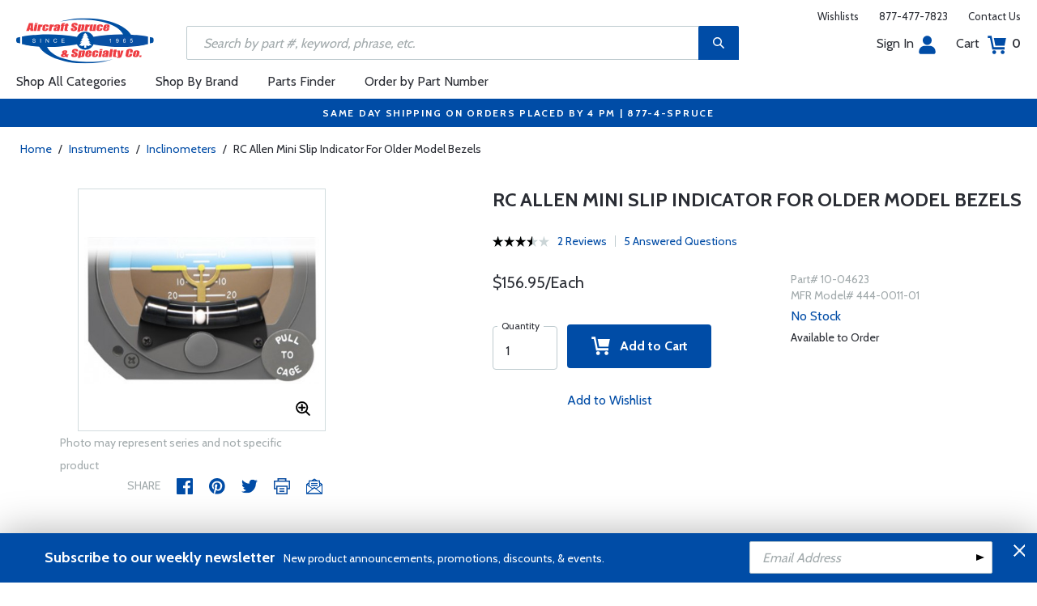

--- FILE ---
content_type: text/html
request_url: https://www.aircraftspruce.com/catalog/inpages/rcalleninclinometer.php
body_size: 22221
content:
<!DOCTYPE html>
<html>
<head>
<meta http-equiv="Content-Type" content="text/html; charset=iso-8859-1" />
<meta http-equiv="X-UA-Compatible" content="IE=edge">
<meta name="viewport" content="width=device-width, initial-scale=1.0, maximum-scale=1.0, user-scalable=no" />
<meta name="format-detection" content="telephone=no" />
<title>RC Allen Mini Slip Indicator For Older Model Bezels | Aircraft Spruce &reg;</title>
<meta name="description" content="RC Allen Mini Slip Indicator For Older Model Bezels Add this mini Slip Indicator to your new or current Electric Gyro Horizon! Model: 444-0011-01" />
<meta name="keywords" content="RC, ALLEN, INCLINOMETER,SLPI,INDICATOR,MINI" />
<meta name="author" content="www.aircraftspruce.com" />
<meta name="language" content="en-us" />
<meta property="fb:admins" content="1580692780" />
<meta property="og:title" content="RC Allen Mini Slip Indicator For Older Model Bezels | Aircraft Spruce &reg;" />
<meta property="og:description" content="RC Allen Mini Slip Indicator For Older Model Bezels Add this mini Slip Indicator to your new or current Electric Gyro Horizon! Model: 444-0011-01"  />
<meta property="og:image" content="https://www.aircraftspruce.com/catalog/graphics/10-04623.jpg" />
<meta property="og:url" content="https://www.aircraftspruce.com/catalog/inpages/rcalleninclinometer.php" />
<meta property="og:type" content="product" />
<meta property="og:site_name" content="Aircraft Spruce &reg;" />
<link rel="icon" href="/responsive/images/favicon.ico" type="image/x-icon" />
<link rel="apple-touch-icon" href="/responsive/images/apple-touch-icon.png" />
<link rel="canonical" href="https://www.aircraftspruce.com/catalog/inpages/rcalleninclinometer.php">
<link rel='alternate' hreflang='en-us' href='https://www.aircraftspruce.com/catalog/inpages/rcalleninclinometer.php' />
<link rel='alternate' hreflang='en-ca' href='https://www.aircraftspruce.ca/catalog/inpages/rcalleninclinometer.php' />
<link rel='alternate' hreflang='en-au' href='https://www.aircraftspruce.com.au/catalog/inpages/rcalleninclinometer.php' />
<link rel='alternate' hreflang='x-default' href='https://www.aircraftspruce.com/catalog/inpages/rcalleninclinometer.php' />
<script nonce='b4c6b990ce935a699c9de2068bec761a'>
(function(w,d,s,l,i){w[l]=w[l]||[];w[l].push({'gtm.start':
new Date().getTime(),event:'gtm.js'});var f=d.getElementsByTagName(s)[0],
j=d.createElement(s),dl=l!='dataLayer'?'&l='+l:'';j.async=true;j.nonce='b4c6b990ce935a699c9de2068bec761a';j.src=
'https://www.googletagmanager.com/gtm.js?id='+i+dl;f.parentNode.insertBefore(j,f);
})(window,document,'script','dataLayer','GTM-KDJ6CQG');</script>
<script nonce='b4c6b990ce935a699c9de2068bec761a' type='text/plain' data-purposes='targeted_advertising' data-ketch-id='bing-tracking-event'>
(function(w,d,t,r,u){var f,n,i;w[u]=w[u]||[],f=function(){var o={ti:"5711809"};o.q=w[u],w[u]=new UET(o),w[u].push("pageLoad")},n=d.createElement(t),n.nonce='b4c6b990ce935a699c9de2068bec761a',n.src=r,n.async=1,n.onload=n.onreadystatechange=function(){var s=this.readyState;s&&s!=="loaded"&&s!=="complete"||(f(),n.onload=n.onreadystatechange=null)},i=d.getElementsByTagName(t)[0],i.parentNode.insertBefore(n,i)})(window,document,"script","//bat.bing.com/bat.js","uetq");</script>
<script nonce='b4c6b990ce935a699c9de2068bec761a' src='https://www.google.com/recaptcha/api.js'></script>
<!-- Include CSS files--> 
<link id='loadcdn' rel="stylesheet" type="text/css" href="https://cdn.aircraftspruce.com/responsive/css/mCustomScrollbar.min.css" />
<link rel="stylesheet" type="text/css" href="https://cdn.aircraftspruce.com/responsive/css/slick.min.css?ver=1.3" />
<link rel="stylesheet" type="text/css" href="https://cdn.aircraftspruce.com/responsive/css/style.min.css?ver=3.1" />
<link rel="stylesheet" type="text/css" href="https://cdn.aircraftspruce.com/responsive/css/media.min.css?ver=2.3" />
<link rel="stylesheet" type="text/css" href="https://cdn.aircraftspruce.com/responsive/css/jquery.fancybox.css" />
<link rel="stylesheet" type="text/css" href="https://cdn.aircraftspruce.com/responsive/css/responsive-tabs.css" />
<link rel="stylesheet" type="text/css" href="https://cdn.aircraftspruce.com/responsive/css/print.css?ver=1.4" />
<link rel="stylesheet" href="https://cdnjs.cloudflare.com/ajax/libs/font-awesome/4.7.0/css/font-awesome.min.css" />
<script nonce='b4c6b990ce935a699c9de2068bec761a' src='/responsive/js/jquery-3.5.1.min.js' integrity='sha256-9/aliU8dGd2tb6OSsuzixeV4y/faTqgFtohetphbbj0='></script>
<script nonce='b4c6b990ce935a699c9de2068bec761a' src='/responsive/js/slick.min.js' integrity='sha256-sVWri+CgqccjtyB+oJt8o85WMxE70GIZ3tZ37cFuO7c='></script>
<script nonce='b4c6b990ce935a699c9de2068bec761a' src='/responsive/js/mCustomScrollbar.concat.min.js' integrity='sha256-WrXxn5vUpN3PFCNfwWhO7+fPv7wz8KH85mGxPeQwkr4='></script>
<script nonce='b4c6b990ce935a699c9de2068bec761a' src='/responsive/js/custom-6.14.min.js' integrity='sha256-4b4JU868g1sABlW3W7QrMnZGP7+za1nGXhw5srcuf9E='></script>
<script nonce='b4c6b990ce935a699c9de2068bec761a' src='/responsive/js/home.min.js' integrity='sha256-OmiUOdPLGpErYTQkLqAhQzSD/Z58UZct8N8KVsIyu7g='></script>
<script nonce='b4c6b990ce935a699c9de2068bec761a' src='/responsive/js/jquery.fancybox.min.js?ver=1.0' integrity='sha256-cQR29/bNeMreRLyzY8aMsCkaRaRnwt4zr1PUiYY6bcw='></script>
<script nonce='b4c6b990ce935a699c9de2068bec761a' src='/responsive/js/responsive-tabs.min.js' integrity='sha256-ZDemFw/nyp3rQPQojRUxWKnBzZ+MYHJq7Epfp+zrTlU='></script>
<script nonce='b4c6b990ce935a699c9de2068bec761a' src='/responsive/js/jquery.sticky-kit-1.1.min.js' integrity='sha256-H4yQRHA1GQxwWIKC6T/2DsmXOl2h5cEvTbSe776lZ1I='></script>
<script nonce='b4c6b990ce935a699c9de2068bec761a' src='/js/jsencrypt.min.js' integrity='sha256-Ybyz3tSz5VWtPo/pHZK00bM82UEPFWAZZoFIiLm0AbQ='></script>
<script nonce='b4c6b990ce935a699c9de2068bec761a' src='/responsive/js/plugins-2.70.min.js' integrity='sha256-gIIfF/MT0aJYyZ1KYKHJOJK071K3gU/PmoEHuXsnGDc='></script>
<script nonce='b4c6b990ce935a699c9de2068bec761a'>
 (function(){ window.semaphore=window.semaphore||[], window.ketch=function(){ window.semaphore.push(arguments) }; })(); </script>
<script nonce='b4c6b990ce935a699c9de2068bec761a' src='https://global.ketchcdn.com/web/v3/config/aircraft_spruce/website_smart_tag/boot.js'></script>
<style>
/* Custom style override */
#lanyard_root * {font-family:'Cabin', sans-serif !important;}
.menu .smallSubmenu .submenu{min-height:1000px;min-width:1000px}
.dropdown-domain a.domain_choice:hover{color:#fff;background-color:#004ca6;}
.dropdown-domain a{color:black;padding:5px 16px;text-decoration:none;display:block;border:none;}
.domain_choice a{font-size:13px}
.dropdown-domain { display: none; position: fixed; background-color: #f9f9f9; min-width: 160px; box-shadow: 0px 8px 16px 0px rgba(0,0,0,0.2); z-index: 1000; }  
.clickdrop::after { top: 50%; right: -15px; border: solid transparent; content: " "; height: 0; width: 0; position: absolute; pointer-events: none; border-color: rgba(210, 9, 98, 0); border-top-color: #02699e; border-width: 5px; margin-top: -2px; z-index: 100; }
@media screen and (-ms-high-contrast: active), screen and (-ms-high-contrast: none) and  (min-width: 1024px) {  
.fancybox-image{width:auto;}
.hp-grid2x2 .box{flex:none;width:calc(98% - 50%);}
.topbar ul.headAccount li.myAccount a{width:140px;}
.topbar ul.headAccount li{width:auto;}
.headSearch{overflow:none;width:100%;}
.slick-list{height:300px;}
li:nth-child(1).parent > ul, li:nth-child(1).parent > ul ul{height:100px;}
.promoDesc img,.promoDesc .promoImg{position:relative;}
}
@media screen and ((-ms-high-contrast: none), (-ms-high-contrast: active)) and (min-width: 750px){
.hp-grid2x2 .box {flex-basis:none;width:100%}
.promoDesc img,.promoDesc .promoImg{position:relative;}
}
@media screen and (-ms-high-contrast: active), screen and (-ms-high-contrast: none) and  (min-width: 500px) {  
.hp-grid2x2 .box {display: flex;flex-basis: calc(45% - 20px);}
.ie-promoSlider{height:308px}
.promoDesc img,.promoDesc .promoImg{position:relative;}
.slick-slider,.slick-list{height:308px;}
.ie-promoSliderinner .slick-list{height:380px}
.hp-promoSlider{height:400px;}
}
@media screen and (max-width:1000px) {
.miniHead{min-height:60px;}
}
@media screen and ((-ms-high-contrast: none), (-ms-high-contrast: active)) and (min-width: 500px){
.headSearch, .headerFix .headSearch{width:30%}
.topbar ul.headAccount li{width:100px;}
.hp-grid2x2 .box {flex-basis:none;width:100%}
.slick-slider,.slick-list{height:320px;}
}
@media screen and (min-width:979px) {
.menu .submenu { display: none; opacity: 1; !important; }
.menu .submenu, .catlistitemhref, .section, .menu > ul > li.parent:hover > .submenu, .menu .submenu > li.parent:hover > .submenu, .menu .submenu > li.parent .submenu > li.parent:hover > .submenu { opacity: 1; pointer-events:auto; !important; }
}
</style>
<script nonce='b4c6b990ce935a699c9de2068bec761a' type='application/ld+json'>
{
"@context" : "https://schema.org",
"@type" : "WebSite",
"name" : "Aircraft Spruce &reg;",
"url" : "https://www.aircraftspruce.com/"
}
</script>
</head>
<body>
<!-- Google Tag Manager (noscript) -->
<noscript><iframe src="https://www.googletagmanager.com/ns.html?id=GTM-KDJ6CQG"
height="0" width="0" style="display:none;visibility:hidden"></iframe></noscript>
<!-- End Google Tag Manager (noscript) -->
<!--[if IE]><script nonce='b4c6b990ce935a699c9de2068bec761a' src='https://cdnjs.cloudflare.com/ajax/libs/html5shiv/3.7.3/html5shiv.min.js'></script>
<![endif]-->
<div class="page-wrapper">
<script nonce='b4c6b990ce935a699c9de2068bec761a' type='text/javascript' async='true' src='//128595612-prod.rfksrv.com/rfk/js/11270-128595612/init.js'></script>
<!-- Header Cart Modal section starts from here -->
<!-- Quick Shop Modal starts from here -->
<div id="quickShopModal" class="modal quickShop-modal">
<div class="modal-content">
<div class="modalTitle">Quick Shop</div>
<span class="close">&times;</span>
<div class="mCustomScrollbar">
<div class="prQuickShop" id='quickshop_contents'>
<div class="quickShopSlider" tpl-loop='images'>
<div class="item qsitem"><img src="" alt="Product Image" tpl-attr='src=img'></div>
</div>
<div class="prTitle"><a href="#" tpl-attr='href=url' tpl-html='title'></a></div>
<div class="prRating" tpl-html='rating'></div>
<div tpl-loop='dropdowns' tpl-hide='hasdropdown'>
<div class="customSelectbox" id='qsdd_' tpl-attr='id=element'>
<select tpl-loop='values'>
<option attr='' value='' tpl-attr='attr=attr,value=value' tpl-html='title'></option>
</select>
</div>
</div>
<div tpl-loop='attributes' tpl-hide='hasattributes'>
<div class="attributeBox">
<div class="attTitle" tpl-html='title'></div>
<div tpl-loop='values'><span class="attLabel qs-attr" attr='' value='' tpl-attr='attr=attr,value=value' tpl-html='title' tpl-class='checked'></span></div>
</div>
</div>
<div id='qs-part-detail'>
<div class="prPrice discount" tpl-html='pricetxt'></div>
<div style="font-size: 16px;" tpl-html='coretxt'></div>
<div class="prModel" tpl-html='pntxt'></div>
<div class='prQty'>
<form id='quickshop_form' stock-status='#qsStockStatus' stock-transit='#qsDelivery' stock-pn='#qs-pn;value' stock-qty='#qs-qty;value'>
<input type='hidden' id='qs-pn' name='p' value='' tpl-attr='value=pn'>
<fieldset tpl-hide='buymetal'>
<legend>Length</legend>
<input type='number' id='qs-length' min='1' max='1' step='any' tpl-attr='max=buymetal,type=type' addlength='1'>
</fieldset>
<fieldset>
<legend>Quantity</legend>
<input type="text" id='qs-qty' name="q" min="1" value="1" step="any">
</fieldset>
</form>
</div>
<div class="prStockStatus" id='qsStockStatus'></div>
<div class="prDelivery" id='qsDelivery'></div>
</div>
</div>
</div>
<button class="btn-secondory" id='quickshop_addtocart' qs-form='#quickshop_form' qs-cart='#yourCartModal'><img src="https://cdn.aircraftspruce.com/responsive/images/addcart-icon.svg" alt="Add to Cart Icon" width="23" height="23"> &nbsp; Add to cart</button>
</div>
</div>
<div id="yourCartModal" class="modal CartModal">
<div class="modal-content">
<div class="modalTitle">Your Cart</div>
<span class="close">&times;</span>
<div class="mCustomScrollbar">
<div id='quickcart_contents'>
<div id='quickcart_errors'></div>
<div class="cartItem" tpl-loop='items'>
<ul class="cmn-list">
<li class='qcLineItem'><div class="prCartImg">
<a href="#" class="cartImg" tpl-attr='href=url'><img src="" alt="Product Image" tpl-attr='src=img'></a></div>
<div class="prCartDesc" tpl-class='test'>
<div class="prTitle"><a href="#" tpl-attr='href=url' tpl-html='desc'></a> </div>
<div class="prModel" tpl-html='pntext'></div>
<div class="prQty"><form>
<fieldset>
<legend>Quantity</legend>
<input type="number" name="q" min="1" value="" step="any" class='quickQty' pn='' tpl-attr='value=qty,pn=pn,type=type'>
</fieldset>
</form>
<a class='quickDelete close2' pn='' tpl-attr='pn=pn' style="cursor:pointer; font-size: 12px;margin-top: -2px;">Delete</a>
</div>
<div class="prPrice"> <strong tpl-html='pricetext'></strong> </div>
</div>
</li> 
</ul>
</div>
</div>
</div>
<div class="cartTotal">
<div class="f-left"><strong>Total (USD)</strong></div>
<div class="f-right"><strong id='quickcart_total'></strong></div>
</div>
<button id='quickcartcheckout' class="btn-secondory" xnclick="window.location='/neworderform.php';"><img src="https://cdn.aircraftspruce.com/responsive/images/checkoutlock.svg" alt="Checkout Icon" width="16" height="22"> &nbsp; CHECKOUT</button>
</div>
</div>
<!-- Add Options Modal of Promobox starts from here -->
<div id="AddOptionsModal" class="modal addOptionmodal" opt-content='#opt-content' opt-next='#opt-next' opt-class='.optioncheckbox' opt-qc='#yourCartModal'>
<div class="modal-content">
<div class="modalTitle">Add Options</div>
<span class="close">&times;</span>
<div class="mCustomScrollbar">
<div class="prAddOptions" id='opt-content'>
<p>Please check the boxes for the options that you would like to add. Leave all boxes unchecked for unit only.</p>
<div tpl-loop='options'>
<div class="custom-checkbox">
<input id="" type="checkbox" tpl-attr='id=id,pn=pn' pn='' class='optioncheckbox'>
<label for="" tpl-attr='for=id'>
<span class="optionLabel"><strong tpl-html='desc'></strong> <span class="f-right" tpl-html='pricetxt'></span></span>
<span class="partSKU" tpl-html='pntxt'></span>
</label>
</div>
</div>
</div>
</div>
<button class="btn-secondory" id='opt-next'>Next</button>
</div>
</div>
<!-- Header section starts from here -->
<div id="header-standard">
<header>
<div class="miniHead" >
<div class="nav-brand">
<a href="/" class="logo" id='navbrandlogo'><img src="https://cdn.aircraftspruce.com/responsive/images/nav-logo.svg" alt="Logo" /></a>
<button class="trigger" id="btnmMainMenu"> <i></i> <i></i> <i></i> </button>
</div>
<div class="print-info">
1-877-4-SPRUCE | info@aircraftspruce.com<br>
<b>Aircraft Spruce & Specialty Co.</b><br></div>
<div class="topbar" >
<ul class="headConnect">
<li><div class='switch_site' style='margin-top:-7px;font-size:12px;'></div></li><li><a href="/wishlist.php">Wishlists</a></li>
<li><a href="tel:1-877-477-7823">877-477-7823</a></li>
<li><a href="/contactus.php">Contact Us</a></li>
</ul>
</div>
<div class="topbar belowbar">
<ul class="headAccount">
<li class="myAccount"><a href="/account.html">Sign In<img src="https://cdn.aircraftspruce.com/responsive/images/nav-account.svg?ver=1" class="imgRight" height="23" alt="Account Icon" /></a></li>
<li><a href="/neworderform.php">Cart <img src="https://cdn.aircraftspruce.com/responsive/images/nav-cart.svg?ver=1" class="imgRight" height="23" alt="Cart Icon" /> <span class="cartValue">0</span></a></li>
</ul>
</div>
<div class="headSearch headSearchShow" >
<a class="search-btn mob-view">&nbsp;</a>
<form action="/search/search.php" method="post"  id='search_form' style="display:block;" >
<input type="text" placeholder="Search by part #, keyword, phrase, etc." id='search_text' data-rfkid='rfkid_6' name='s' value=''>
<a class="search-btn web-view" id='search-btn'>&nbsp;</a>
</form>
</div>
<div id='menu-main' class="menu">
<ul id="ulMainMenu" class="main-menu menu-hidden">
<li class="parent">
<a href="#">Shop All Categories</a>
<ul class="submenu menu-hidden">
<li class="back"><a href="#"><span>Back</span>All Categories</a></li>
<li class='parent section' sec='ap' tpl='#sec-tpl-ap'><a style='cursor:pointer;'>Airframe Parts</a>
<ul class='submenu menu-hidden nohover'>
<li class='back'><a href='#'><span>Back</span>Airframe Parts</a></li>
<li class='tplsec' id='sec-tpl-ap'>
<ul style='background:white;margin-left:20px;' tpl-class='colcls' tpl-loop='cats'>
<li><a href='#' class='catlistitemhref' tpl-attr='href=url' tpl-html='title'></a></li>
</ul>
<div class='promoImg'>
<a href='/categories/aircraft_parts/ap/menus/ha/fast_skybolt.html'>
<img style='background-image:url("https://cdn.aircraftspruce.com/responsive/images/ap_skybolt.jpg")' class='divImg' width='240' height='470' src='/responsive/images/0.gif'>
<span class='caption'><span class='promoTitle'>Skybolt<br>Fasteners</span><span>Shop Now</span></span>  
</a>
</div>
</li>
</ul>
</li>
<li class='parent section' sec='av' tpl='#sec-tpl-av'><a style='cursor:pointer;'>Avionics</a>
<ul class='submenu menu-hidden nohover'>
<li class='back'><a href='#'><span>Back</span>Avionics</a></li>
<li class='tplsec' id='sec-tpl-av'>
<ul style='background:white;margin-left:20px;' tpl-class='colcls' tpl-loop='cats'>
<li><a href='#' class='catlistitemhref' tpl-attr='href=url' tpl-html='title'></a></li>
</ul>
<div class='promoImg'>
<a href='/catalog/inpages/mci_10-06963.php'>
<img style='background-image:url("https://cdn.aircraftspruce.com/responsive/images/cat_midcontinentMD93.jpg")' class='divImg' width='240' height='470' src='/responsive/images/0.gif'>
<span class='caption'><span class='promoTitle'>Mid-Continent MD93</span><span>Shop Now</span></span>  
</a>
</div>
</li>
</ul>
</li>
<li class='parent section' sec='bv' tpl='#sec-tpl-bv'><a style='cursor:pointer;'>Books & Videos</a>
<ul class='submenu menu-hidden nohover'>
<li class='back'><a href='#'><span>Back</span>Books & Videos</a></li>
<li class='tplsec' id='sec-tpl-bv'>
<ul style='background:white;margin-left:20px;' tpl-class='colcls' tpl-loop='cats'>
<li><a href='#' class='catlistitemhref' tpl-attr='href=url' tpl-html='title'></a></li>
</ul>
<div class='promoImg'>
<a href='/catalog/bvpages/everythingexplained.php'>
<img style='background-image:url("https://cdn.aircraftspruce.com/responsive/images/cat_everythingexplained.jpg")' class='divImg' width='240' height='470' src='/responsive/images/0.gif'>
<span class='caption'><span class='promoTitle'>Everything Explained For The Professional Pilot</span><span>Shop Now</span></span>  
</a>
</div>
</li>
</ul>
</li>
<li class='parent section' sec='cm' tpl='#sec-tpl-cm'><a style='cursor:pointer;'>Composite Materials</a>
<ul class='submenu menu-hidden nohover'>
<li class='back'><a href='#'><span>Back</span>Composite Materials</a></li>
<li class='tplsec' id='sec-tpl-cm'>
<ul style='background:white;margin-left:20px;' tpl-class='colcls' tpl-loop='cats'>
<li><a href='#' class='catlistitemhref' tpl-attr='href=url' tpl-html='title'></a></li>
</ul>
<div class='promoImg'>
<a href='/menus/cs/3m.html'>
<img style='background-image:url("https://cdn.aircraftspruce.com/responsive/images/cm_metal.jpg")' class='divImg' width='240' height='470' src='/responsive/images/0.gif'>
<span class='caption'><span class='promoTitle'>3M Aviation Products</span><span>Shop Now</span></span>  
</a>
</div>
</li>
</ul>
</li>
<li class='parent section' sec='cs' tpl='#sec-tpl-cs'><a style='cursor:pointer;'>Covering Supplies</a>
<ul class='submenu menu-hidden nohover'>
<li class='back'><a href='#'><span>Back</span>Covering Supplies</a></li>
<li class='tplsec' id='sec-tpl-cs'>
<ul style='background:white;margin-left:20px;' tpl-class='colcls' tpl-loop='cats'>
<li><a href='#' class='catlistitemhref' tpl-attr='href=url' tpl-html='title'></a></li>
</ul>
<div class='promoImg'>
<a href='/menus/st/manu_superflite.html'>
<img style='background-image:url("https://cdn.aircraftspruce.com/responsive/images/cat_superflite.jpg")' class='divImg' width='240' height='470' src='/responsive/images/0.gif'>
<span class='caption'><span class='promoTitle'>Superflite</span><span>Shop Now</span></span>  
</a>
</div>
</li>
</ul>
</li>
<li class='parent section' sec='el' tpl='#sec-tpl-el'><a style='cursor:pointer;'>Electrical</a>
<ul class='submenu menu-hidden nohover'>
<li class='back'><a href='#'><span>Back</span>Electrical</a></li>
<li class='tplsec' id='sec-tpl-el'>
<ul style='background:white;margin-left:20px;' tpl-class='colcls' tpl-loop='cats'>
<li><a href='#' class='catlistitemhref' tpl-attr='href=url' tpl-html='title'></a></li>
</ul>
<div class='promoImg'>
<a href='/menus/el/batteries_0concorde.html'>
<img style='background-image:url("https://cdn.aircraftspruce.com/responsive/images/el_concorde_batteries.jpg")' class='divImg' width='240' height='470' src='/responsive/images/0.gif'>
<span class='caption'><span class='promoTitle'>Concorde Aviation Batteries</span><span>Shop Now</span></span>  
</a>
</div>
</li>
</ul>
</li>
<li class='parent section' sec='ep' tpl='#sec-tpl-ep'><a style='cursor:pointer;'>Engine Parts</a>
<ul class='submenu menu-hidden nohover'>
<li class='back'><a href='#'><span>Back</span>Engine Parts</a></li>
<li class='tplsec' id='sec-tpl-ep'>
<ul style='background:white;margin-left:20px;' tpl-class='colcls' tpl-loop='cats'>
<li><a href='#' class='catlistitemhref' tpl-attr='href=url' tpl-html='title'></a></li>
</ul>
<div class='promoImg'>
<a href='/menus/st/manu_tempest.html'>
<img style='background-image:url("https://cdn.aircraftspruce.com/responsive/images/cat_tempest.jpg")' class='divImg' width='240' height='470' src='/responsive/images/0.gif'>
<span class='caption'><span class='promoTitle'>Tempest Oil Filters</span><span>Shop Now</span></span>  
</a>
</div>
</li>
</ul>
</li>
<li class='parent section' sec='ha' tpl='#sec-tpl-ha'><a style='cursor:pointer;'>Hardware</a>
<ul class='submenu menu-hidden nohover'>
<li class='back'><a href='#'><span>Back</span>Hardware</a></li>
<li class='tplsec' id='sec-tpl-ha'>
<ul style='background:white;margin-left:20px;' tpl-class='colcls' tpl-loop='cats'>
<li><a href='#' class='catlistitemhref' tpl-attr='href=url' tpl-html='title'></a></li>
</ul>
<div class='promoImg'>
<a href='/menus/ha/index.html'>
<img style='background-image:url("https://cdn.aircraftspruce.com/responsive/images/ha_hardwares.jpg")' class='divImg' width='240' height='470' src='/responsive/images/0.gif'>
<span class='caption'><span class='promoTitle'>Hardware</span><span>Shop Now</span></span>  
</a>
</div>
</li>
</ul>
</li>
<li class='parent section' sec='in' tpl='#sec-tpl-in'><a style='cursor:pointer;'>Instruments</a>
<ul class='submenu menu-hidden nohover'>
<li class='back'><a href='#'><span>Back</span>Instruments</a></li>
<li class='tplsec' id='sec-tpl-in'>
<ul style='background:white;margin-left:20px;' tpl-class='colcls' tpl-loop='cats'>
<li><a href='#' class='catlistitemhref' tpl-attr='href=url' tpl-html='title'></a></li>
</ul>
<div class='promoImg'>
<a href='/catalog/inpages/rca2610.php'>
<img style='background-image:url("https://cdn.aircraftspruce.com/responsive/images/cat_rcallen.jpg")' class='divImg' width='240' height='470' src='/responsive/images/0.gif'>
<span class='caption'><span class='promoTitle'>RC Allen<br>  RCA2610 Digital Attitude</span><span>Shop Now</span></span>  
</a>
</div>
</li>
</ul>
</li>
<li class='parent section' sec='kits' tpl='#sec-tpl-kits'><a style='cursor:pointer;'>Kits & Plans</a>
<ul class='submenu menu-hidden nohover'>
<li class='back'><a href='#'><span>Back</span>Kits & Plans</a></li>
<li class='tplsec' id='sec-tpl-kits'>
<ul style='background:white;margin-left:20px;' tpl-class='colcls' tpl-loop='cats'>
<li><a href='#' class='catlistitemhref' tpl-attr='href=url' tpl-html='title'></a></li>
</ul>
<div class='promoImg'>
<a href='/menus/st/manu_superflite.html'>
<img style='background-image:url("https://cdn.aircraftspruce.com/responsive/images/cat_superflite.jpg")' class='divImg' width='240' height='470' src='/responsive/images/0.gif'>
<span class='caption'><span class='promoTitle'>Superflite</span><span>Shop Now</span></span>  
</a>
</div>
</li>
</ul>
</li>
<li class='parent section' sec='lg' tpl='#sec-tpl-lg'><a style='cursor:pointer;'>Landing Gear</a>
<ul class='submenu menu-hidden nohover'>
<li class='back'><a href='#'><span>Back</span>Landing Gear</a></li>
<li class='tplsec' id='sec-tpl-lg'>
<ul style='background:white;margin-left:20px;' tpl-class='colcls' tpl-loop='cats'>
<li><a href='#' class='catlistitemhref' tpl-attr='href=url' tpl-html='title'></a></li>
</ul>
<div class='promoImg'>
<a href='/categories/aircraft_parts/ap/menus/lg/tirestubes_2michelin.html'>
<img style='background-image:url("https://cdn.aircraftspruce.com/responsive/images/michelin_tires.jpg")' class='divImg' width='240' height='470' src='/responsive/images/0.gif'>
<span class='caption'><span class='promoTitle'>Michelin <br>Aviation Tires</span><span>Shop Now</span></span>  
</a>
</div>
</li>
</ul>
</li>
<li class='parent section' sec='me' tpl='#sec-tpl-me'><a style='cursor:pointer;'>Metals and Plastics</a>
<ul class='submenu menu-hidden nohover'>
<li class='back'><a href='#'><span>Back</span>Metals and Plastics</a></li>
<li class='tplsec' id='sec-tpl-me'>
<ul style='background:white;margin-left:20px;' tpl-class='colcls' tpl-loop='cats'>
<li><a href='#' class='catlistitemhref' tpl-attr='href=url' tpl-html='title'></a></li>
</ul>
<div class='promoImg'>
<a href='/menus/me/index.html'>
<img style='background-image:url("https://cdn.aircraftspruce.com/responsive/images/mp_metal.jpg")' class='divImg' width='240' height='470' src='/responsive/images/0.gif'>
<span class='caption'><span class='promoTitle'>Metal & Plastic Products</span><span>Shop Now</span></span>  
</a>
</div>
</li>
</ul>
</li>
<li class='parent section' sec='ps' tpl='#sec-tpl-ps'><a style='cursor:pointer;'>Pilot Supplies</a>
<ul class='submenu menu-hidden nohover'>
<li class='back'><a href='#'><span>Back</span>Pilot Supplies</a></li>
<li class='tplsec' id='sec-tpl-ps'>
<ul style='background:white;margin-left:20px;' tpl-class='colcls' tpl-loop='cats'>
<li><a href='#' class='catlistitemhref' tpl-attr='href=url' tpl-html='title'></a></li>
</ul>
<div class='promoImg'>
<a href='/categories/pilot_supplies/ps/menus/ps/flightbags_flightoutfitters.html'>
<img style='background-image:url("https://cdn.aircraftspruce.com/responsive/images/cat_flightoutfitters.jpg")' class='divImg' width='240' height='470' src='/responsive/images/0.gif'>
<span class='caption'><span class='promoTitle'>Flight Outfitters</span><span>Shop Now</span></span>  
</a>
</div>
</li>
</ul>
</li>
<li class='parent section' sec='to' tpl='#sec-tpl-to'><a style='cursor:pointer;'>Tools</a>
<ul class='submenu menu-hidden nohover'>
<li class='back'><a href='#'><span>Back</span>Tools</a></li>
<li class='tplsec' id='sec-tpl-to'>
<ul style='background:white;margin-left:20px;' tpl-class='colcls' tpl-loop='cats'>
<li><a href='#' class='catlistitemhref' tpl-attr='href=url' tpl-html='title'></a></li>
</ul>
<div class='promoImg'>
<a href='/categories/pilot_supplies/ps/menus/ps/leathermantools.html'>
<img style='background-image:url("https://cdn.aircraftspruce.com/responsive/images/cat_leatherman.jpg")' class='divImg' width='240' height='470' src='/responsive/images/0.gif'>
<span class='caption'><span class='promoTitle'>Leatherman Multi-Tools</span><span>Shop Now</span></span>  
</a>
</div>
</li>
</ul>
</li>
<li class='parent section' sec='wp' tpl='#sec-tpl-wp'><a style='cursor:pointer;'>Wood Products</a>
<ul class='submenu menu-hidden nohover'>
<li class='back'><a href='#'><span>Back</span>Wood Products</a></li>
<li class='tplsec' id='sec-tpl-wp'>
<ul style='background:white;margin-left:20px;' tpl-class='colcls' tpl-loop='cats'>
<li><a href='#' class='catlistitemhref' tpl-attr='href=url' tpl-html='title'></a></li>
</ul>
<div class='promoImg'>
<a href='/categories/building_materials/bm/menus/wp/index.html'>
<img style='background-image:url("https://cdn.aircraftspruce.com/responsive/images/wp_wood.jpg")' class='divImg' width='240' height='470' src='/responsive/images/0.gif'>
<span class='caption'><span class='promoTitle'>Wood Products</span><span>Shop Now</span></span>  
</a>
</div>
</li>
</ul>
</li>
<li class='parent section' sec='st' tpl='#sec-tpl-st'><a style='cursor:pointer;'>Shopping Tools</a>
<ul class='submenu menu-hidden nohover'>
<li class='back'><a href='#'><span>Back</span>Shopping Tools</a></li>
<li class='tplsec' id='sec-tpl-st'>
<ul style='background:white;margin-left:20px;' tpl-class='colcls' tpl-loop='cats'>
<li><a href='#' class='catlistitemhref' tpl-attr='href=url' tpl-html='title'></a></li>
</ul>
<div class='promoImg'>
<a href='/catalog/pspages/giftcards.php'>
<img style='background-image:url("https://cdn.aircraftspruce.com/responsive/images/cat_giftcard.jpg")' class='divImg' width='240' height='470' src='/responsive/images/0.gif'>
<span class='caption'><span class='promoTitle'>Aircraft Spruce Gift Card</span><span>Shop Now</span></span>  
</a>
</div>
</li>
</ul>
</li>
</ul>
</li>
<li><a href="/menus/st/manu.html">Shop By Brand</a></li><li class="parent smallSubmenu">
<a style='cursor:pointer;' id='head_pf'>Parts Finder</a>
<ul class="submenu menu-hidden nohover">
<li class="back"><a style='cursor:pointer;'><span>Back</span>Parts Finder</a></li>
<li>
<div class="navForm partForm">
<form action="/search/parts_finder.php" method="post" id='head_pf_form' style="height: 225px;">
<div class="form-group">
<label for="PartName">I'm looking for</label>
<div class="customSelectbox" id="head_pf_type">
<select>
<option value="">Part Name</option>
</select>
</div>
</div>
<div class="form-group">
<label for="PartMake">for a&nbsp;</label>
<div class="customSelectbox" id="head_pf_make">
<select>
<option value="">Make</option>
</select>
</div>
</div>
<div class="form-group">
<label for="PartModel">&nbsp;</label>
<div class="customSelectbox" id="head_pf_model">
<select>
<option value="">Model</option>
</select>
</div>
</div>
<div class="form-group">
<label for="">&nbsp;</label>
<input type="submit" value="Find Parts" class="btn-primary">
</div>
</form>
</div>
</li>
</ul>
</li>
<li class="parent smallSubmenu">
<a href="/neworderform2.php" >Order by Part Number</a>
<ul class="submenu menu-hidden nohover">
<li class="back"><a href="#"><span>Back</span>Order by Part Number</a></li>
<li>
<div class="navForm orderForm">
<form action="/neworderform.php" method="post" style="height: 290px;" id="orderbypartnumber">
<input type="hidden" name="cmd" value="additems">
 
<div class='form-group'>
<input type='text'  name='p[]' placeholder='Part#' required>
<input type='number' name='q[]' min='1' value='1' step='any'>
</div>
 
<div class='form-group'>
<input type='text'  name='p[]' placeholder='Part#'>
<input type='number' name='q[]' min='1' value='1' step='any'>
</div>
 
<div class='form-group'>
<input type='text'  name='p[]' placeholder='Part#'>
<input type='number' name='q[]' min='1' value='1' step='any'>
</div>
 
<div class='form-group'>
<input type='text'  name='p[]' placeholder='Part#'>
<input type='number' name='q[]' min='1' value='1' step='any'>
</div>
<input type="submit" value="Add to Cart" class="btn-primary">
<span class="addPNs"> To add more PNs, please <a href="/neworderform2.php" style="text-decoration:underline;" id="addPNs">click here</a></span><br>
</form>
</div>
</li>
</ul>
</li>
<div class="mLogin mob-view">
<li class="myAccount"><a href="/contactus.php">  <img src="https://cdn.aircraftspruce.com/responsive/images/as_contactus.svg?ver=1" class="imgRight" height="23" alt="Account Icon" />Contact Us</a></li>
<li class="myAccount"><a href="tel:877-477-7823" id="_call-btn"><img src="https://cdn.aircraftspruce.com/responsive/images/as_callus.svg?ver=1" class="imgRight" height="23" alt="Account Icon" />Call Us</a></li>
<li class="myAccount  "><a href="/account.html"><img src="https://cdn.aircraftspruce.com/responsive/images/as_myaccount.svg?ver=1" class="imgRight" height="23" alt="Account Icon" /> Sign In</a></li>
</div>
</ul>
</div>
</div>
<style>
.addPNs{font-size:14px;float:left;width:100%;color:#A2AAAC;padding:5px 0px;}
</style>
<div class="topNotificarion"> SAME DAY SHIPPING ON ORDERS PLACED BY 4 PM | 877-4-SPRUCE </div>
</header>
</div>
<style>
.buttons .next{transform: rotate(-45deg);-webkit-transform: rotate(-45deg);float:right;cursor:pointer;border: solid #fff;border-width: 0 4px 4px 0;display: inline-block;padding: 9px;margin:10px;}
.buttons .previous{transform: rotate(135deg);-webkit-transform: rotate(135deg);float:left;cursor:pointer;border: solid #fff;border-width: 0 4px 4px 0;display: inline-block;padding: 9px;margin:10px;}
.buttons{width:95%;position:relative;}
.prThumbSlider .slick-arrow{top:50%;}
.bx-loading{display:none;}
.bx-viewport{width:660px;}
.bx-wrapper{width:610px}
.sliderwrapper{margin:auto;max-width:610px;}
#bx-pager li{display:inline;float:left;margin-right:0px;}
#bx-pager {overflow:hidden;}
.Quedisclaim{font-size:14px;margin-top: 15px;}
.review_button{bottom:0px !important;right:0px !important; display:block;position: relative !important;}
.qa-btn2{display:block; cursor:pointer; width:100px; position:relative; top:0;bottom:0;right:0;text-align:center;z-index:100;background-color:#004ca6;border-top-right-radius:2px;border-top-left-radius:2px;text-decoration:none;color:#fff;height:28px;}
.cverified{font-size:14px;font-weight:bold}
.cverified img{margin:5px 5px 0px 10px}
.cverified h5{width:100%;padding:auto;}
.cverified p{font-size:14px;}
@media screen and (max-width:979px) {
.prSliderMain .item img{max-height:auto}
#prop65 {max-width:80px !important;}
#prop65table {width:100px}
}
@media screen and (min-width:900px) {
.prSliderMain .item img{max-height:auto}
}
@media screen and (max-width:767px) {
.fancybox-slide{padding:0px;}
#prOverview table{ width:100%;height:auto;}
#prOverview table img{ max-width:100%;height:auto}
#bx-pager{margin:0;}
}
@media (max-width:979px) and (min-width:767px) {
.divJumpTO{display:none;}
.prSliderMain .item img{max-height:auto}
}
</style>

<script nonce='b4c6b990ce935a699c9de2068bec761a' type='application/ld+json'>{"@context":"http:\/\/schema.org","@type":"BreadcrumbList","itemListElement":[{"@type":"ListItem","position":0,"item":{"@id":"https:\/\/www.aircraftspruce.com\/","name":"Aircraft Spruce"}},{"@type":"ListItem","position":1,"item":{"@id":"https:\/\/www.aircraftspruce.com\/menus\/in\/index.html","name":"Instruments"}},{"@type":"ListItem","position":2,"item":{"@id":"https:\/\/www.aircraftspruce.com\/menus\/in\/inclinometer.html","name":"Inclinometers"}}]}</script>
<script nonce='b4c6b990ce935a699c9de2068bec761a' type='application/ld+json'>{"@context":"http:\/\/schema.org","@type":"Product","name":"RC Allen Mini Slip Indicator For Older Model Bezels","image":["https:\/\/www.aircraftspruce.com\/catalog\/graphics\/10-04623.jpg"],"description":" Add this mini Slip Indicator to your new or current Electric Gyro Horizon! Model: 444-0011-01 - For use on older model bezels.Used on all RCA26 &amp; RCA22 Series with Manufacture Date before 03\/04\/2011.Made in the USA","brand":{"@type":"Thing","name":"RC Allen"},"mpn":"444-0011-01","sku":"10-04623","offers":{"@type":"Offer","price":"156.95","priceCurrency":"USD","availability":"http:\/\/schema.org\/OutOfStock","seller":{"@type":"Organization","name":"Aircraft Spruce"}},"aggregateRating":{"@type":"AggregateRating","worstRating":"0","bestRating":"5","ratingCount":"2","ratingValue":"3.5"},"reviews":[{"@type":"Review","description":"Right size good value ","author":{"@type":"Thing","name":"Walter A"},"reviewRating":{"@type":"Rating","worstRating":"0","ratingValue":"5","bestRating":"5"}},{"@type":"Review","description":"Slip\/Skid ball was far smaller than I expected. I just wasted the $150 as I cant use it.","author":{"@type":"Thing","name":"Rd W"},"reviewRating":{"@type":"Rating","worstRating":"0","ratingValue":"2","bestRating":"5"}}]}</script>
<script nonce='b4c6b990ce935a699c9de2068bec761a'>

if (window.dataLayer) dataLayer.push({
'event' : 'productDetailImpression',
'price' : '156.95',
'ecommerce': {
'detail': {
'products': [{
'name': 'RC Allen Option Inclinometer',         // Name or ID is required.
'id': '10-04623',
'price': '156.95',
'brand': 'rc',
'category': 'in'
}]
}
}
});
</script>
<script nonce='b4c6b990ce935a699c9de2068bec761a' type='application/ld+json'>
{"@context":"https:\/\/schema.org","@type":"FAQPage","mainEntity":[{"@type":"Question","name":"What are the exact dimensions?","acceptedAnswer":{"@type":"Answer","text":"This mini slip indicator is intended to be installed only on RC Allen attitude gauges (like the 2600 series)."}},{"@type":"Question","name":"I have a sailplane with almost no panel room left.  I wish to get a small slip indicator and this RC Allen Mini Slip Indicator Part # 10-04623 appears to be a size that I can install in a very small part of the panel. I need the actual dimensions to check the panel to see if it will fit.  It is for an experimental airplane.  It appears that the back side is flat and would fit flush on the panel.  It would not be mounted to an attitude gauge.  Please send me the dimensions.","acceptedAnswer":{"@type":"Answer","text":"The RC Allen mini slip indicator (10-04623) is 1 7\/8&quot; X 7\/8&quot;"}},{"@type":"Question","name":"How does the RC Allen Mini Slip Indicator attach to the gyro?","acceptedAnswer":{"@type":"Answer","text":"Per Kelly mfg, the screws on the front of the instrument are used to secure this part to the gyro."}},{"@type":"Question","name":"Can it be installed on an RCA26EK-11 attitude indicator?","acceptedAnswer":{"@type":"Answer","text":"Per the manufacturer, it can be used on all RCA26 and RCA22 models with a manufacturer date before 03\/04\/2011"}},{"@type":"Question","name":"Will this fit on and work with RC ALLEN FACTORY O\/H RCA22-7 10-05439? I only see it on the electric version not the vacuum driven models. ","acceptedAnswer":{"@type":"Answer","text":"Used on all RCA26 &amp; RCA22 Series with Manufacture Date before 03\/04\/2011."}}]}</script>
<script nonce='b4c6b990ce935a699c9de2068bec761a'>
var products = {"10-04623":["10-04623","RC Allen Option Inclinometer",156.95,"0","N","N","IN","0.15","444-0011-01","","0",".5X1X2","0","0","","","","0.07","0","","244.95",null,null,null,null,null,null,"Each","0","0","Part# 10-04623<br>MFR Model# 444-0011-01","","$156.95\/Each","",null,null,null]};
var stock = {"10-04623":{"special":"0","cofc":"Y","8130":null,"cancellable":null}};
var cores = {};
var eligible = {};
var flatrate = {};
var evaldays = {};
var noncancel = {};
window.destkey = ["000","92878","CA","fb6cbcf31d7111ad51728ba3ba13aae5"];
var freecode = {};
var freetext = {
'G': 'Ground',
'1': 'Next Day',
'2': '2-Day',
'3': '3-Day'
};

var pn='10-04623';
$.recaptcha = {
faq: null,
review: null,
token: '',
id: null,
callback: function(token) {
$.recaptcha.token = token;
$($.recaptcha.id).show();
},
expired:function() {
$.recaptcha.token = '';
$($.recaptcha.id).hide();
}
};
$(function(){
$('#prViewCatalog a,li#catpdf2 a').addClass('catpdf');
$('#prDocuments a').each(function(){
var href = $(this).attr('href');
var matchit = /^https?:\/\//i;
if(!matchit.test(href)){
$(this).addClass('pdfmanual');
$('#prViewCatalog a').attr('rel','pdfpages');
}else{
$(this).attr('target','_blank');
$(this).attr('title','This link will take you to our vendors website');
$(this).removeClass('pdfcatpage');
}
});
if(/Android|webOS|iPhone|iPad|iPod|BlackBerry|IEMobile|Opera Mini/i.test(navigator.userAgent)){
$('a').removeClass('catpdf pdfmanual');
$('a').removeAttr('rel');
$('.catpdf').unbind('click.fb')
}
var detectsite = location.hostname;
$('#faq_btn').fancybox({
'beforeLoad': function() {
if (grecaptcha) {
$.recaptcha.id = '#submit_faq';
$('#submit_faq').hide();
if ($.recaptcha.faq == null)
$.recaptcha.faq = grecaptcha.render('faq-captcha',{
sitekey:"6LecU-4dAAAAACuA1nldiBPi4zQRPyXCfGDET1Fx" ,
'expired-callback':$.recaptcha.expired ,
callback:$.recaptcha.callback});
} else
$('#submit_faq').show();
}
});
$('#review_btn').fancybox({
'beforeLoad': function() {
if (grecaptcha) {
$.recaptcha.id = '#submit_review';
$('#submit_review').hide();
if ($.recaptcha.review == null)
$.recaptcha.review = grecaptcha.render('review-captcha',{
sitekey:"6LecU-4dAAAAACuA1nldiBPi4zQRPyXCfGDET1Fx" ,
'expired-callback':$.recaptcha.expired ,
callback:$.recaptcha.callback});
} else
$('#submit_review').show();
}
});
$('.pdfmanual').fancybox({
iframe : {css:{'width':'1000px'},preload: false}
});
$('.catpdf').fancybox({
'afterShow': function() {
$('.buttons').css('display','block');
var path = $('.catpdf').attr('href');
var apath = path.split('/');
var filename= apath.pop();

$('.fancybox-iframe').data('catpre',apath.join('/') + '/' + filename.substring(0,5));
$('.fancybox-iframe').data('last',1044);
$('.fancybox-iframe').data('pad',true);
$('.fancybox-iframe').data('pg',parseInt(filename.substring(5,filename.length-4)));
$('.buttons .next').on('click',function(){	
var d = $('.fancybox-iframe').data();
if (d.pg < d.last)  {
d.pg += 1;
var f = d.catpre;
if (d.pad && d.pg < 1000)
f += ("000" + d.pg).slice(-3);
else
f += d.pg;
f += '.pdf';
$('.fancybox-iframe').attr('src',f);
}
});
$('.buttons .previous').on('click',function(){
var d = $('.fancybox-iframe').data();
if (d.pg > 1)  {
d.pg -= 1;
var f = d.catpre;
if (d.pad && d.pg < 1000)
f += ("000" + d.pg).slice(-3);
else
f += d.pg;
f += '.pdf';
$('.fancybox-iframe').attr('src',f);
}
});
},	
iframe : {css:{'width':'1000px'},preload: false}
});
});
</script>
<!-- Middle/Body content goes here -->
<div id="mid-wrapper" class="clearfix">
<!-- Breadcrumb: Section Start here -->
<section class="breadcrumb"><a href='/'>Home</a> / <a href='/menus/in/index.html'>Instruments</a> / <a href='/menus/in/inclinometer.html'>Inclinometers</a>&nbsp;/<span>RC Allen Mini Slip Indicator For Older Model Bezels</span>
</section>
<div id="modify"></div>
<!-- single Product Detail: Section Start here -->
<style>
.black-class strike{color:red;float:left;width:100%;}
.prModalValue .prPrice{margin-right:50px;}
.prModalValue {overflow: visible;}
.bx-wrapper .bx-loading{position:relative;}
#dealer_stock table{width:100%}
.prDetailLeft{width:398px}
.prDetailRight{width:65%}
.prSliderNav{width:98px}
.prShortDesc .modelstatus{width:250px;}
.prModalValue .prShortDesc{width:58%;}
.prShortDesc #dealer_stock{width:230px;float:right;}
.prDetailLeft .item img{max-width:70%}
.prSliderMain .item img{max-width:95%;}
.prSliderNav.slick-vertical .item{height:75px;}
.prSliderNav.slick-vertical .item img{margin-top:-30px;}
.slick-list.draggable div.slick-track{height:300px;}
.prModalValue .prPrice .discount{color:#000;font-weight:100;}
.prModalValue .prPrice .discount strike {color:red;float:left;width:100%}
.prAction .wishlistLink{margin-bottom:0}
.coreprice{font-size: 16px;}
.prDetailLeft .socialLink {margin: 0px 0px 15px 0px;}
.prAction .moreproducts {display: block;float: left;margin-left: 0px;color: #004ca6;clear: both;margin-left: 92px;}
@media only screen and (max-width:1415px){
.topwrapper{margin-left:30px;}
.prDetailRight{width:60%}
.prShortDesc #dealer_stock{float:none;}
.prModalValue .prShortDesc{padding-left:100px;}
}
@media only screen and (max-width:1299px){
.prDetailRight{width:55%}
.prSliderNav{width:23%}
}
@media only screen and (max-width:1199px){
.prDetailRight{width:60%}
.prDetailLeft{width:36%}
.prDetailRight h2{width:95%}
}
@media only screen and (max-width:1099px){
.prDetailRight{width:65%}
.prDetailLeft{width:30%}
}
@media only screen and (max-width:979px){
.prAction .moreproducts{margin-left:0;}
.prDetailRight{width:50%;margin:0px;}
.prDetailLeft{width:45%}
.prModalValue .prPrice{width:100%}
.prModalValue .prShortDesc{padding-left:0px;}
.prShortDesc .modelstatus{width:100%;}
.prAction .wishlistLink{margin-left:0px;}
}
@media only screen and (max-width:767px){
.prAction .moreproducts {margin-left:0px;}
.prDetailLeft, .prDetailRight { width: 100%; }
.prDetailRight { margin: 25px 0px 0px; }
.prSliderNav { width: 25%;}
.prSliderMain { width: 75%; }
.topwrapper{margin-left:0px;}
.prShortDesc #dealer_stock{float:right;}
.prShortDesc .modelstatus{width:50%;}
.prModalValue .prShortDesc{width:100%;}
}
@media only screen and (max-width:599px){
.prDetail { padding: 15px 20px 50px; }
.prSliderMain, .prSliderNav { width: 100%; }
.prSliderMain { height: auto; border: 1px solid #D2DCDE;}
.prSliderMain .item { height: 290px; line-height: 290px; }
.prSliderNav { margin: 0px 0px 15px; border: 1px solid #D2DCDE;}
.prSliderNav .item { border-right: 1px solid #D2DCDE;}
.prSliderNav .item.slick-current:after { content: ''; position: absolute; top: 0px; bottom: 0px; left: 0px; right: 0px; border: 1px solid #004CA6; z-index: 99; }
.prSliderNav .item.slick-current:last-child:after { right: 2px; }
.prDetailLeft .sliderNavCount { text-align: left; }
.prDetailLeft .socialLink { margin: 6px 0px; }
.prDetailRight .attributeBox .attLabel { padding:9px 15px; }
.imgAttribute.attributeBox .attLabel { padding: 0px 16px 0px 58px; }
.slick-list.draggable div.slick-track{height:auto;}
.prShortDesc .modelstatus{width:100%;}
.prShortDesc #dealer_stock{float:none;}
}
</style>
<section class="prDetail">
<div class="topwrapper">
<div class="prDetailLeft">
<div class="prSliderMain">
<div class="item">
<a href="https://cdn.aircraftspruce.com/catalog/graphics/10-04623.jpg" data-fancybox="productMainImage" class="fancybox">
<img src="https://cdn.aircraftspruce.com/cache/400-400-/catalog/graphics/10-04623.jpg"  alt="Main Image" >
</a>
</div>
</div>
<div class="prSliderNav" style="overflow:hidden">
</div>
<div class="clear"></div>
<div class="socialLink">
<ul><li style="padding-left: 0px;color:#a2aaac;">Photo may represent series and not specific product</li></ul>
<ul class="cmn-list">
<li class="txtLabel">SHARE</li>
<li style="margin-left: 20px;"><a id='fbshare' style='cursor:pointer;'><img src="https://cdn.aircraftspruce.com/responsive/images/share-fb.svg?ver=1" alt="Facebook"></a></li>
<li style="margin-left: 20px;"><a id='pinterestshare' style='cursor:pointer;'><img src="https://cdn.aircraftspruce.com/responsive/images/share-pinterest.svg?ver=1" alt="Pinterest"></a></li>
<li style="margin-left: 20px;"><a id='twittershare' style='cursor:pointer;'><img src="https://cdn.aircraftspruce.com/responsive/images/share-tw.svg?ver=1" alt="Tweeter"></a></li>
<li style="margin-left: 20px;"><a id='windowprint' style='cursor:pointer;'><img src="https://cdn.aircraftspruce.com/responsive/images/print.svg?ver=1" alt="Print Page"></a></li>
<li style="margin-left: 20px;"><a id='emailshare' style='cursor:pointer;'><img src="https://cdn.aircraftspruce.com/responsive/images/email.svg?ver=1" alt="Email Page"></a></li>
</ul>
</div>
</div>
<div class="prDetailRight">
<h2 style="text-transform: uppercase;">RC Allen Mini Slip Indicator For Older Model Bezels</h2>
<div class="prRatenReview">
<div class="prRating"><span style='width:49px;'></span></div>
<a href="#prReviews" class="scrollLink">2 Reviews</a> <a href="#prQA" class="scrollLink">5 Answered Questions</a>
</div>
<div class="prModalValue">
<div class="prPrice">
<div class="black-class">
<div id='np'>$156.95/Each </div>
<div id='gp'></div>
</div>
<div class="prAction" style="min-width: 297px;">
<div class="prQty">
<form id='dd_order_form' stock-pn='#dd-pn;value' stock-qty='#dd-qty;value' stock-status='.prStockStatus' stock-transit='.prDelivery'>
<input type='hidden' id='dd-pn' name='p' value='10-04623'>
<fieldset>
<legend>Quantity</legend>
<input type="tel" id='dd-qty' name="q" min="1" value="1" step="any" >
</fieldset>
</form>
</div>
<div class="buttonwrapper">
<button class="btn-secondory2 openModal" data-id="yourCartModal" id='tp-add-to-cart'><img src="/responsive/images/addcart-icon.svg" alt="Add to Cart Icon" width="23" height="23"> &nbsp; Add to Cart</button>
</div>
<a class="wishlistLink" id='tp-add-to-wishlist' style='cursor:pointer;font-size:16px;'>Add to Wishlist</a>
</div>
</div>
<div class="prShortDesc">
<div class="modelstatus">
<div class="prModel">Part# 10-04623<br>MFR Model# 444-0011-01</div>
<div class="prStockStatus"></div>
<div class="prDelivery"></div>
<!-- Free Standard Shipping / No Free Returns Block -->

<div id='freeshipitem' class='tooltip' choose_banner='free' style='padding-left: 0px;margin-top: 10px;margin-bottom: 10px;display:none;'><img style='padding-right: 0px;margin-right: 2px;margin-top:3px;' src='/responsive/images/freeship_spruce.png' width='45px;'>
<font style='font-weight: 500;color: #004ca6;margin-top: 10px;'>FREE <span days></span> Shipping</font>
<span class='tooltiptext' style='width:400px;'>Item qualifies for free outbound shipping. Please note other excluded items on the same order may incur a freight charge. Free shipping must be selected in cart for promotion to apply.</span>
</div>
<!-- Flat Rate Standard Shipping / No Free Returns Block -->
<div id='flatrateitem' class='tooltip' choose_banner='flat' style='padding-left: 0px;margin-top: 10px;margin-bottom: 10px;display:none;'><img style='padding-right: 0px;margin-right: 2px;margin-top:3px;' src='/responsive/images/freeship_spruce.png' width='45px;'>
<font style='font-weight: 500;color: #004ca6;margin-top: 10px;'>Eligible for Flat Rate Shipping</font>
<span class='tooltiptext' style='width:400px;'>Item qualifies for flat rate outbound shipping. Please note other excluded items on the same order may incur a freight charge. Flat Rate Shipping must be selected in cart for promotion to apply.</span>
</div>
<!-- 30 Day Risk Free with Outbound Offer -->
<div id='riskfreewithoutbound' choose_banner='norisk-free' class='tooltip' style='padding-left: 0px;margin-top: 10px;margin-bottom: 10px;display:none;'><img style='padding-right: 0px;margin-right: 2px;margin-top:3px;' src='/responsive/images/freeship_spruce.png' width='45px;'>
<font style='font-weight: 500;color: #004ca6;margin-top: 10px;'>30 Day Risk Free Purchase</font><br>
<font style='font-size:14px;font-weight: 500;color: #004ca6;margin-top: 10px;margin-left: 26px;'>FREE <span days></span> Shipping + Returns</font>
<span class='tooltiptext' style='width:400px;'>Item qualifies for free outbound and return shipping. Please note other excluded items on the same order may incur a freight charge. Free shipping must be selected in cart for promotion to apply.</span>
</div>
<!-- 30 Day Risk Free with Flat Rate Outbound Offer -->
<div id='riskfreenflatrate' class='tooltip' choose_banner='norisk-flat' style='padding-left: 0px;margin-top: 10px;margin-bottom: 10px;display:none;'><img style='padding-right: 0px;margin-right: 2px;margin-top:3px;' src='/responsive/images/freeship_spruce.png' width='45px;'>
<font style='font-weight: 500;color: #004ca6;margin-top: 10px;'>30 Day Risk Free Purchase</font><br>
<font style='font-size:14px;font-weight: 500;color: #004ca6;margin-top: 10px;margin-left: 26px;'>Flat Rate Shipping + FREE Returns</font>
<span class='tooltiptext' style='width:400px;'>Item qualifies for flat rate outbound and free return shipping. Please note other excluded items on the same order may incur a freight charge. Flat rate shipping must be selected in cart for promotion to apply. Flat rate shipping will not be reimbursed if item is returned.</span>
</div>
<!-- 30 Day Risk Free with NO Outbound Offer -->
<div id='riskfreenooutbound' class='tooltip' choose_banner='norisk' style='padding-left: 0px;margin-top: 10px;margin-bottom: 10px;display:none;'><img style='padding-right: 0px;margin-right: 2px;margin-top:3px;' src='/responsive/images/freeship_spruce.png' width='45px;'>
<font style='font-weight: 500;color: #004ca6;margin-top: 10px;'>30 Day Risk Free Purchase</font><br>
<font style='font-size:14px;font-weight: 500;color: #004ca6;margin-top: 10px;margin-left: 26px;'>Eligible for FREE Return Shipping</font>
<span class='tooltiptext' style='width:400px;'>Item qualifies for free outbound and return shipping. Please note other excluded items on the same order may incur a freight charge. Free shipping must be selected in cart for promotion to apply.</span>
</div>
</div>
</div>
</div>
</div>
</section>
<!-- Product Detail: Sticky Product Nav Start here -->
<section class="stickyHeader" id="headerSticky">
<a style='cursor:pointer;' class="mob-view divJumpTO"><b>JUMP TO</b></a>
<ul class="cmn-list mobToggle">
<li class="textLabel">JUMP TO</li>
<li><a href="#prOverview">Overview</a></li>
<li><a href="#prReviews">Reviews</a></li>
<li><a href="#prQA">Q&amp;A</a></li>
<li id='catpdf2'>
<A HREF=/pdf/2026Individual/Cat26518.pdf>View in Catalog</a></li> <li class="web-view"><a style='cursor:pointer;' class="scrollup" title="Scroll To Top">&nbsp;</a></li>
</ul>
</section>
<!-- Product Detail: Promo Section Start here -->
<div class="clearfix fix-wrap">
<section class="prDetailPromo" style="display:none;"> </div> </section>
<!-- Product Detail: Overview Section Start here -->
<section class="jumpSection prDetailOverview" id="prOverview">
<div class="clearfix fix-wrap">
<h2>Overview</h2>
<TABLE WIDTH=660>
<TR>
<TD valign=top>
        Add this mini Slip Indicator to your new or current Electric Gyro Horizon! Model: 444-0011-01 - For use on older model bezels.<br><br>
Used on all RCA26 & RCA22 Series with Manufacture Date before 03/04/2011.<br><br>

Made in the USA</TD>
</TR>
</TABLE><table width="100%" border="0">
<tbody>
<tr>
<td id="prop65table">&nbsp;</td>
<td>&nbsp;</td>
</tr>
<tr>
<td width="3%"><img src="/responsive/images/prop65.png" width="20" id="prop65" style="padding-top: 5px;" alt="California Prop 65 Warning Symbol"/></td>
<td width="95%"><p><strong>WARNING</strong>: Cancer and Reproductive Harm - <a href="https://www.P65Warnings.ca.gov" target="_blank">www.P65Warnings.ca.gov</a>.</p></td>
</tr>
</tbody>
</table>
</div>
</section>
<!-- Product Detail: Tabbed Carousel Section Start here -->
<section class="prDetailTab" id="prAccessories">
<div class='clearfix fix-wrap'>
<div id="prDetailTabbed">
<ul class="cmn-list resp-tabs-list">
<li class='tmp_slider' data-src='#ti_alsobought'>Frequently Purchased With</li> <li class='tmp_slider' data-src='#ti_recommender'>Customers Also Viewed</li></ul>
<div class="clearfix resp-tabs-container">
<div class="prThumbSlider skip-slick tmp_slider_slides" id='ti_alsobought' style='display:none;'>
<div class="item">
<div style="min-height:300px;position:relative;">
<div class="prImg">
<a href="/catalog/pnpages/11-17995.php"><img src="https://cdn.aircraftspruce.com/cache/218-200-/catalog/graphics/1/11-17995.jpg" alt="Promo" width="218" height="200" /></a>
</div>
<div class="prTitle">
<a href="/catalog/pnpages/11-17995.php">TED Transponder Antenna</a>
</div>
<div class="prRating"><span style='width:70px;'></span></div>
<div class="prPrice"><strong>$32.85</strong></div>
</div>
<div class="prImg1">
<a style='cursor:pointer;' class="quickshop" qsid='+pIyTfbg9bv0/s6yDyHlNCyTx6qhRw8lnUfRErE8INva2PcQRQY+E4cX3lCtLsjMYRi1Cpo='>Quick Shop</a>
</div>
</div>
<div class="item">
<div style="min-height:300px;position:relative;">
<div class="prImg">
<a href="/catalog/pnpages/10-00791.php"><img src="https://cdn.aircraftspruce.com/cache/218-200-/catalog/graphics/10-02781.jpg" alt="Promo" width="218" height="200" /></a>
</div>
<div class="prTitle">
<a href="/catalog/pnpages/10-00791.php">Amphenol Connector MS3116E8-4S</a>
</div>
<div class="prRating"><span style='width:70px;'></span></div>
<div class="prPrice"><strong>$52.75</strong></div>
</div>
<div class="prImg1">
<a style='cursor:pointer;' class="quickshop" qsid='Cix0BPFqZbD8xxxooYCHnLSbmR69K8ppzBhmlyUB4Aj6G4zTBBv56NlpLRGGqBK8KshwNTw='>Quick Shop</a>
</div>
</div>
<div class="item">
<div style="min-height:300px;position:relative;">
<div class="prImg">
<a href="/catalog/pnpages/AN365-832A.php"><img src="https://cdn.aircraftspruce.com/cache/218-200-/catalog/graphics/a/an365.jpg" alt="Promo" width="218" height="200" /></a>
</div>
<div class="prTitle">
<a href="/catalog/pnpages/AN365-832A.php">Nut, Elastic Stop MS21044N08</a>
</div>
<div class="prRating"><span style='width:70px;'></span></div>
<div class="prPrice"><strong>$0.24</strong></div>
</div>
<div class="prImg1">
<a style='cursor:pointer;' class="quickshop" qsid='ErnpCJrfw47dkkDssyUhvXlXs4/QIkL3APLgP5dVHLR/oT6oLIOKW1xCqWJrbkzI++XGSzzU5A=='>Quick Shop</a>
</div>
</div>
<div class="item">
<div style="min-height:300px;position:relative;">
<div class="prImg">
<a href="/catalog/pnpages/08-05460.php"><img src="https://cdn.aircraftspruce.com/cache/218-200-/catalog/graphics/8/08-05460.jpg" alt="Promo" width="218" height="200" /></a>
</div>
<div class="prTitle">
<a href="/catalog/pnpages/08-05460.php">AeroShell 6 Grease 14Oz Tube</a>
</div>
<div class="prRating"><span style='width:70px;'></span></div>
<div class="prPrice"><strong>$12.50</strong></div>
</div>
<div class="prImg1">
<a style='cursor:pointer;' class="quickshop" qsid='UZXBQv8n8/vuD2OQj+ssoZpnyvV4zFjWTb5BE6uuKXsBp3Zta0m/FDVY+/gQl1nZH3NGYAc='>Quick Shop</a>
</div>
</div>
<div class="item">
<div style="min-height:300px;position:relative;">
<div class="prImg">
<a href="/catalog/pnpages/06-00755.php"><img src="https://cdn.aircraftspruce.com/cache/218-200-/catalog/graphics/tube.gif" alt="Promo" width="218" height="200" /></a>
</div>
<div class="prTitle">
<a href="/catalog/pnpages/06-00755.php">Leakguard Inner Tube 500X5 Tr-67</a>
</div>
<div class="prRating"><span style='width:70px;'></span></div>
<div class="prPrice"><strong>$128.75</strong></div>
</div>
<div class="prImg1">
<a style='cursor:pointer;' class="quickshop" qsid='pBWpPvRtzNH/DL6yMd9vg+r/KTJrl2Vks3QhHn3YFLA0alKAUr3+oGeo6CfmyNQhKjhZQtQ='>Quick Shop</a>
</div>
</div>
<div class="item">
<div style="min-height:300px;position:relative;">
<div class="prImg">
<a href="/catalog/pnpages/11-03930.php"><img src="https://cdn.aircraftspruce.com/cache/218-200-/catalog/graphics/1/11-03929.jpg" alt="Promo" width="218" height="200" /></a>
</div>
<div class="prTitle">
<a href="/catalog/pnpages/11-03930.php">TE P&B Circuit Breaker W23-X1A1G-50</a>
</div>
<div class="prRating"><span style='width:70px;'></span></div>
<div class="prPrice"><strong>$46.85</strong></div>
</div>
<div class="prImg1">
<a style='cursor:pointer;' class="quickshop" qsid='dDHFc1i4b0bI0tZXvQL5YmDOtBiOEZ6raF8yR4j2sD7GJ0BDpcAnzDDrGdlbtDs9Ui3pq7I='>Quick Shop</a>
</div>
</div>
<div class="item">
<div style="min-height:300px;position:relative;">
<div class="prImg">
<a href="/catalog/pnpages/BA8103-1.php"><img src="https://cdn.aircraftspruce.com/cache/218-200-/catalog/graphics/B/ba8103-1.jpg" alt="Promo" width="218" height="200" /></a>
</div>
<div class="prTitle">
<a href="/catalog/pnpages/BA8103-1.php">Brackett Aero BA-8103-1 Element For BA-8110</a>
</div>
<div class="prRating"><span style='width:70px;'></span></div>
<div class="prPrice"><strong>$25.85</strong></div>
</div>
<div class="prImg1">
<a style='cursor:pointer;' class="quickshop" qsid='GKKgDA9t3g55nMCrezAu741AOwNd2yaS1VoHMptLL8TBS+7Ji1M99XHTw15lXwR0yC67yjQ='>Quick Shop</a>
</div>
</div>
<div class="item">
<div style="min-height:300px;position:relative;">
<div class="prImg">
<a href="/catalog/pnpages/13-01923.php"><img src="https://cdn.aircraftspruce.com/cache/218-200-/catalog/graphics/1/13-01923.jpg" alt="Promo" width="218" height="200" /></a>
</div>
<div class="prTitle">
<a href="/catalog/pnpages/13-01923.php">40 Hr Rescue Laser Light RlL01</a>
</div>
<div class="prRating"><span style='width:70px;'></span></div>
<div class="prPrice"><strong>$117.75</strong></div>
</div>
<div class="prImg1">
<a style='cursor:pointer;' class="quickshop" qsid='YfNiuazR/3Sk1sth2MTD8Ln0/56j7+KpRUEAjGj92pRraqlKxOjaWiZvAgWBx4538WtbkPE='>Quick Shop</a>
</div>
</div>
<div class="item">
<div style="min-height:300px;position:relative;">
<div class="prImg">
<a href="/catalog/pnpages/12-02951.php"><img src="https://cdn.aircraftspruce.com/cache/218-200-/catalog/graphics/12-02949.jpg" alt="Promo" width="218" height="200" /></a>
</div>
<div class="prTitle">
<a href="/catalog/pnpages/12-02951.php">EZ Burr High Speed Steel 1/8</a>
</div>
<div class="prRating"><span style='width:70px;'></span></div>
<div class="prPrice"><strong>$110.75</strong></div>
</div>
<div class="prImg1">
<a style='cursor:pointer;' class="quickshop" qsid='Z2T9dtHbhUp3RfXydSPh1vSwi1Ul5cZ0mNqS+O8nDNv+WcVpguLH7ubm8wB0j08ivyy4zvc='>Quick Shop</a>
</div>
</div>
<div class="item">
<div style="min-height:300px;position:relative;">
<div class="prImg">
<a href="/catalog/pnpages/13-06304.php"><img src="https://cdn.aircraftspruce.com/cache/218-200-/catalog/thumbnails/optx.jpg" alt="Promo" width="218" height="200" /></a>
</div>
<div class="prTitle">
<a href="/catalog/pnpages/13-06304.php">Optx Removable Lense +2.00</a>
</div>
<div class="prRating"><span style='width:70px;'></span></div>
<div class="prPrice"><strong>$24.90</strong></div>
</div>
<div class="prImg1">
<a style='cursor:pointer;' class="quickshop" qsid='F0OPwxWPN7llAho9x94uLqD+PnR73ftLoviZ6RLm+L0tYZfW9uxX/XBA6LYrUKzQKQb9xnw='>Quick Shop</a>
</div>
</div>
<div class="item">
<div style="min-height:300px;position:relative;">
<div class="prImg">
<a href="/catalog/pnpages/08-01266.php"><img src="https://cdn.aircraftspruce.com/cache/218-200-/catalog/graphics/8/08-01266d.jpg" alt="Promo" width="218" height="200" /></a>
</div>
<div class="prTitle">
<a href="/catalog/pnpages/08-01266.php">Tempest AA48103 Oil Filter</a>
</div>
<div class="prRating"><span style='width:70px;'></span></div>
<div class="prPrice"><strong>$36.85</strong></div>
</div>
<div class="prImg1">
<a style='cursor:pointer;' class="quickshop" qsid='QiukEwYpXX1vU2/kdlC7jeX3W9CBYizcEsnOH4r9mBkJ3/6tPUCv3dujP8OEOJsPUtAQ3iY='>Quick Shop</a>
</div>
</div>
<div class="item">
<div style="min-height:300px;position:relative;">
<div class="prImg">
<a href="/catalog/pnpages/10-00502.php"><img src="https://cdn.aircraftspruce.com/cache/218-200-/catalog/graphics/1/10-00504.jpg" alt="Promo" width="218" height="200" /></a>
</div>
<div class="prTitle">
<a href="/catalog/pnpages/10-00502.php">RC Allen 22-11 Vacuum Att Gyro 0 Degree Tilt Lit 14V TSO</a>
</div>
<div class="prRating"><span style='width:70px;'></span></div>
<div class="prPrice"><strong>$1145.00</strong></div>
</div>
<div class="prImg1">
<a style='cursor:pointer;' class="quickshop" qsid='k0pQqNmHYT6KfHxRWqp/nNKdktju3WO7/SQkthr83VLEsGif4JG0XAgHpubrspgwRzHWqEc='>Quick Shop</a>
</div>
</div>
</div>
<div class="prThumbSlider skip-slick tmp_slider_slides" id='ti_recommender' style='display:none;'>
<div class="item">
<div style="min-height:300px;position:relative;">
<div class="prImg">
<a href="/catalog/inpages/winterslipindicator.php"><img src="https://cdn.aircraftspruce.com/cache/218-200-/catalog/graphics/10-03812.jpg" alt="Promo" width="218" height="200" /></a>
</div>
<div class="prTitle">
<a href="/catalog/inpages/winterslipindicator.php">Winter Slip Indicators</a>
</div>
<div class="prRating"><span style='width:64px;'></span></div>
<div class="prPrice"><strong>$138.75</strong></div>
</div>
<div class="prImg1">
<a style='cursor:pointer;' class="quickshop" qsid='1SOv200MWLxfx6DWF1tjqpDnBeUMt2l6XH1S+PBP9HVxwxMYu5ywrZh+F0jGlvLnvTDN613J9EhM6JqZI/HtBw=='>Quick Shop</a>
</div>
</div>
<div class="item">
<div style="min-height:300px;position:relative;">
<div class="prImg">
<a href="/catalog/inpages/bank_indicat.php"><img src="https://cdn.aircraftspruce.com/cache/218-200-/catalog/graphics/1/10-00600.jpg" alt="Promo" width="218" height="200" /></a>
</div>
<div class="prTitle">
<a href="/catalog/inpages/bank_indicat.php">Small Ball Type Bank Indicator 2.5 L X 1 W</a>
</div>
<div class="prRating"><span style='width:63px;'></span></div>
<div class="prPrice"><strong>$154.75</strong></div>
</div>
<div class="prImg1">
<a style='cursor:pointer;' class="quickshop" qsid='prRTfzu0vsUwOhaK5JUmuZcI+k+TAZz9yeHKryTROUySxN019xAd8eWJIVHFiSkgKT50DFeJfc/R'>Quick Shop</a>
</div>
</div>
<div class="item">
<div style="min-height:300px;position:relative;">
<div class="prImg">
<a href="/catalog/inpages/mc.php"><img src="https://cdn.aircraftspruce.com/cache/218-200-/catalog/graphics/10-00764.jpg" alt="Promo" width="218" height="200" /></a>
</div>
<div class="prTitle">
<a href="/catalog/inpages/mc.php">Mid-Continent Instruments & Avionics Slip Indicator Kit FAA-TSO</a>
</div>
<div class="prRating"><span style='width:70px;'></span></div>
<div class="prPrice"><strong>$476.00</strong></div>
</div>
<div class="prImg1">
<a style='cursor:pointer;' class="quickshop" qsid='udWUBuLswkGzYhfKvnt0ZDlneIGszGeSIFiFayd44glIRWtfGVoxx4YTPCM1J44='>Quick Shop</a>
</div>
</div>
<div class="item">
<div style="min-height:300px;position:relative;">
<div class="prImg">
<a href="/catalog/inpages/alt201inf-3n.php"><img src="https://cdn.aircraftspruce.com/cache/218-200-/catalog/graphics/1/10-02259.jpg" alt="Promo" width="218" height="200" /></a>
</div>
<div class="prTitle">
<a href="/catalog/inpages/alt201inf-3n.php">Falcon 3-1/8 Sensitive Altimeters Non TSO</a>
</div>
<div class="prRating"><span style='width:56px;'></span></div>
<div class="prPrice"><strong>$595.00</strong></div>
</div>
<div class="prImg1">
<a style='cursor:pointer;' class="quickshop" qsid='L8fjanyhMKzbRje/3F14lYem2K/Ic7yW8Hv45clkAm0S/wBQWr0pR1d4LJ19xQiBH5qCdyYYUzA+'>Quick Shop</a>
</div>
</div>
<div class="item">
<div style="min-height:300px;position:relative;">
<div class="prImg">
<a href="/catalog/inpages/turnbank3.php"><img src="https://cdn.aircraftspruce.com/cache/218-200-/catalog/graphics/1/10-01684.jpg" alt="Promo" width="218" height="200" /></a>
</div>
<div class="prTitle">
<a href="/catalog/inpages/turnbank3.php">RC Allen 56 Series Electric Turn & Bank 3 Inch. Indicators</a>
</div>
<div class="prRating"><span style='width:70px;'></span></div>
<div class="prPrice"><strong>$1365.00</strong></div>
</div>
<div class="prImg1">
<a style='cursor:pointer;' class="quickshop" qsid='MwybFfhdVqu/bnV96erhGMont58QmjntEeFTkJJhnMT4nQzv+1eilnY0ZanzarWbzHXwGxAJ'>Quick Shop</a>
</div>
</div>
<div class="item">
<div style="min-height:300px;position:relative;">
<div class="prImg">
<a href="/catalog/inpages/falcon10-05327.php"><img src="https://cdn.aircraftspruce.com/cache/218-200-/catalog/graphics/1/10-02259.jpg" alt="Promo" width="218" height="200" /></a>
</div>
<div class="prTitle">
<a href="/catalog/inpages/falcon10-05327.php">Falcon 3-1/8 Inch Sensitive Altimeter Alt20Inf-3</a>
</div>
<div class="prRating"><span style='width:65px;'></span></div>
<div class="prPrice"><strong>$616.00</strong></div>
</div>
<div class="prImg1">
<a style='cursor:pointer;' class="quickshop" qsid='scWCLWay2kL5EQHVbnpqoVlLx/3XSTO0Yo4PPJQKAdK09+HdYO4mU/AkPdAeHTnPikVxg0WRDt0tdwQ='>Quick Shop</a>
</div>
</div>
<div class="item">
<div style="min-height:300px;position:relative;">
<div class="prImg">
<a href="/catalog/inpages/mitchammeter.php"><img src="https://cdn.aircraftspruce.com/cache/218-200-/catalog/graphics/1/10-25115.jpg" alt="Promo" width="218" height="200" /></a>
</div>
<div class="prTitle">
<a href="/catalog/inpages/mitchammeter.php">Mitchell Ammeter 60-0-60 FAA-PMA</a>
</div>
<div class="prRating"><span style='width:49px;'></span></div>
<div class="prPrice"><strong>$103.95</strong></div>
</div>
<div class="prImg1">
<a style='cursor:pointer;' class="quickshop" qsid='hgW2f2INKiF7oJ9kioB8O7Z33VRBDSIBGd3A2aJk5ywuNx3NAAW+F9ZBtaE9q19CLyyp+KdiqMvL'>Quick Shop</a>
</div>
</div>
<div class="item">
<div style="min-height:300px;position:relative;">
<div class="prImg">
<a href="/catalog/inpages/eicgr30p10-05345.php"><img src="https://cdn.aircraftspruce.com/cache/218-200-/catalog/graphics/1/10-05428a.jpg" alt="Promo" width="218" height="200" /></a>
</div>
<div class="prTitle">
<a href="/catalog/inpages/eicgr30p10-05345.php">Electronics International CGR-30 Primary Engine Monitor System - Certified</a>
</div>
<div class="prRating"><span style='width:60px;'></span></div>
<div class="prPrice"><strong>$8998.00</strong></div>
</div>
<div class="prImg1">
<a style='cursor:pointer;' class="quickshop" qsid='Rf5prLFD7qpU73/Caelk8GPpLKHEvalLbLytdOFzIThXN8nOcePLDiXxbviQZqrSe11DXJsK5WQJ6QBF2A=='>Quick Shop</a>
</div>
</div>
<div class="item">
<div style="min-height:300px;position:relative;">
<div class="prImg">
<a href="/catalog/inpages/1002690.php"><img src="https://cdn.aircraftspruce.com/cache/218-200-/catalog/graphics/1/10-04550.jpg" alt="Promo" width="218" height="200" /></a>
</div>
<div class="prTitle">
<a href="/catalog/inpages/1002690.php">United 3-Inch / 3-Pointer Altimeters</a>
</div>
<div class="prRating"><span style='width:70px;'></span></div>
<div class="prPrice"><strong>$2390.00</strong></div>
</div>
<div class="prImg1">
<a style='cursor:pointer;' class="quickshop" qsid='7hpvUCeZcaI5EAbDkYL/1nZl/hyPOVfDCLYA2EDTNl6WDO87b0EmVkMpdcXpxOp8m0lIEw=='>Quick Shop</a>
</div>
</div>
<div class="item">
<div style="min-height:300px;position:relative;">
<div class="prImg">
<a href="/catalog/inpages/tcbmodel.php"><img src="https://cdn.aircraftspruce.com/cache/218-200-/catalog/graphics/1/10-01024a.jpg" alt="Promo" width="218" height="200" /></a>
</div>
<div class="prTitle">
<a href="/catalog/inpages/tcbmodel.php">Mid-Continent Turn Coordinators - 3 Inch</a>
</div>
<div class="prRating"><span style='width:60px;'></span></div>
<div class="prPrice"><strong>$3247.00</strong></div>
</div>
<div class="prImg1">
<a style='cursor:pointer;' class="quickshop" qsid='gWiCMqtw3P9gW8HJRCW5Mn4brL8YDPMZEuw3giKdDorau4ijXChGFVG78Q8ymVB3a67ySno='>Quick Shop</a>
</div>
</div>
<div class="item">
<div style="min-height:300px;position:relative;">
<div class="prImg">
<a href="/catalog/inpages/mech_tachs.php"><img src="https://cdn.aircraftspruce.com/cache/218-200-/catalog/graphics/1/10-24625.jpg" alt="Promo" width="218" height="200" /></a>
</div>
<div class="prTitle">
<a href="/catalog/inpages/mech_tachs.php">Mitchell Clockwise Mechanical Tachometers</a>
</div>
<div class="prRating"><span style='width:55px;'></span></div>
<div class="prPrice"><strong>$417.00</strong></div>
</div>
<div class="prImg1">
<a style='cursor:pointer;' class="quickshop" qsid='QCiCZ8LzCvsEEL+Vk75rFD7LSXrrxaj+yBxAtdkiARAkL/AosNiD53/mten6HwlpzQcX3wid1g=='>Quick Shop</a>
</div>
</div>
<div class="item">
<div style="min-height:300px;position:relative;">
<div class="prImg">
<a href="/catalog/inpages/eift60.php"><img src="https://cdn.aircraftspruce.com/cache/218-200-/catalog/graphics/0/10-01196.png" alt="Promo" width="218" height="200" /></a>
</div>
<div class="prTitle">
<a href="/catalog/inpages/eift60.php">Electronics International Fuel Flow Transducer FT60</a>
</div>
<div class="prRating"><span style='width:61px;'></span></div>
<div class="prPrice"><strong>$275.00</strong></div>
</div>
<div class="prImg1">
<a style='cursor:pointer;' class="quickshop" qsid='Ju5G0V4i0L59kYjBt0Hz95exEh9/pPlypvqd8PIGFlpEwHLyDJ0Paav4UhZZfjpNLBXj'>Quick Shop</a>
</div>
</div>
<div class="item">
<div style="min-height:300px;position:relative;">
<div class="prImg">
<a href="/catalog/inpages/ssp-alt201inf-3n.php"><img src="https://cdn.aircraftspruce.com/cache/218-200-/catalog/graphics/1/10-05373.jpg" alt="Promo" width="218" height="200" /></a>
</div>
<div class="prTitle">
<a href="/catalog/inpages/ssp-alt201inf-3n.php">Skysports 3-1/8 Sensitive Altimeters</a>
</div>
<div class="prRating"><span style='width:0px;'></span></div>
<div class="prPrice"><strong>$650.00</strong></div>
</div>
<div class="prImg1">
<a style='cursor:pointer;' class="quickshop" qsid='anVeLGhoJ2x55gEMpG0gyq1N8DN2IqmJvKxoTUpkVUQpni2RhwRPd2h8UNEBvOsPZ4iJr8J6oD4wJ8LMEQ=='>Quick Shop</a>
</div>
</div>
</div>
</div>
</div>
</div>
</section>
<!-- Product Detail: Reviews Section Start here -->
<section class="jumpSection prDetailReviews" id="prReviews">
<div class="clearfix fix-wrap">
<h2 class="a-center">Reviews</h2>
<div class="overallReview">
<div class="prRating"><span style='width:49px;'></span></div>
<a style='cursor:pointer;' class="reviewLink" id='review_btn'
data-fancybox="review_dialog" 
data-src="#review_dialog">Submit a Review</a>
</div>
<div class="reviewList">
<div class="reviewItem" review-page='1'>
<div class="prRating"><span style='width:70px;'></span></div>
<p>Right size good value </p>
<div class="reviewTitle">Walter A<span class="cverified">
<img src="/responsive/images/confirm-check.svg" width="15">Verified Purchase
<p>RC Allen Option Inclinometer</p>
</span>
</div>
<div class="reviewDate">May 17, 2025</div>
</div>
<div class="reviewItem" review-page='1'>
<div class="prRating"><span style='width:28px;'></span></div>
<p>Slip/Skid ball was far smaller than I expected.  I just wasted the $150 as I cant use it.</p>
<div class="reviewTitle">Rd W<span class="cverified">
<img src="/responsive/images/confirm-check.svg" width="15">Verified Purchase
<p>RC Allen Option Inclinometer</p>
</span>
</div>
<div class="reviewDate">January 3, 2024</div>
</div>
</div>
</div>
</div>
</section>
<!-- Product Detail: Q&A Section Start here -->
<section class="jumpSection prDetailQA" id="prQA">
<div class="clearfix fix-wrap">
<h2 class="a-center">Q&amp;A</h2>
<div class="qaSearch" style="display:block;">
<form action="#" method="post">
<input type="text" placeholder="Have a question? Ask Our Product Support Team" class="qa_input" id='qa-input' style="padding-right: 110px;">
<a style='cursor:pointer;' class="qa-btn" id='faq_btn'
data-fancybox="faq_dialog" 
data-src="#faq_dialog">Submit</a>
</form>
</div>
<div class="Quedisclaim"><center><p><i>Please note, Aircraft Spruce &reg;'s personnel are not certified aircraft mechanics and can only provide general support and ideas, which should not be relied upon or implemented in lieu of consulting an A&P or other qualified technician. Aircraft Spruce &reg; assumes no responsibility or liability for any issue or problem which may arise from any repair, modification or other work done from this knowledge base. Any product eligibility information provided here is based on general application guides and we recommend always referring to your specific aircraft parts manual, the parts manufacturer or consulting with a qualified mechanic.</i></p></center></div>
<div class="askQueLink"></div>
<div class="prQARow" question-page='1'>
<div class="prQue">Q: What are the exact dimensions? </div>
<p>This mini slip indicator is intended to be installed only on RC Allen attitude gauges (like the 2600 series).</p>
</div>
<div class="prQARow" question-page='1'>
<div class="prQue">Q: I have a sailplane with almost no panel room left.  I wish to get a small slip indicator and this RC Allen Mini Slip Indicator Part # 10-04623 appears to be a size that I can install in a very small part of the panel. I need the actual dimensions to check the panel to see if it will fit.  It is for an experimental airplane.  It appears that the back side is flat and would fit flush on the panel.  It would not be mounted to an attitude gauge.  Please send me the dimensions.
 </div>
<p>The RC Allen mini slip indicator (10-04623) is 1 7/8" X 7/8"</p>
</div>
<div class="prQARow" question-page='1'>
<div class="prQue">Q: How does the RC Allen Mini Slip Indicator attach to the gyro? </div>
<p>Per Kelly mfg, the screws on the front of the instrument are used to secure this part to the gyro.
</p>
</div>
<div class="prQARow" question-page='1'>
<div class="prQue">Q: Can it be installed on an RCA26EK-11 attitude indicator? </div>
<p>Per the manufacturer, it can be used on all RCA26 and RCA22 models with a manufacturer date before 03/04/2011</p>
</div>
<div class="prQARow" question-page='1'>
<div class="prQue">Q: Will this fit on and work with RC ALLEN FACTORY O/H RCA22-7 10-05439? I only see it on the electric version not the vacuum driven models.  </div>
<p>Used on all RCA26 & RCA22 Series with Manufacture Date before 03/04/2011.</p>
</div>
</div>
</section>
<!-- Product Detail: View in Catalog Section Start here -->
<section class="jumpSection prDetailViewCatalog" id="prViewCatalog">
<div class="clearfix fix-wrap">
<h2>View in Catalog</h2>
<img src="/responsive/images/catalog-icon.svg" alt="View Image" width="20" height="25"/> 
<A HREF=/pdf/2026Individual/Cat26518.pdf>View in Catalog  </a>
</div>
</section>
</div>
<div class='ui-dialog' id='faq_dialog' style='border:solid #DFDFDF 1px;display:none;height:450px;'>
<form name='faq' id='faq_form' action='/js/submit_faq.php' accept-charset='UTF-8'>
<table width='60%'>
<tr>
<td width='184'>Question About:</td>
<td width='639'>RC Allen Mini Slip Indicator For Older Model Bezels</td>
</tr>
<tr>
<td>Email:</td>
<td>
<input type='text' name='faq_email'  value=''></td>
</tr>
<tr>
<td>Your Name:</td>
<td>
<input type='text' name='faq_name'  value=''></td>
</tr>
<tr>
<td valign='top'>Question:</td>
<td>
<textarea name='faq_text' id='textarea' cols='40' rows='10'>
</TEXTAREA>
</tr>
<tr>
<td></td>
<td style='max-width:100px;'>
<div id='faq-captcha'></div>
</td>
</tr>
<tr>
<td></td>
<td>
<a style='cursor:pointer;' id='submit_faq' class='qa-btn2' autofocus>Submit</a>
</td>
</tr>
</table>
</form>
</div>
<div class='ui-dialog' id='review_dialog' style='border:solid #DFDFDF 1px;display:none;height:470px;width:900px;'>
<form name="review" id="review_form" action="/js/submit_review.php" accept-charset='UTF-8'>
<table   width="100%">
<tr>
<td width='184'>Review Product:</td>
<td width='639'>RC Allen Mini Slip Indicator For Older Model Bezels</td>
</tr>
<tr>
<td>Email:</td>
<td>
<input type='text' name='review_email'  value=''></td>
</tr>
<tr>
<td>Your Name:</td>
<td>
<input type='text' name='review_name'  value=''></td>
</tr>
<tr>
<td>Rating:</td>
<td>
<select name='review_rating'>
<option>
<option value=5>5 star</option>
<option value=4>4 star</option>
<option value=3>3 star</option>
<option value=2>2 star</option>
<option value=1>1 star</option>
</select>
</td>
</tr>
<tr>
<td>Comments:</td>
<td>
<textarea name='review_text' cols='40' rows='10'>
</TEXTAREA>
</tr>
<tr>
<td></td>
<td style='max-width:100px;'>
<div id='review-captcha'></div>
</td>
</tr>
<tr>
<td></td>
<td>
<a style='cursor:pointer;' id='submit_review' class='review_button' autofocus>Submit</a>
</td>
</tr>
</table>
</form>
</div>
<!-- KITS DETAIL Section Start here -->
<!-- KITS DETAIL Section ENDS here -->
<footer>
<section class="fLinks">
<div class="clearfix fix-wrap">
<div class="fCol fConnect">
<div class="fbox">
<div class="fTitle">Contact</div>
<p>Toll Free: <a href="tel:877-477-7823">877-477-7823</a><br/>
                                        Customer Service: <a href="tel:800-861-3192">800-861-3192</a><br/>
                                         Fax: 800-329-3020</p>
</div>
<div class="fbox">
<div class="fTitle">Location &amp; Hours</div>
<p><a href='/catalog/stpages/west.php'>West - Corona, CA</a><br>
<a href='/catalog/stpages/southwest.php'>Southwest - Chandler, AZ</a><br>
<a href='/catalog/stpages/central.php'>Central - Roanoke, TX</a><br>
<a href='/catalog/stpages/midwest.php'>Midwest - West Chicago, IL</a><br>
<a href='/catalog/stpages/northeast.php'>Northeast - Middletown, PA</a><br>
<a href='/catalog/stpages/east.php'>East - Peachtree City, GA</a><br>
<a href='/catalog/stpages/alaska.php'>Alaska - Palmer, AK</a><br>
<a href='/catalog/stpages/canada.php'>Canada - Brantford, ON</a><br>
<a href='/catalog/stpages/australia.php'>Australia - Keysborough, VIC</a></p>
</div>
</div>

<div class='fCol mobToggle'>
<div class='fTitle'>Help</div>
<ul class='cmn-list'>
<li><a href='/contactus.php'>Contact Us</a></li>
<li><a href='/catalog/stpages/dealer.php'>Dealer & Wholesale Program</a></li>
<li><a href='/catalog/stpages/netterms.php'>Net Terms / Open Account</a></li>
<li><a href='/onlinebillpay.php' target='onlinebillpay'>Online Bill Pay</a></li>
<li><a href='/terms.html#prPaymentInformation'>Payment Information</a></li>
<li><a href='/terms.html#prPriceMatch'>Price Match Policy</a></li>
<li><a href='/terms.html#prQualityControl'>Quality Control</a></li>
<li><a href='/terms.html#prReturnPolicy'>Return / Core Policy</a></li>
<li><a href='/terms.html#prShippingDelivery'>Shipping & Delivery</a></li>
<li><a href='/terms.html'>Terms & Conditions</a></li>
</ul>
</div>
<div class='fCol mobToggle'>
<div class='fTitle'>Company Info</div>
<ul class='cmn-list'>
<li><a href='/catalog/stpages/companyhistory.php'>About Us</a></li>
<li><a href='/menus/st/catalog.html'>Aircraft Spruce Print Catalog</a></li>
<li><a href='/catalog/stpages/comments_reviews.php'>Customer Testimonials</a></li>
<li><a href='/catalog/stpages/eaa_freedomofflight.php'>EAA Freedom of Flight Award</a></li>
<li><a href='/catalog/stpages/eaa_hall_of_fame_bob_flo.php'>EAA Homebuilders Hall of Fame</a></li>
<li><a href='/catalog/stpages/international.php'>International Reps</a></li>
<li><a href='/catalog/stpages/missionstatement.php'>Mission Statement</a></li>
<li><a href='/catalog/stpages/presidentsmessage.php'>President's Message</a></li>
<li><a href='/catalog/stpages/sponsorships.php'>Sponsorships</a></li>
<li><a href=' /catalog/stpages/spruceteam.php'>The Spruce Team</a></li>
</ul>
</div>
<div class='fCol mobToggle'>
<div class='fTitle'>Resources & Partners</div>
<ul class='cmn-list'>
<li><a href='/catalog/stpages/airshow.php'>2025 Airshows</a></li>
<li><a href='/catalog/stpages/aopainfo.php'>AOPA Info & Links</a></li>
<li><a href='/catalog/stpages/eaainfo.php'>EAA Info & Links</a></li>
<li><a href='https://www.eaa.org/videos/hints-for-homebuilders' target='hints'>EAA Hints for Homebuilders</a></li>
<li><a href='/catalog/stpages/eaagiveflight.php'>EAA  Project Give Flight</a></li>
<li><a href='https://www.aopa.org/learntofly/school/index.cfm' target='_blank'>Find a Flight School</a></li>
<li><a href='/catalog/stpages/flyins.php'>Fly-Ins & Events</a></li>
<li><a href='/catalog/kitspages/perspectivesonHB.php'>Homebuilding How-To Articles</a></li>
<li><a href='/catalog/stpages/militarydiscount.php'>Military Discount Program</a></li>
<li><a href='/menus/fsearch.php'>Popular Search Terms</a></li>
</ul>
</div>
<div class='fCol mobToggle'>
<div class='fTitle'>Shopping Tools</div>
<ul class='cmn-list'>
<li><a href='/menus/ps/gifts.html'>Aviation Gift Guide</a></li>
<li><a href='/catalog/stpages/harness_shop.php'>Avionics Harness Shop</a></li>
<li><a href='/bargainbin.php'>Bargain Bin</a></li>
<li><a href='/menus/st/cpromos.html'>Current Promotions & Rebates</a></li>
<li><a href='/catalog/appages/hoseassembly.php'>Custom Hose Assemblies</a></li>
<li><a href='/deals.html'>Deal of the Day</a></li>
<li><a href='/catalog/pspages/giftcards.php'>Gift Cards</a></li>
<li><a href='/specials.php'>New Products</a></li>
<li><a href='/catalog/stpages/specialorder.php'>Special Order Request</a></li>
<li><a href='/wishlist.php'>Wishlists</a></li>
</ul>
</div></div>
</section>
<section class="fNewsletters" style="float:none">
<div class="clearfix fix-wrap">
<div class="newswrapper">
<strong>Subscribe to our weekly newsletter </strong>
<div class="subscribeField">
<form action="#" method="post" id="form">
<input type="email" placeholder="Email Address" id="EmailAddress" name="EMAIL" required />
<input type="submit" value="" id="submitnews" style="top:20px;" rel-email='#EmailAddress' rel-conf='.subscribeField'/>
</form>
</div>
</div>
</div>
</section>
<section class="fCopyright">
<div class="clearfix fix-wrap">
<div class="socialLink">
<ul class="cmn-list">
				<li><a href="https://www.linkedin.com/company/aircraft-spruce" target="_blank"><img src="/responsive/images/linkedin.svg" alt="LinkedIn" /></a></li>
				<li><a href="https://twitter.com/aircraftspruce" target="_blank"><img src="/responsive/images/twitter.svg" alt="Twitter" /></a></li>
				<li><a href="https://www.facebook.com/aircraftspruceandspecialty" target="_blank"><img src="/responsive/images/fb1.svg" alt="Facebook" /></a></li>			
				<li><a href="https://www.instagram.com/aircraftspruce" target="_blank"><img src="/responsive/images/ig.svg" alt="Instagram" width="18" height="20"/></a></li>		
				<li><a href="https://www.youtube.com/user/aircraftsprucevideos" target="_blank"><img src="/responsive/images/yt.svg" alt="Youtube" width="18" height="20"/></a></li>		</ul>
</div>
<div class="f-left">
<a href="/terms.html#prCalPrivacyPolicy">California Privacy Rights</a> - <a href="/california_privacy.html">Exercise My Privacy Rights</a> - <a href="#" id="ketch_experience">Cookie Settings</a>
<br>
By using this website, you agree to our <a href="/terms.html">Terms & Conditions</a> and <a href="/terms.html#prPrivacyPolicy">Privacy Policy</a><br>
Product photos shown may represent the type of product, or be for illustration purposes only, and may not be an exact representation of the product delivered.<br>
Copyright &copy;1995 - 2025 Aircraft Spruce &reg;. All rights reserved. Prices subject to change without notice. Invoice currency USD.
</div>
</div>
</section>
<a href="#" class="scrollup"></a>
<section class="fSubscribe" style="display:none">
<span class="close"><img src="https://cdn.aircraftspruce.com/responsive/images/newsletter-x.png" alt="Close Icon" /></span>
<div class="clearfix fix-wrap">
<div class="f-left"><strong>Subscribe to our weekly newsletter </strong> New product announcements, promotions, discounts, &amp; events.</div>
<div class="subscribeField2">
<form action="#" method="post" id="form2">
<input type="email" placeholder="Email Address" id="EmailAddress2" name="EMAIL" required />
<input type="submit" value="" id="submitnews3" rel-email='#EmailAddress2' rel-conf='.subscribeField2' />
</form>
</div>
</div>
</section>
</footer>
<!-- Included Core files -->
</div>
<script nonce='b4c6b990ce935a699c9de2068bec761a'>
$(document).ready(function() {
$(document).newsletter();
thumbItemHeight();
/*** Sidebar Filter Toggle ***/
$('.filterOption .filterTag').off('click');
$('.filterOption .filterTag').on('click',function () {
$(this).closest('.filterOption').find('> .filterDropdown').slideToggle('slow');
$(this).parent().toggleClass('filterShow');
})
 
$('#loadcdn').on('error',function() {
var reg = /cdn.aircraftspruce.com/;
['src','href'].forEach(function(attr) {$(`[${attr}*="cdn.aircraftspruce.com"]`).each(function() {if (reg.test($(this).attr(attr))) $(this).attr(attr,$(this).attr(attr).substr(30)); }); });
});
$('#quickcartcheckout').on('click',function() { window.location='/neworderform.php'; }); 
$.pf = {"error":false,"errmsg":"","items":{"types":{"80":{"title":"Air Filters"},"81":{"title":"Alternators"},"82":{"title":"Batteries"},"83":{"title":"Brake Discs"},"84":{"title":"Brake Linings"},"85":{"title":"Landing Lights"},"86":{"title":"Oil Filters"},"87":{"title":"Spark Plugs"},"89":{"title":"Starters"},"119":{"title":"Taxi Lights"},"88":{"title":"Tires"},"90":{"title":"Tubes"},"91":{"title":"Windshields"}},"makes":{"34":{"title":"Beechcraft","models":["544","532","479","525","522","523","524","473","520","539","526","543","475","521","495","474","527"]},"32":{"title":"Cessna","models":["503","504","505","506","540","516","490","478","518","528","500","529","535","530","531","496","498","499","497","545","484","533","536","491","467","488","485","486","537","501","489","487","517"]},"35":{"title":"Cirrus","models":["492","493"]},"36":{"title":"Mooney","models":["507","519"]},"33":{"title":"Piper","models":["508","509","510","541","542","511","512","494","513","514","480","481","482","468","469","476","477","470","483","515","471","538","472","534","502"]}},"models":{"503":{"title":"120","make":"32"},"504":{"title":"140","make":"32"},"505":{"title":"150","make":"32"},"506":{"title":"152","make":"32"},"540":{"title":"162","make":"32"},"516":{"title":"170","make":"32"},"544":{"title":"17\/18","make":"34"},"490":{"title":"172","make":"32"},"478":{"title":"175","make":"32"},"518":{"title":"177","make":"32"},"528":{"title":"180","make":"32"},"500":{"title":"182","make":"32"},"529":{"title":"185","make":"32"},"535":{"title":"188","make":"32"},"530":{"title":"190","make":"32"},"532":{"title":"19\/23","make":"34"},"531":{"title":"195","make":"32"},"496":{"title":"205","make":"32"},"498":{"title":"206","make":"32"},"499":{"title":"207","make":"32"},"497":{"title":"210","make":"32"},"479":{"title":"23","make":"34"},"525":{"title":"24","make":"34"},"545":{"title":"303","make":"32"},"484":{"title":"310","make":"32"},"533":{"title":"320","make":"32"},"522":{"title":"33","make":"34"},"536":{"title":"335","make":"32"},"491":{"title":"336","make":"32"},"467":{"title":"337","make":"32"},"488":{"title":"340","make":"32"},"523":{"title":"35","make":"34"},"524":{"title":"36","make":"34"},"485":{"title":"401","make":"32"},"486":{"title":"402","make":"32"},"537":{"title":"404","make":"32"},"501":{"title":"411","make":"32"},"489":{"title":"414","make":"32"},"487":{"title":"421","make":"32"},"473":{"title":"50","make":"34"},"520":{"title":"55","make":"34"},"539":{"title":"56","make":"34"},"526":{"title":"58","make":"34"},"543":{"title":"60","make":"34"},"475":{"title":"65\/70","make":"34"},"521":{"title":"76","make":"34"},"495":{"title":"77","make":"34"},"474":{"title":"80","make":"34"},"527":{"title":"95","make":"34"},"508":{"title":"J-3\/J-4\/J-5","make":"33"},"507":{"title":"M10\/M18","make":"36"},"519":{"title":"M20","make":"36"},"509":{"title":"PA-11","make":"33"},"510":{"title":"PA-12","make":"33"},"541":{"title":"PA-14","make":"33"},"542":{"title":"PA-15","make":"33"},"511":{"title":"PA-16","make":"33"},"512":{"title":"PA-17","make":"33"},"494":{"title":"PA-18","make":"33"},"513":{"title":"PA-20","make":"33"},"514":{"title":"PA-22","make":"33"},"480":{"title":"PA-23","make":"33"},"481":{"title":"PA-24","make":"33"},"482":{"title":"PA-25","make":"33"},"468":{"title":"PA-28","make":"33"},"469":{"title":"PA-30","make":"33"},"476":{"title":"PA-31","make":"33"},"477":{"title":"PA-32","make":"33"},"470":{"title":"PA-34","make":"33"},"483":{"title":"PA-36","make":"33"},"515":{"title":"PA-38","make":"33"},"471":{"title":"PA-39","make":"33"},"538":{"title":"PA-40","make":"33"},"472":{"title":"PA-44","make":"33"},"534":{"title":"PA-46","make":"33"},"502":{"title":"PA-60","make":"33"},"492":{"title":"SR-20","make":"35"},"493":{"title":"SR-22","make":"35"},"517":{"title":"T303","make":"32"}},"lists":{"types":["80","81","82","83","84","85","86","87","89","119","88","90","91"],"makes":[]}}};
$(document).on('click','#addPNs',function(){
var href = $(this).attr('href');
window.location =href;
});
$(document).header('init');
$(document).head('init');
$('.stepbystep').stepbystep();
 
$('#prDocuments, #prOverview,#prInTheBox').pdffind(); 
$(document).social_media('/catalog/graphics/10-04623.jpg');
template_init_slick();

$('#fbshare').on('click',fbshareCurrentPage);
$('#pinterestshare').on('click',pinterestshareCurrentPage);
$('#twittershare').on('click',twittershareCurrentPage);
$('#windowprint').on('click',function() { window.print(); });
$('#emailshare').on('click',emailCurrentPage);

$(document).template('single','');

$(document).on('click','#tp-add-to-cart',function(e){
e.preventDefault();
var pn = $(this).attr('pn');
$(this).quickcart('add',pn,1);
});
$(document).template('init','rcalleninclinometer.php',1,1);
$('#ti_alsobought').show();
$('table').css('width','100%');
if (window.ketch)
$('#ketch_experience').on('click',function() { ketch('showExperience'); });
});
window.et = 80;</script>
<style>
.subscribeField2 { float: right; width: 100%; max-width: 300px; position: relative; }
.subscribeField2 input[type="email"] { padding: 0 30px 0 15px; height: 40px; border-radius: 2px; } 
.subscribeField2 input[type="submit"] {display: block; margin: auto; padding: 0; min-width: inherit; position: absolute; top: 0; bottom: 0; right: 10px; width: 0; height: 0; border: 0; border-top: 4px solid transparent; border-left: 10px solid #000; border-bottom: 4px solid transparent; border-radius: 0; background: transparent; z-index: 100; cursor: pointer; }
</style>
</body>
</html>

--- FILE ---
content_type: text/css
request_url: https://cdn.aircraftspruce.com/responsive/css/style.min.css?ver=3.1
body_size: 13492
content:
@import url("https://fonts.googleapis.com/css?family=Cabin:400,600,700");@import url("reset.css");input[type=number]{-moz-appearance:textfield}@media screen and (-webkit-min-device-pixel-ratio:0) and (min-resolution:.001dpcm){img{image-rendering:-webkit-optimize-contrast!important}}@media not all and (min-resolution:.001dpcm){@supports(-webkit-appearance:none) and (stroke-color:transparent){img{image-rendering:unset!important}}}table{width:100%}.promotions{margin:30px 0;padding-bottom:20px;width:100%;border-bottom:1px solid #cbd5d7}input[type="number"]:hover,input[type="number"]:focus{-moz-appearance:number-input}html,body{min-height:100%}.page-wrapper{width:100%;overflow:hidden}//#mid-wrapper{display:block;padding:160px 0 0;float:left;width:100%}#mid-wrapper,.miniHead{max-width:1440px;margin:auto;float:none;display:block;padding:0}section{padding:70px 0;float:left;width:100%}#header-standard{padding-bottom:160px}#apguest{padding-bottom:120px}.fix-wrap{display:block;max-width:1170px;margin:0 auto}.fix-wrap-center{display:block;max-width:1000px;margin:0 auto}.fix-wrap-center fieldset{padding:50px}.fix-wrap-center fieldset>legend{font-size:14px;margin-left:-26px}.btn-primary,.btn-secondory{display:inline-block;padding:8px 20px;min-width:118px;min-height:40px;font-family:'Cabin',sans-serif;font-size:16px;font-weight:700;line-height:24px;color:#fff;text-align:center;background:#ef0d0a;border:0;outline:0;text-decoration:none;outline:0;cursor:pointer;appearance:none;-webkit-appearance:none;-moz-appearance:none;-o-appearance:none;-ms-appearance:none}.btn-secondory2{display:inline-block;padding:8px 20px;min-width:118px;min-height:40px;font-family:'Cabin',sans-serif;font-size:16px;font-weight:700;line-height:24px;color:#fff;text-align:center;background:#004ca6;border:0;outline:0;text-decoration:none;outline:0;cursor:pointer;appearance:none;-webkit-appearance:none;-moz-appearance:none;-o-appearance:none;-ms-appearance:none}.btn-primary:hover{background:#dd0704;color:#fff;text-decoration:none}.btn-secondory{display:block;padding:13px 20px;background:#004ca6;border-radius:0;color:#fff;font-size:12px;font-weight:700;line-height:24px;letter-spacing:1px;text-transform:uppercase;width:100%}.btn-blue{display:block;padding:13px 20px;background:#004ca6;border-radius:0;color:#fff;font-size:12px;font-weight:700;line-height:24px;letter-spacing:1px;text-transform:uppercase;width:100%}.btn-secondory:hover{background:#02408a}.btn-secondory2:hover{background:#02408a}ul.cmn-list,ul.cmn-list li{margin:0;padding:0}header ul li:before,ul.cmn-list li:before,.select2-results li:before{content:normal}.divImg{background-color:#004678;background-repeat:no-repeat;background-position:top center;background-size:cover}.breadcrumb{padding:12px 20px;font-size:14px}.breadcrumb>ul{display:-ms-flexbox;display:flex;-ms-flex-wrap:wrap;flex-wrap:wrap;list-style:none}.breadcrumb>ul>li{font-size:14px;line-height:24px;color:#2a2d34}.breadcrumb>ul>li+li{padding-left:.5rem}.breadcrumb>ul>li+li:before{display:inline-block;padding-right:.5rem;color:#2a2d34;content:"/";width:auto;height:auto;background:transparent;position:relative;top:inherit;left:inherit}.breadcrumb>ul>li a{display:inline-block;color:#004ca6}.breadcrumb>ul>li a:hover{color:#004ca6}div#mid-wrapper.clearfix section.breadcrumb a{color:#004ca6;padding:0 5px}div#mid-wrapper.clearfix section.breadcrumb span{padding:0 8px}.pagination{width:100%;clear:both;padding:15px 0;text-align:center}.pagination ul,.pagination ul li{margin:0;padding:0;overflow:hidden}.pagination ul li{display:inline-block;padding:4px}.pagination ul li a{display:block;padding:6px 2px;width:36px;height:36px;font-size:18px;line-height:normal;color:#2a2d34;text-align:center;text-decoration:none;border:1px solid #cbd5d7;border-radius:2px;position:relative;vertical-align:middle}.pagination ul li a:hover,.pagination ul li.active a{background:#004ca6;border-color:#004ca6;color:#fff}.pagination ul li:first-child a,.pagination ul li:last-child a,.pagination ul li.next a,.pagination ul li.prev a{padding:6px 10px;width:auto;border:0}.pagination ul li:first-child a:hover,.pagination ul li:last-child a:hover,.pagination ul li.next a:hover,.pagination ul li.prev a:hover{background:transparent;color:#004ca6}.pagination ul li.disabled a,.pagination ul li.disabled a:hover{color:#a2aaac}.pageTitleBanner{display:block;background-color:#000;padding:0;float:left;width:100%;overflow:hidden;position:relative;color:#fff}.pageTitleBanner .divImg{display:block;background-color:#000;width:100%;height:200px;position:relative;z-index:0}.pageTitleBanner .fix-wrap{padding:0;position:absolute;top:50%;left:20px;right:20px;text-align:center;-webkit-transform:translateY(-50%);-moz-transform:translateY(-50%);transform:translateY(-50%);z-index:8}.pageTitleBanner h1{margin:0 0 10px;font-size:36px;line-height:40px;color:#fff}.pageTitleBanner p{margin:0}.bodyOverflow{overflow:hidden}.modal{display:block;opacity:0;visibility:hidden;position:fixed;left:0;top:0;width:100%;height:100%;overflow:auto;background-color:rgba(0,0,0,0.6);transition:all .5s ease-in;pointer-events:none;z-index:9999}.modal-content{padding:0;position:fixed;top:0;right:-100%;background-color:#fefefe;width:360px;height:100%;transition:all .5s ease-in-out}.modal-content .mCustomScrollbar{height:calc(100% - 113px)}.showModal{visibility:visible;opacity:1;pointer-events:auto}.showModal .modal-content{right:0}.modal .close{background:url('/responsive/images/popout-x.svg') no-repeat 0 0;cursor:pointer;color:#00a8e1;float:right;font-size:0;line-height:15px;opacity:1;position:absolute;top:23px;right:20px;width:12px;height:12px;z-index:9}.modalTitle{display:block;margin:0;padding:15px 30px;font-size:24px;font-weight:700;line-height:32px;text-align:center;position:relative;color:#2a2d34;border-bottom:1px solid #becbcf}.modal .mCSB_inside>.mCSB_container{margin-right:15px}.modal .mCSB_scrollTools .mCSB_draggerRail{width:14px;background:#f3f8f9;border-left:1px solid #becbcf;border-radius:0}.modal .mCSB_scrollTools .mCSB_dragger .mCSB_dragger_bar{width:9px;border-radius:0}.modal .mCSB_scrollTools .mCSB_dragger .mCSB_dragger_bar,.modal .mCSB_scrollTools .mCSB_dragger.mCSB_dragger_onDrag .mCSB_dragger_bar,.modal .mCSB_scrollTools .mCSB_dragger:active .mCSB_dragger_bar,.modal .mCSB_scrollTools .mCSB_dragger:hover .mCSB_dragger_bar{background-color:#becbcf}.divTable{display:block;width:100%}.cmnTbale{width:100%;font-size:14px;line-height:22px;color:#2a2d34}.cmnTbale td,.cmnTbale th{border:1px solid #d2dcde;padding:15px;vertical-align:middle}.cmnTbale tr:nth-child(even){background-color:#fbfbfb}.cmnTbale th{padding-top:6px;padding-bottom:6px;text-align:left;background-color:#2a2d34;color:#fff}.tooltip{position:relative;display:inline-block}.tooltip .tooltiptext{font-size:14px!important;line-height:20px;color:#fff!important;visibility:hidden;width:120px;background-color:#2a2d34;text-align:center;border-radius:4px;padding:5px;position:absolute;z-index:1;top:100%;left:50%;margin-left:-60px}.tooltip:hover .tooltiptext,.tooltip:focus .tooltiptext{visibility:visible;transition:visibility 0s linear .25s}.open-navbar{overflow:hidden}.print-info{display:none}header{display:block;padding:0;width:100%;position:fixed;left:0;top:0;bottom:auto;color:#2a2d34;background:#fff;z-index:1000}header,header *{-webkit-transition:all .3s ease-in-out;-moz-transition:all .3s ease-in-out;-o-transition:all .3s ease-in-out;-ms-transition:all .3s ease-in-out;transition:all .3s ease-in-out}.topNotificarion{display:block;float:left;padding:10px 0;margin:0;width:100%;background:#004ca6;font-size:12px;font-weight:700;line-height:15px;color:#fff;letter-spacing:1.71px;text-transform:uppercase;text-align:center;position:relative;z-index:0}.miniHead{display:block;background:#fff;padding:0 20px;max-width:1440px;margin:auto;float:none;position:relative;z-index:3}.nav-brand{display:block;float:left;position:relative;z-index:3;margin-top:-10px}.logo{display:block;margin:auto;float:left;max-width:172px;vertical-align:middle}.logo img{display:block;vertical-align:middle}.topbar{display:block;margin:-20px 0;float:right}.belowbar{top:30px;position:relative;right:0}.topbar ul,.topbar ul li{display:block;margin:0;padding:0}.topbar ul{clear:both;margin:0 0 20px;float:right;opacity:1;height:auto}.topbar ul:last-child{margin:0}.topbar ul li{float:left;margin-left:25px}.topbar ul li:first-child{margin-left:0}.topbar ul li a{display:block;font-size:13px;line-height:16px;color:#2a2d34;position:relative;vertical-align:middle}.topbar ul li a:hover{color:#004ca6;text-decoration:none}.topbar ul li a img{display:inline-block;vertical-align:middle}.topbar ul li .imgLeft{margin-right:6px}.topbar ul li .imgRight{margin-left:6px}.topbar ul.headAccount li{margin-left:38px}.topbar ul.headAccount li.livechat{display:none;padding-top:1px}.topbar ul.headAccount li a{font-size:16px;line-height:23px;transition:none}ul.headAccount .cartValue{display:block;float:right;margin-left:7px;font-size:16px;line-height:23px;font-weight:600}.headSearch{display:block;margin:32px 100px 0;max-width:55%;position:relative;overflow:hidden}.headSearch input[type="text"]{padding-right:58px;height:42px;border-radius:2px;font-size:16px}.headSearch input[type="text"]::-webkit-input-placeholder{font-style:italic;color:#a2aaac}.headSearch input[type="text"]::-moz-placeholder{font-style:italic;color:#a2aaac}.headSearch input[type="text"]:-ms-input-placeholder{font-style:italic;color:#a2aaac}.headSearch input[type="text"]:-moz-placeholder{font-style:italic;color:#a2aaac}.headSearch .search-btn{cursor:pointer;width:50px;position:absolute;top:0;bottom:0;right:0;text-align:center;z-index:100;background:#004ca6 url('/responsive/images/nav-search.svg') no-repeat center center;background-size:14px 14px;border-top-right-radius:2px;border-top-left-radius:2px;text-decoration:none}.headerFix{box-shadow:0 2px 10px 0 rgba(0,0,0,0.2)}.headerFix .topNotificarion{margin-top:-60px}.headerFix nav,.headerFix .topbar ul.headConnect{margin:0;opacity:0;height:0;overflow:hidden}.headerFix .nav-brand{padding:13px 0}.headerFix .logo{max-width:124px}.headerFix .headSearch{margin:13px auto}.headerFix .topbar{margin:22px 0}.topbar ul.headAccount li{margin-left:25px}.headerFix .topbar ul.headAccount li.livechat{display:block}.headerFix .topbar ul.headAccount li a{font-size:0}.headerFix .topbar ul.headAccount li .imgRight{margin:0}.mCSB_inside>.mCSB_container{margin-right:0}.mCustomScrollBox,.mCSB_container,.mCSB_scrollTools,.mCSB_scrollTools *{-webkit-transition:none;-moz-transition:none;transition:none}body:before{content:'';display:block;background:rgba(0,0,0,0.63);width:100%;height:100%;position:fixed;top:0;left:0;z-index:999;opacity:0;pointer-events:none;visibility:hidden;transition:all .4s ease-out}.openNavOverly:before,.openNavBg:before{opacity:1;visibility:visible;pointer-events:auto;transition-delay:200ms}.trigger{padding:0;margin:10px 0 0 18px;min-width:inherit;width:22px;height:19px;overflow:hidden;cursor:pointer;outline:0;background:transparent;border:0;border-radius:0;opacity:0;visibility:hidden}.trigger *{transition:none}.trigger i{display:block;width:22px;height:3px;margin-bottom:5px;background:#004ca6}.trigger.active i:first-child{transform:rotate(315deg);position:relative;top:6px}.trigger.active i:nth-child(2n){transform:rotate(-315deg);position:relative;top:-2px}.trigger.active i:last-child{display:none}.trigger.active{background:0}.headerFix .trigger{opacity:1;visibility:visible}.menu{margin:0 0 -1px;padding:0;position:relative;float:left;width:100%;font-size:14px;line-height:22px;color:#2a2d34}.menu-overly{display:none;background:rgba(0,0,0,0.5);position:fixed;width:100%;height:100%;top:0;left:0;z-index:2}.main-menu{display:block;position:relative;margin:0;padding:0}.menu li.blank-li a,.top-rgt .menu li.blank-li a:hover{border-bottom:1px solid transparent}.menu ul li{margin:0;padding:0;list-style:none;position:static}.menu>ul>li{float:left;position:relative}.menu>ul.main-menu>li:first-child>a{padding-left:0}.menu>ul>li.parent:hover>a{color:#ef0d0a}.menu>ul>li.parent>a:after{content:normal}#ulMainMenu ul.submenu.menu-hidden{display:none}.menu .submenu>li.parent:hover>a{font-weight:600;color:#004ca6}.menu>ul>li.parent:hover>.submenu,.menu .submenu>li.parent:hover>.submenu,.menu .submenu>li.parent .submenu>li.parent:hover>.submenu{opacity:1;pointer-events:auto}.menu .submenu>li.parent .submenu{top:0;left:100%;border-left:1px solid #becbcf}.menu .submenu>li.parent .submenu .submenu{padding:0;right:-1500%;width:auto;background:transparent;!important}.menu .submenu>li.parent .submenu .submenu>li:not(.back){display:inline-block;float:left;background:#fff}ul.twoColList li,ul.threeColList li,ul.oneColList li{font-size:14px;line-height:23px}ul.twoColList li a,ul.threeColList li a,ul.oneColList li a{display:block;padding:0 20px;transition:none}ul.oneColList{margin:5px 0 0;float:left;width:240px;min-height:448px;max-height:448px;display:flex;flex-wrap:wrap;flex-direction:column;align-content:space-between;overflow:hidden}ul.twoColList,ul.threeColList{margin:-10px 0 0;float:left;width:480px;min-height:448px;max-height:470px;display:flex;flex-wrap:wrap;flex-direction:column;align-content:space-between;overflow:hidden;padding-top:5px}ul.oneColList li{width:99%}ul.twoColList li{width:50%}ul.threeColList{width:975px}ul.threeColList li{width:20%}.promoImg{float:right;position:fixed;display:inline;height:465px;width:240px;margin-top:-5px;background:#fff}.promoImg a span.caption span:last-child{width:300px;float:left;color:#fff}.promoImg img{display:block;font-size:16px;line-height:24px;color:#fff;text-decoration:none;position:fixed;margin-top:-5px}.promoImg a{padding:0!important}.promoImg .caption{position:absolute;top:20px;left:20px;right:20px;z-index:9;width:220px}.promoImg .caption .promoTitle{margin:0 0 9px;font-size:28px;font-weight:700;line-height:32px;color:#fff}.promoImg .caption .promoTitle sup{font-size:10px}.promoImg a:hover span{color:#ef0d0a}.promoImg a:hover img{opacity:.8}.promoImg1 img{display:flex;font-size:16px;line-height:24px;color:#fff;text-decoration:none;position:relative;margin-top:-5px;justify-content:center;align-items:center}.promoImg1{float:left;position:relative;display:inline;width:35%}.promoImg1 a{padding:0!important}.promoImg1 .caption{position:absolute;top:20px;left:20px;right:20px;z-index:9}.promoImg1 .caption .promoTitle{margin:0 0 9px;font-size:30px;font-weight:700;line-height:32px;color:#fff}.promoImg1 a:hover span{color:#ef0d0a}.promoImg1 a:hover img{opacity:.8}.promoDesc1 .promoImg1{display:block;float:left;width:31%;margin-right:20px;line-height:155px;text-align:center;vertical-align:middle;position:relative}.promoDesc1{display:block;padding:35px;float:left;width:100%;min-height:248px;background:#fff;overflow:hidden;position:relative;z-index:2}.promoDesc1 .promoImg1{display:block;float:left;width:31%;margin-right:20px;line-height:155px;text-align:center;vertical-align:middle}.promoDesc1 img{display:flex;max-width:155px;height:auto;vertical-align:middle}.promoDesc1 .rightDesc{display:block;float:right;width:65%}.promoDesc1 span{display:block}.promoItem1{display:block;margin:20px 10px;padding:50px;background-color:#00568f;overflow:hidden;position:relative}.promoItem1:hover{color:#2a2d34;text-decoration:none}.promoItem1:hover .promoLink{color:#ef0d0a}.promoItem1 .divImg{display:block;width:100%;height:100%;position:absolute;top:0;left:0;z-index:0;-webkit-transition:all .4s ease-in-out;-moz-transition:all .4s ease-in-out;-o-transition:all .4s ease-in-out;transition:all .4s ease-in-out;-webkit-transform:scale(1);-moz-transform:scale(1);-o-transform:scale(1);transform:scale(1)}.menu .smallSubmenu .submenu{padding:0;width:519px;min-height:inherit;padding:0 20px}.navForm{display:block;width:100%;padding:20px;overflow:hidden}.navForm .form-group{margin:0 0 10px;width:100%;float:left}.navForm .form-group:last-child{margin:0}.navForm input{font-size:14px;line-height:20px;height:40px}.navForm .btn-primary{min-width:98px}.navForm .customSelectbox span{font-size:14px}.orderForm input{padding:0 16px;float:left}.orderForm input[type="text"]{margin-right:11px;width:160px}.orderForm input[type="number"]{width:70px}.partForm label{display:block;margin:0 15px 0 0;float:left;font-size:16px;line-height:40px;color:#2a2d34;text-align:right;width:102px}.partForm .customSelectbox{float:left;width:161px}.partForm .customSelectbox:not(#PartName){width:124px}.menu ul li.active-menu a{cursor:default}.menu>ul>li>a{display:block;padding:10px 18px;color:#2a2d34;font-size:16px;line-height:24px;text-decoration:none;position:relative;transition:none;transition-delay:200ms}.menu li.parent>a:after,.headerFix .menu>ul>li.parent>a:after{content:'';display:block;position:absolute;top:0;bottom:0;right:11px;margin:auto;width:0;height:0;border:0;border-top:4px solid transparent;border-left:7px solid #000;border-bottom:4px solid transparent;border-radius:0;background:transparent}.menu li a:hover{color:#ef0d0a}.menu .submenu>li>a{display:block;padding:3px 20px;font-size:14px;line-height:22px;color:#2a2d34;text-decoration:none;position:relative;transition:none}.menu .submenu li a:hover{font-weight:600;color:#004ca6;text-decoration:none}.menu-visible,.menu-hidden,#ulMainMenu>li{-webkit-transition:all 500ms ease-out;-moz-transition:all 500ms ease-out;-ms-transition:all 500ms ease-out;-o-transition:all 500ms ease-out;transition:all 500ms ease-out}#ulMainMenu ul.submenu.menu-hidden{-webkit-transition-delay:300ms;transition-delay:300ms}ul.submenu.menu-hidden{min-height:400px;position:absolute}#head_pf_form,#orderbypartnumber{background:#fff;position:relative;z-index:15;width:300px;min-width:340px;min-height:260px;padding:20px;top:-20px}#orderbypartnumber{min-height:300px}li.parent:nth-child(1)>ul,li.parent:nth-child(1)>ul ul{background:white}.menu .submenu,.headerFix .menu .third-submenu{margin:0;padding:10px 0 15px;list-style:none;position:absolute;left:-20px;top:100%;width:100%;min-width:270px;min-height:448px;opacity:0;pointer-events:none;z-index:3}.submenu li.back{display:none;position:relative}.submenu li.back a{display:block;padding:10px 20px;background:#004ca6;font-size:14px;line-height:26px;color:#fff;text-align:right}.submenu li.back a span{display:block;float:left;position:absolute;left:20px;top:10px;padding-left:15px;font-size:14px;color:#fff;opacity:.7}.submenu li.back a span:before{content:'';display:block;position:absolute;top:0;bottom:0;left:0;margin:auto;width:7px;height:14px;background:url('/responsive/images/icon-nav-back.png') no-repeat 0 0}.menu ul li.nav-search{display:none}.headerFix .menu{margin:0;position:fixed;right:0;top:69px;bottom:0;max-width:320px;height:calc(100% - 69px);text-align:left;background:#fff;z-index:4;padding:0;left:-420px;overflow:hidden}.headerFix .menu.menu-hidden{left:-420px}.headerFix .menu-overly{display:none;background:rgba(0,0,0,0.5);position:fixed;width:100%;height:100%;top:0;left:0;z-index:2}.headerFix .main-menu{display:block;position:relative;margin:0;padding:0;height:100%}.headerFix .menu li.blank-li a,.headerFix .top-rgt .menu li.blank-li a:hover{border-bottom:1px solid transparent}.headerFix .menu>ul>li{float:none;position:static}.headerFix .menu ul li.active-menu a{cursor:default}.headerFix .menu>ul.main-menu>li:first-child>a{padding:10px 30px 10px 20px}.headerFix .menu li>a{display:block;padding:10px 30px 10px 20px;font-size:16px;line-height:24px;position:relative;text-decoration:none}.headerFix .menu li.parent>a:after{right:20px}.headerFix .menu .submenu,.headerFix .menu .third-submenu{padding:0;left:-100%;top:0;width:100%;height:100%;pointer-events:auto}.headerFix .menu.menu-visible,.headerFix .menu .submenu.menu-visible,.headerFix .menu .third-submenu.menu-visible{left:0!important;opacity:1!important}.headerFix .menu .submenu.menu-hidden,.headerFix .menu .submenu>li.parent .submenu{left:-100%;right:-100%;opacity:0;border:0}.headerFix .submenu li.back{display:block}.headerFix .submenu li.back a{display:block;padding:10px 20px;background:#004ca6;font-size:14px;line-height:26px;color:#fff;text-align:right}.headerFix .submenu li.back a span{display:block;float:left;position:absolute;left:20px;top:10px;padding-left:15px;font-size:14px;color:#fff;opacity:.7}.headerFix .submenu li.back a span:before{content:'';display:block;position:absolute;top:0;bottom:0;left:0;margin:auto;width:7px;height:14px;background:url('/responsive/images/icon-nav-back.png') no-repeat 0 0}.headerFix .menu .submenu li a{font-size:14px;line-height:22px}.headerFix .menu .submenu>li.parent .submenu .submenu{width:100%}.headerFix ul.twoColList,.headerFix ul.threeColList{display:block;margin:0;width:100%;max-height:inherit}.headerFix ul.twoColList li,.headerFix ul.threeColList li{width:100%}.headerFix ul.twoColList li a,.headerFix ul.threeColList li a{padding:6px 30px 6px 20px}.headerFix .promoImg{display:none;clear:both;float:none;margin:auto;padding:20px 0;width:100%;max-width:240px;overflow:hidden}.headerFix .promoImg .caption{top:40px}footer{display:block;padding:60px 0;float:left;width:100%;font-size:14px;line-height:24px;color:#fff;background:#004ca6;position:relative;overflow:hidden}.fLinks{padding:0 0 10px}.fLinks .fCol{display:block;margin:0;padding-right:20px;float:left;width:20%}.fLinks .fCol:last-child{padding-right:0}.fLinks .fCol p{margin:0 0 45px}.fLinks .fCol p a{display:inline-block;color:#fff;text-decoration:none}.fTitle{display:block;margin:0 0 15px;font-size:20px;line-height:30px;font-weight:700}.fLinks ul li{margin:0 0 5px;font-size:14px;line-height:24px}.fLinks ul li a{display:inline-block;color:#fff}.fLinks ul li a:hover{text-decoration:underline}.fNewsletters{padding:0 0 20px 0;font-size:12px;line-height:20px;max-width:1170px;margin:0 auto;text-align:center}.fNewsletters strong{font-size:16px}.fNewsletters .newswrapper{width:300px;float:right}.fNewsletters .submitnews{margin-top:30px}.fNewsletters form{margin-top:20px}.fCopyright{padding:0 0 26px;font-size:12px;line-height:20px}.fCopyright a{display:inline-block;color:#fff}.socialLink{display:block;margin:0;float:right;overflow:hidden;font-size:14px}.socialLink ul{margin:0;float:right}.socialLink ul li{margin-left:40px;float:left;font-size:14px;color:#ccc}.socialLink ul li:first-child{margin-left:0}.socialLink ul li a{display:block;line-height:20px;color:#fff;vertical-align:middle}.socialLink ul li a img{display:inline-block;vertical-align:middle;height:20px;width:20px}.socialLink ul li a:hover{opacity:.8;text-decoration:none}.scrollup{display:none;width:76px;height:76px;text-indent:-9999px;position:fixed;bottom:140px;right:140px;background:url('/responsive/images/top-button.svg') no-repeat;background-size:contain;transition:none;z-index:990}.fSubscribe{padding:10px 0;width:100%;position:fixed;left:0;bottom:0;background:#004ca6;box-shadow:0 2px 50px 0 rgba(0,0,0,0.34);z-index:998}.fSubscribe .close{cursor:pointer;display:block;position:absolute;top:14px;right:15px;width:14px;height:14px;z-index:8}.fSubscribe .close:hover{opacity:.8}.fSubscribe .f-left{line-height:40px}.fSubscribe .f-left strong{display:inline-block;margin-right:8px;font-size:18px}.subscribeField{float:right;width:100%;max-width:300px;position:relative}.subscribeField input[type="email"]{padding:0 30px 0 15px;height:40px;border-radius:2px}.subscribeField input[type="submit"]{display:block;margin:auto;padding:0;min-width:inherit;position:absolute;top:0;bottom:0;right:10px;width:0;height:0;border:0;border-top:4px solid transparent;border-left:10px solid #000;border-bottom:4px solid transparent;border-radius:0;background:transparent;z-index:100;cursor:pointer}#categories_wrapper{float:left;min-width:230px;height:463px;margin-top:20px;margin-left:20px;border:1px solid #cbd5d7;padding:10px;overflow:hidden}#categories_wrapper ul{margin:-20px -10px}#categories_wrapper ul li{font-size:16px;line-height:26px}#categories_wrapper h3{background-color:#004ca6;color:#fff;padding:5px 10px;width:100%;font-weight:300;font-size:15px;border-radius:3px}.leftsection{float:left;width:260px}.hp-banner{padding:0;color:#fff;background-color:#004678;overflow:hidden;margin-top:20px;max-height:340px;height:auto;max-width:1150px;float:right;margin-right:20px}.hpSlider .divImg{display:block;width:100%;max-height:450px!important;position:relative;z-index:0}.hpSlider .item{display:block;position:relative;text-decoration:none}.hpSlider .item .caption{display:block;padding:15px 0;width:430px;color:#fff;text-align:center;position:absolute;top:0;right:90px;z-index:3}.hpSlider .item .caption img{display:block;margin:0 auto 25px;width:auto;height:92px}.hpSlider .item .caption .title{display:block;margin:0 0 12px;width:100%;font-size:30px;line-height:36px;font-weight:700}.hpSlider .item .caption p{margin:0 0 24px;font-size:18px}.hpSlider .item .caption .desc{display:block;margin:auto;padding:14px;width:100%;max-width:386px;font-size:16px;line-height:24px;text-align:center;border:2px solid rgba(255,255,255,0.3)}.hpSlider .item:hover .caption .desc{background:#004ca6;border-color:#004ca6}.hp-partsFinder{padding:20px 20px 10px;text-align:center;max-width:1190px;float:right}.brdrBox{display:block;padding:20px;width:100%;color:#2a2d34;border:1px solid #cbd5d7;border-radius:2px}.hp-partsFinder .brdrBox{padding:30px 20px}.hp-partsFinder form{display:-webkit-flex;display:flex;-webkit-flex-wrap:wrap;flex-wrap:wrap;justify-content:center;flex-direction:row}.formHeading{display:block;margin-right:30px;font-size:30px;font-weight:700;line-height:40px;color:#2a2d34}.hp-partsFinder label{margin:0 5px 0 8px;font-size:20px;line-height:40px;color:#2a2d34}.hp-partsFinder .customSelectbox{margin:0 10px;max-width:125px}.hp-partsFinder .FindPartNo{max-width:160px}.hp-grid2x2{padding:0 10px;display:-webkit-flex;display:flex;-webkit-flex-wrap:wrap;flex-wrap:wrap;flex-direction:row}.hp-grid2x2 .box{margin:10px;padding:10px;display:flex;flex-basis:calc(50% - 20px);justify-content:flex-start;flex-direction:column;color:#2a2d34;text-align:center;border:1px solid #cbd5d7;border-radius:2px;overflow:hidden}.hp-grid2x2 .box img{display:block;margin:0 0 14px;width:100%;height:240px}.hp-grid2x2 .box p{margin:0 0 10px}.hp-grid2x2 .box p strong{display:block;font-size:24px;line-height:32px}.hp-grid2x2 .box:hover{border-color:#004ca6;text-decoration:none}.hp-grid2x2 .box:hover img{-webkit-opacity:.8;-moz-opacity:.8;opacity:.8}.hp-thumbSlider{padding:10px 20px}.hp-thumbSlider h2{margin:0 0 10px;text-align:left;font-size:34px;border-bottom:4px solid #004ca6;max-width:210px;font-weight:200;padding:7px 0}.prThumbSlider{display:block;width:100%;float:left}.prThumbSlider .slick-list{border:1px solid #cbd5d7;border-top:0;border-bottom:0}.prThumbSlider .item{margin:0;padding:8px;float:left;width:20%;min-height:340px;border:1px solid #cbd5d7;outline:0;position:relative;margin-left:-1px}.prThumbSlider .item .prLabel{display:block;background:#ef0d0a;color:#fff;font-size:16px;line-height:24px;padding:7px 20px;position:absolute;top:0;left:0;z-index:1}.prThumbSlider .item .prTitle a{display:block;height:60px;font-size:14px;font-weight:550;line-height:20px;color:#2a2d34;text-transform:uppercase;overflow:hidden}.prThumbSlider .prImg{display:flex;margin:0 auto 8px;line-height:100px;text-align:center;vertical-align:middle;overflow:hidden;position:relative;min-height:160px;justify-content:center;align-items:center}.prThumbSlider .prImg a.quickshop{display:block;margin:auto;padding:7px;height:38px;background:#004ca6;font-size:14px;line-height:24px;font-weight:400;color:#fff;text-transform:capitalize;opacity:0;position:absolute;top:0;bottom:0;left:0;right:0;text-align:center;text-decoration:none;z-index:3}.prThumbSlider .prImg1{display:block;position:relative;bottom:0}.prThumbSlider .prImg1 a.quickshop{display:block;margin:auto;padding:7px;height:42px;background:#fff;font-size:15px;line-height:26px;font-weight:400;color:#fff;text-transform:capitalize;opacity:0;position:absolute;text-align:center;text-decoration:none;z-index:3;width:100%;bottom:0;margin:auto}.prThumbSlider .prImg3{display:block;bottom:0}.prThumbSlider .prImg3 a.quickshop{display:block;margin:auto;padding:9px;height:42px;background:#fff;font-size:15px;line-height:19px;font-weight:400;color:#fff;text-transform:capitalize;opacity:0;position:absolute;text-align:center;text-decoration:none;z-index:3;width:100%;bottom:0}.prThumbSlider .item:hover .prImg1 a.quickshop{opacity:1;cursor:pointer}.productListing .prThumbSlider .item:hover .prImg3 a.quickshop{opacity:1;cursor:pointer}.prThumbSlider .item .prImg3 a.quickshop{color:#004ca6;opacity:0}.prThumbSlider .item .prImg1 a.quickshop{color:#004ca6;opacity:0}.item .homeboxes_wrapper{height:400px;position:relative}.prThumbSlider .item a.quickshop:hover{background:#004ca6;color:#fff}#dealer_stock table{border-collapse:collapse;width:60%;font-size:14px}#dealer_stock table tbody td{border:1px solid #becbcf;padding:5px}#dealer_stock table tbody tr{border:1px solid #becbcf;padding:5px}#dealer_stock table thead tr td{border:1px solid #becbcf;padding:5px;font-weight:700;text-align:center}#dealer_stock table.dealerstock,td:nth-child(2),td:nth-child(3){text-align:left}.prDetailTabbed .item .prImg a.quickshop{color:#004ca6;opacity:0}.prThumbSlider .prImg img{display:inline-block;width:auto;height:auto;max-height:160px;vertical-align:middle;max-width:90%}.prRating{display:block;margin:10px 0;width:70px;height:14px;background:url('/responsive/images/greystar.svg') repeat-x top left;overflow:hidden}.prRating span{display:block;width:100%;height:14px;float:left;background:url('/responsive/images/blackstar.svg') repeat-x top left}.prThumbSlider .prPrice{display:block;margin:0;font-size:14px;font-weight:400;line-height:22px}.prThumbSlider .prPrice strong,.prThumbSlider .prPrice span{font-weight:700}.prThumbSlider .prPrice del{font-weight:700;opacity:.6}.prThumbSlider .prPrice.discount span{display:inline-block;color:#ef0d0a}.prThumbSlider .item:hover .prTitle a{color:#004ca6;text-decoration:none}.prThumbSlider .item:hover .prImg a.quickshop{color:#fff;opacity:1;-webkit-transform:scale(1);-moz-transform:scale(1);transform:scale(1)}.prThumbSlider .slick-arrow{width:34px;height:68px;border-radius:0}.prThumbSlider .slick-arrow:before{left:0!important;right:0!important;background-image:url('/responsive/images/red-leftarrow.svg');background-position:center;background-size:auto 20px}.promoBanner{padding:0;position:relative;width:97.2%;margin-left:20px}.promoBanner .divImg{display:block;width:100%;height:320px;position:relative;z-index:0}.promoBanner .caption{display:block;padding:30px 60px;max-width:591px;position:absolute;top:35px;left:50px;right:20px;font-size:18px;line-height:24px;color:#2a2d34;background:#fff;z-index:2}.promoBanner .caption h2{font-size:36px;line-height:36px;color:#2a2d34}.promoBanner .caption p{margin:0 0 25px}.promoBanner .caption .btn-primary{padding:0 18px;line-height:38px;min-width:inherit}.hp-promoSlider{padding:0 10px;font-size:18px;line-height:24px;color:#2a2d34}.promoItem{display:block;margin:20px 10px;padding:50px;background-color:#00568f;overflow:hidden;position:relative}.promoItem:hover{color:#2a2d34;text-decoration:none}.promoItem:hover .promoLink{color:#ef0d0a}.promoItem .divImg{display:block;width:100%;height:100%;position:absolute;top:0;left:0;z-index:0;-webkit-transition:all .4s ease-in-out;-moz-transition:all .4s ease-in-out;-o-transition:all .4s ease-in-out;transition:all .4s ease-in-out;-webkit-transform:scale(1);-moz-transform:scale(1);-o-transform:scale(1);transform:scale(1)}.promoItem:hover .divImg{-webkit-transform:scale(1.05);-moz-transform:scale(1.05);-o-transform:scale(1.05);transform:scale(1.05)}.promoDesc{display:block;padding:35px;float:left;width:100%;min-height:248px;background:#fff;overflow:hidden;position:relative;z-index:2}.promoDesc .promoImg{display:block;float:left;width:31%;margin-right:20px;line-height:155px;text-align:center;vertical-align:middle}.promoDesc img{display:flex;max-width:155px;height:auto;vertical-align:middle}.promoDesc .rightDesc{display:block;float:right;width:65%}.promoDesc span{display:block}.promoTitle{margin:15px 0 20px;font-size:36px;line-height:36px;font-weight:700}.promoDesc p{margin:0 0 10px}.promoDesc .promoLink{font-size:16px;line-height:24px;font-weight:700;color:#004ca6}.hp-about{padding:0 20px}.hp-about .brdrBox{padding:22px 40px;overflow:hidden}.hp-about .f-left{width:49.2%}.hp-about .f-right{width:43.2%}.hp-about .f-right ul li{padding-left:70px;margin:0 0 45px;font-size:22px;line-height:30px;color:#2a2d34;position:relative}.hp-about .f-right ul li img{display:block;margin:auto;max-width:45px;position:absolute;top:-2px;left:0}a.learnMore{display:inline-block;font-weight:700;color:#004ca6}a.learnMore:hover{color:#ef0d0a;text-decoration:none}.hp-prItem{padding:20px 20px 0}.hp-prItem ul,.hp-prItem ul li{display:block;margin:0;padding:0;list-style:none;overflow:hidden}.hp-prItem ul li{margin:0 20px 20px 4px;float:left;width:32%;font-size:16px;line-height:20px}.hp-prItem ul li:nth-child(3n){clear:right;margin-right:0}.hp-prItem ul li:nth-child(3n+1){clear:left}.hp-prItem .promoItem{margin:0;padding:30px}.hp-prItem .promoDesc{padding:10px 15px;min-height:inherit}.hp-prItem .promoDesc .promoImg{margin-right:15px;width:40%;line-height:130px}.hp-prItem .promoDesc img{max-width:145px}.hp-prItem .promoDesc .rightDesc{width:65%}.hp-prItem .promoTitle{margin:5px 0 15px;font-size:24px;line-height:32px}.hp-affiliateCatalog{padding:20px}.hp-affiliateCatalog .brdrBox{padding:20px}.hp-affiliateCatalog h2{margin:0 0 24px;font-size:30px;line-height:38px}.divAffiliated,.divCatalog{display:block;float:left;width:50%}.divAffiliated{text-align:center}.divAffiliated ul{display:inline-block;overflow:hidden}.divAffiliated ul li{display:block;float:left;margin:2px 20px}.divAffiliated ul li a{display:block;line-height:70px;vertical-align:middle}.divAffiliated ul li img{display:inline-block;vertical-align:middle;height:auto}.divAffiliated ul li a:hover{opacity:.8}.divCatalog img{display:block;float:left;margin-right:42px;width:200px;height:auto}.divCatalog .txtCatalog{float:left}.divCatalog .txtCatalog p{margin:0 0 3px}.divCatalog .txtCatalog a{display:inline-block;font-size:16px;line-height:24px;color:#004ca6;text-decoration:none}.divCatalog .txtCatalog a:hover{color:#ef0d0a;text-decoration:underline}.hp-news,.hp-shopCategory{padding:0 20px}.hp-news .brdrBox{padding:10px}.newsList{display:block;float:left;padding-left:30px;width:45.5%}.newsList h2{margin:25px 0 18px;font-size:30px;line-height:30px}.newsList ul,.newsList ul li{display:block;margin:0;padding:0;overflow:hidden}.newsList ul li{border-bottom:1px solid #d2dcde}.newsList ul li:last-child{border:0}.newsList ul li a{display:block;padding:15px 25px 15px 0;font-size:20px;line-height:28px;color:#004ca6;text-decoration:none;position:relative}.newsList ul li a:after{content:'';opacity:0;visibility:hidden;width:6px;height:12px;background:url('/responsive/images/rightArrow.png') no-repeat 0 0;background-size:6px 12px;position:absolute;top:22px;right:10px;z-index:2;transition:all .4s ease-in-out}.newsList ul li a:hover{color:#004ca6;text-decoration:none}.newsList ul li a:hover:after,.newsList ul li a.active:after{opacity:1;visibility:visible}.hp-news img{display:block;float:right;width:46.8%;max-width:662px;height:auto}.hp-shopCategory h2{margin:0 0 10px;text-align:left;font-size:34px;border-bottom:4px solid #004ca6;max-width:300px;font-weight:200;padding:30px 0 7px 0}.hp-shopCategory .brdrBox{padding:30px 80px;text-align:center}.hp-shopCategory ul,.hp-shopCategory ul li{display:block;margin:0;padding:0;overflow:hidden}.hp-shopCategory ul li{float:left;width:32.6%}.hp-shopCategory ul li:nth-child(3n){clear:right;margin-right:0}.hp-shopCategory ul li:nth-child(3n+1){clear:left}.hp-shopCategory img{display:block;float:none;margin:auto;width:120px;height:auto}.hp-shopCategory .descCategory{float:left;font-size:16px;line-height:24px}.descCategory .catTitle{display:block;margin:0 0 20px;font-size:24px;font-weight:700;line-height:26px;color:#2a2d34}.hp-shopCategory p{margin:0 0 18px}.hp-shopCategory p a{display:inline-block;color:#004ca6;text-decoration:none}.hp-shopCategory p a:hover{color:#ef0d0a;text-decoration:underline}.filters-heading2{margin:20px 0 10px;text-align:left;font-size:34px;border-bottom:4px solid #004ca6;max-width:210px;font-weight:200;padding:7px 0;float:left;min-width:100px}.filters-heading2 h2{margin-bottom:0;font-size:30px}.categories_wrapper ul:first-child>li a#active{font-weight:400;color:#fff;padding:5px 10px;background-color:#004ca6;width:94%;display:block;margin:10px 0;border-radius:3px}.filterOption.categories_wrapper ul li{padding:0 0 0 5px}.filterOption.categories_wrapper ul ul{margin-left:10px}.filterOption.categories_wrapper ul ul li{font-size:16px}.title-cat{width:60%;float:left;margin-left:270px}.title-cat h1{line-height:auto;text-align:center;font-size:28px;margin-bottom:10px;float:left;width:90%}.title-cat h2{width:100px}.filters-heading.leftGrid{width:100px;float:left}.filters-heading h2{margin:0}.prSubcategory{padding:25px 20px 100px}.prSubcategory h2{margin:0 0 12px;text-align:center}.prSubcategory ul,.prSubcategory ul li{display:block;overflow:hidden}.prSubcategory ul{display:-ms-flexbox;display:flex;-ms-flex-wrap:wrap;flex-wrap:wrap}.prSubcategory ul li{margin:0;display:flex;justify-content:flex-start;width:20%}.prSubcategory ul li a{display:block;padding:30px 30px 15px;width:100%;color:#2a2d34;text-align:center;overflow:hidden;text-decoration:none}.prSubcategory ul li span{display:block;margin:10px 0 10px;width:100%;font-size:18px;font-weight:700;line-height:24px}.prSubcategory ul li .subcatImg{margin:0;line-height:230px;vertical-align:middle}.prSubcategory ul li img{display:inline-block;width:auto;height:auto;max-height:230px;vertical-align:middle}.prSubcategory ul li a:hover{text-decoration:underline}.pageTitleBanner{height:70px;background-color:#fff}.pageTitleBanner h1{color:#000;font-size:36px;font-weight:100}.productListing{margin-top:-20px}.pageTitleBanner .fix-wrap{top:50px}.productListing{padding:20px 20px 50px}.filterGrid{display:block;padding:15px 0;width:100%;float:left}.leftGrid{display:block;margin:15px 0;float:left}.leftGrid a{display:block;float:left;width:24px;height:24px;margin-right:15px;background-repeat:no-repeat;background-position:top left}.leftGrid .icnGrid{background-image:url('/responsive/images/grid.png')}.leftGrid .icnGrid.active,.leftGrid .icnGrid:hover{background-image:url('/responsive/images/grid-active.png')}.leftGrid .icnList{background-image:url('/responsive/images/list.png')}.leftGrid .icnList.active,.leftGrid .icnList:hover{background-image:url('/responsive/images/list-active.png')}.filterGrid .customSelectbox{min-width:226px}.productFilter{display:block;float:left;margin-right:15px;width:15%;border:1px solid #cbd5d7}.filterOption{display:block;width:100%;float:left;position:relative}.filterTag{padding:24px 40px 24px 24px;font-size:16px;font-weight:700;line-height:24px;color:#2a2d34;cursor:pointer;position:relative;border-top:1px solid #cbd5d7}.filterTag:after{content:'';display:block;margin:auto;width:16px;height:16px;background:url('/responsive/images/sidebar-minus.svg') no-repeat center center;position:absolute;top:0;bottom:0;right:24px;z-index:3}.filterShow .filterTag:after{background:url('/responsive/images/sidebar-plus.svg') no-repeat center center}.productFilter .filterOption:first-child .filterTag{border:0}.filterDropdown{padding:0 24px 25px}.productFilter .custom-checkbox{margin:0 0 4px}.productFilter .custom-checkbox [type="checkbox"]:not(:checked)+label,.productFilter .custom-checkbox [type="checkbox"]:checked+label{font-size:14px}.productFilter .custom-checkbox [type="checkbox"]:not(:checked)+label:before,.productFilter .custom-checkbox [type="checkbox"]:checked+label:before,.productFilter .custom-checkbox [type="checkbox"]:not(:checked)+label:after,.productFilter .custom-checkbox [type="checkbox"]:checked+label:after{top:4px;width:18px;height:18px}.productListing .prThumbSlider{float:right;width:78%}.productListing .prThumbSlider .item{margin-top:-1px;margin-left:-1px;width:25%;max-height:450px}.productListing .prThumbSlider .item:nth-child(4n){clear:right}.productListing .prThumbSlider .item:nth-child(4n+1){clear:left}.loader{clear:both;display:block;padding:40px 0;width:100%;text-align:center;overflow:hidden}.loader img{display:none!important;margin:auto;width:40px;height:40px;-webkit-animation:rotation 2s infinite linear;animation:rotation 2s infinite linear}@-webkit-keyframes rotation{from{-webkit-transform:rotate(0deg)}to{-webkit-transform:rotate(359deg)}}keyframes rotation{from{-webkit-transform:rotate(0deg)}to{-webkit-transform:rotate(359deg)}}.prQuickShop{display:block;padding:20px 25px 20px 30px;float:left;width:100%}.quickShopSlider{display:block;margin:0 0 18px;width:100%}.quickShopSlider .item{display:block;text-align:center;vertical-align:middle;outline:0}.quickShopSlider .item img{display:block;margin:auto}.quickShopSlider .slick-arrow{width:34px;height:68px;border-radius:0}.quickShopSlider .slick-arrow:before{left:0!important;right:0!important;background-image:url(/responsive/images/red-leftarrow.svg);background-position:center;background-size:auto 20px}.quickShopSlider .slick-prev{left:-25px}.quickShopSlider .slick-next{right:-25px}.prQuickShop .prTitle{display:block;width:100%;font-size:18px;font-weight:700;line-height:22px;color:#2a2d34;text-transform:uppercase}.prQuickShop .prTitle a{color:#2a2d34;text-decoration:none}.prQuickShop .prTitle a:hover{color:#004ca6;text-decoration:none}.attributeBox{display:block;margin:30px 0 10px;width:100%}.attributeBox .attTitle{margin:0 0 10px;display:block;width:100%;font-size:18px;font-weight:700;line-height:22px;color:#2a2d34}.attributeBox .attLabel{display:inline-block;margin:0 7px 10px 0;padding:10px 20px;border:1px solid #becbcf;border-radius:4px;color:#2a2d34;font-size:16px;line-height:20px;cursor:pointer;position:relative}.attributeBox .attLabel.checked,.attributeBox .attLabel:hover{border-color:#004ca6;font-weight:700;color:#004ca6;-webkit-box-shadow:0 0 0 1px rgba(0,76,166,1);-moz-box-shadow:0 0 0 1px rgba(0,76,166,1);box-shadow:0 0 0 1px rgba(0,76,166,1)}.prQuickShop .prPrice{margin:0 0 20px}.prQuickShop .prPrice,.prQuickShop .prPrice del,.prQuickShop .prPrice span{display:block;width:100%;font-size:20px;font-weight:700;line-height:28px}.prQuickShop .prPrice del{opacity:.6}.prQuickShop .prPrice span{color:#ef0d0a}.prModel,.prStockStatus,.prDelivery{display:block;margin:0 0 6px;width:100%;font-size:14px;line-height:20px;color:#2a2d34;vertical-align:middle}.prModel{color:#a2aaac}.prStockStatus{font-size:16px;color:#0cb302}.prStockStatus img{display:inline-block;margin-right:5px;vertical-align:middle}.prQty{display:block;margin:30px 0;width:80px}.prQty fieldset legend{margin-left:-5px}#qs-dealer-stock table{border-collapse:collapse;width:100%;font-size:14px}#qs-dealer-stock table tbody td{border:1px solid #becbcf;padding:5px}#qs-dealer-stock table tbody tr{border:1px solid #becbcf;padding:5px}#qs-dealer-stock table thead tr td{border:1px solid #becbcf;padding:5px;font-weight:700;text-align:center}#qs-dealer-stock table.dealerstock,td:nth-child(2),td:nth-child(3){text-align:left}.cartItem{display:block;width:100%;float:left}.modal.CartModal .mCSB_inside>.mCSB_container{margin-right:0}.cartItem ul li{display:block;padding:15px 30px 15px 20px;width:100%;border-bottom:1px solid #becbcf;overflow:hidden}.cartItem .prCartImg{display:block;float:left;width:75px;height:75px;margin-right:20px;display:flex;justify-content:center;align-items:center;background:#fff;border:1px solid #becbcf}.cartItem .prCartImg a{display:inline-block;font-size:14px;line-height:20px;color:#004ca6}.cartItem .prCartImg .cartImg{display:block;margin:0 0 2px}.cartItem .prCartImg img{display:block;width:auto;height:auto}.cartItem .prCartDesc{display:block;float:left;width:66%}.cartItem .prTitle,.cartItem .prTitle a{display:block;font-size:14px;font-weight:700;line-height:16px;color:#2a2d34;text-transform:uppercase;text-decoration:none;transition:none}.cartItem .prModel{margin:5px 0;font-size:12px;line-height:20px;overflow:hidden}.cartItem .prQty,.cartItem .prPrice{margin:6px 0;float:left}.cartItem fieldset{padding:3px 8px}.cartItem fieldset legend{line-height:14px}.cartItem fieldset input{line-height:19px}.cartItem .prPrice{margin-left:15px;max-width:51%;font-size:14px;line-height:48px}.cartItem ul li:hover .prCartImg img{border-color:#004ca6}.cartItem ul li:hover .prTitle a{color:#004ca6}.cartTotal{clear:both;display:block;padding:14px 28px;width:100%;border-top:1px solid #becbcf;background:#fbfbfb;font-size:14px;font-weight:700;line-height:22px;color:#2a2d34;overflow:hidden}.cartTotal .f-right{font-size:20px;max-width:70%}.CartModal .modal-content .mCustomScrollbar{height:calc(100% - 163px)}.prShortDesc .modelstatus{width:240px;float:left}.prShortDesc #dealer_stock{width:340px;float:right}.topwrapper{margin-left:60px;width:100%}.prDetail{padding:25px 4% 20px}.prDetailLeft{display:block;float:left;overflow:hidden}.prDetailLeft .item{border:0;display:block;margin:0;width:100%;line-height:100px;text-align:center;vertical-align:middle;outline:0;box-sizing:border-box;overflow:hidden;position:relative}.prDetailLeft .item img{display:inline-block;width:auto;height:auto;max-width:99.2%;vertical-align:middle}.prSliderNav{float:left;width:20.3%;display:hidden;max-height:300px}.prSliderNav.slick-vertical .item{height:100px;border:0;border:1px solid #d2dcde;outline:0;margin-left:10px;cursor:pointer;border-right:0;margin-right:1px}.prSliderNav.slick-vertical .itemTable{height:100px;width:100px;border:0;border:1px solid #d2dcde;outline:0;margin-left:10px;cursor:pointer;display:flex;justify-content:center;align-items:center;border-right:0;padding:8%}.prSliderNav .slick-list{margin-left:2px;overflow:hidden;max-height:300px}.prSliderNav.slick-vertical .item.slick-current{border-color:#004ca6}.prSliderNav.slick-vertical .item img{max-height:99px}.prSliderMain{float:right;width:300px;height:300px;position:relative;border:1px solid #d2dcde;overflow:hidden}.prSliderMain:after{content:'';display:block;background:url('/responsive/images/zoom.svg') no-repeat 0 0;background-size:18px 18px;width:18px;height:18px;position:absolute;bottom:18px;right:18px;-webkit-pointer-events:none;-moz-pointer-events:none;-o-pointer-events:none;pointer-events:none;z-index:9}.prSliderMain .item{line-height:0;display:flex;justify-content:center;align-items:center;overflow:hidden;height:300px}.prSliderMain .item a{display:block}.prSliderMain .item img{max-height:290px}.prSliderMain .itemTable img{max-height:190px}.prDetailLeft .sliderNavCount{display:block;margin:6px 0 0;float:left;width:100px;font-size:14px;line-height:20px;color:#004ca6;text-align:center}.prDetailLeft .socialLink{float:right;margin:15px 0}.prDetailLeft .socialLink ul li{margin-left:24px}.prDetailLeft .socialLink ul li.txtLabel{margin:0;font-size:14px;line-height:22px;color:#a2aaac}.prDetailLeft .socialLink ul li a img img{display:block}.prDetailRight{display:block;float:right;width:72%}.prDetailRight h1{margin:0 0 15px;font-size:36px;line-height:40px;color:#2a2d34;text-transform:uppercase}.prRatenReview{display:block;margin:0 0 30px;width:100%;font-size:14px;line-height:14px;overflow:hidden}.prRatenReview .prRating{float:left;margin:0}.prRatenReview a{display:inline-block;float:left;padding:0 10px;color:#004ca6;border-right:1px solid #becbcf}.prRatenReview a:last-child{border:0}.prDetailRight .attributeBox{margin:0 0 16px}.prDetailRight .attributeBox .attLabel{padding:9px 16px}.imgAttribute.attributeBox .attLabel{padding:0 20px 0 58px;line-height:48px;vertical-align:middle}.imgAttribute.attributeBox .attLabel img{display:block;margin:auto;position:absolute;top:0;bottom:0;left:5px;vertical-align:middle}.prModalValue{display:block;width:100%;overflow:hidden}.prModalValue .prPrice{display:block;width:32%;float:left;font-size:20px;font-weight:700;line-height:28px;color:#2a2d34;margin-right:20px}.prModalValue .prPrice strong{display:block}.prModalValue .prPrice del{font-weight:700;-webkit-opacity:.6;-moz-opacity:.6;-o-opacity:.6;opacity:.6}.prModalValue .prPrice .discount{font-weight:700;color:#ef0d0a}.prModalValue .prShortDesc{display:block;float:left;width:100%;max-width:600px;min-width:238px}.prAction{display:block;margin:30px 0 0;width:100%;overflow:hidden}.prAction .prQty{float:left;margin:0}.prAction .btn-secondory{float:left;margin:8px 12px;width:178px;border-radius:4px}.prAction .btn-secondory2{float:left;margin:8px 12px;width:178px;border-radius:4px;padding:15px}.prAction .wishlistLink{display:block;float:left;margin:18px 0;color:#004ca6;clear:both;margin-left:92px}.attributeSelect{display:block;margin:0 0 25px;width:100%;float:left}.attributeSelect .form-group{margin:0 0 8px;width:100%;float:left}.attributeSelect .form-group label{margin-right:5px;padding:8px 0;font-size:16px;line-height:24px;width:100%;max-width:100px;float:left}.attributeSelect .form-group .customSelectbox{float:left;max-width:250px}.stickyHeader{padding:0;min-height:70px}.stickyHeader ul{padding:5px 0;width:100%;position:relative;top:0;color:white;text-align:center;overflow:hidden;background-color:#004ca6;-webkit-transition:all .3s ease-in-out;-moz-transition:all .3s ease-in-out;-o-transition:all .3s ease-in-out;transition:all .3s ease-in-out}.stickyHeader.stickyNav ul{position:fixed;top:90px;left:0;z-index:998;box-shadow:0 1px 6px 0 rgba(0,0,0,0.2)}.stickyHeader ul li{display:inline-block;margin:0 2px;padding:0;overflow:hidden}.stickyHeader ul li.textLabel{margin:0 12px 0 0;font-size:14px;font-weight:700;line-height:40px;letter-spacing:2px}.stickyHeader ul li a{display:block;padding:8px 15px;font-size:16px;line-height:20px;color:white;border:1px solid transparent;border-radius:4px;text-decoration:none;transition:none}.stickyHeader ul li a:hover,.stickyHeader ul li a.active{border-color:rgba(0,76,166,0.3);text-decoration:none}.stickyHeader ul li a.scrollup{display:block!important;float:left;padding:0;margin-left:15px;width:45px;height:38px;position:relative;top:inherit;bottom:inherit;right:inherit;background:#004ca6 url('/responsive/images/jump-top-button.png') no-repeat center center;background-size:20px auto;vertical-align:top;text-indent:inherit;transition:none;opacity:1!important}.prDetailPromo{padding:10px;display:-webkit-flex;display:flex;-webkit-flex-wrap:wrap;flex-wrap:wrap;flex-direction:row}.prDetailPromo .promoBox{display:-webkit-flex;display:flex;flex-basis:calc(50% - 20px);justify-content:space-between;align-items:flex-start;background:rgba(162,170,172,0.12);border:1px solid #d2dcde;color:#2a2d34;margin:10px;float:left;min-height:250px;text-decoration:none}.prDetailPromo .promoBox.rightPromoBox{background:#fcfcfc}.prDetailPromo .promoBox:hover{border-color:#004ca6;text-decoration:none}.prPromoImg{display:block;float:left;width:43%;position:relative;top:50%;transform:translateY(-50%)}.prPromoImg img{display:block;float:left;width:auto;height:auto;max-height:250px}.prPromoDesc{display:block;padding:50px 40px;float:right;width:57%;align-self:center}.prPromoTitle{display:block;margin:0 0 15px;font-size:30px;font-weight:700;line-height:34px;color:#2a2d34}.prPromoDesc p{margin-bottom:15px}.prPromoDesc .shopLink{font-weight:700;color:#004ca6}.prDetailPromo .promoBox:hover .shopLink{text-decoration:underline}.prDetailTab{padding:60px 20px}.prAddOptions{display:block;padding:20px 25px 20px 30px;font-size:14px;line-height:20px;color:#2a2d34}.prAddOptions .custom-checkbox{display:block;margin:0 0 25px;width:100%}.prAddOptions .custom-checkbox label{display:block;width:100%;padding-left:40px!important}.prAddOptions .optionLabel,.prAddOptions .partSKU{display:block;width:100%;overflow:hidden}.prAddOptions .optionLabel{margin:0 0 10px;font-size:18px;line-height:20px;font-weight:700}.prAddOptions .optionLabel strong{display:block;float:left;max-width:68%}.prAddOptions .optionLabel .f-right{font-size:14px;font-weight:700;line-height:20px}.prAddOptions .partSKU{font-size:14px;line-height:18px;color:#a2aaac}.jumpSection{padding:20px 20px;font-size:18px;line-height:27px}.jumpSection .fix-wrap{padding:0;max-width:970px}.jumpSection h2{margin:0 0 10px;text-align:left;font-size:30px;border-bottom:4px solid #004ca6;max-width:225px;font-weight:200;padding:7px 0}.jumpSection ul li{margin:0 0 10px;font-size:18px;line-height:27px}.jumpSection ul li:before{width:4px;height:4px;background:#2a2d34}.prPromoBanner{display:block;margin:0 0 40px;width:100%;max-width:717px}.prPromoBanner img{display:block;width:auto;height:auto}.prPromoBanner:hover{-webkit-opacity:.8;-moz-opacity:.8;-o-opacity:.8;opacity:.8}.prOverviewRow{display:-webkit-flex;display:flex;justify-content:space-between;align-items:flex-start;padding:40px 0;width:100%;overflow:hidden}.prOverviewRow .prOverviewLeft{display:block;width:100%;max-width:470px;align-self:center}.prOverviewLeft p:last-child{margin:0}.prOverViewTitle{display:block;margin:0 0 30px;width:100%;font-size:36px;font-weight:700;line-height:38px;color:#2a2d34}.prOverViewTitle.blue{margin:0 0 25px;font-size:30px;line-height:32px;color:#004ca6}.prOverviewImg{display:block;min-width:370px;max-width:402px;overflow:hidden;text-align:center}.prOverviewImg img{display:inline-block}.prOverviewCol{flex-direction:column}.cmnThumbSlider .slick-list{border:1px solid #cbd5d7;border-top:0;border-bottom:0}.cmnThumbSlider .item{padding:30px 35px;margin-left:-1px;border:1px solid #cbd5d7;position:relative}.cmnThumbSlider .item img{display:block;width:100%;height:auto}.cmnThumbSlider .slick-arrow{width:34px;height:68px;border-radius:0}.cmnThumbSlider .slick-arrow:before{left:0!important;right:0!important;background-image:url('/responsive/images/red-leftarrow.svg');background-position:center;background-size:auto 20px}.blueTitle{color:#004ca6;display:block;font-size:20px;font-weight:700;line-height:24px;margin:0 0 18px;width:100%;overflow:hidden}.dsTable{border:1px solid #d2dcde;display:block;width:100%;max-width:700px}.dsTable .dsTableRow{display:flex;flex-wrap:wrap;border-bottom:1px solid #d2dcde}.dsTable .dsTableRow:last-child{border-bottom:0}.dsTable .dsTableHead{background:#2a2d34;border-color:#2a2d34;color:#fff}.dsTable .dsTableHead .dsTableCell{border-color:#2a2d34}.dsTableRow .dsTableCell{border-right:1px solid #d2dcde;padding:11px 20px;flex-grow:1;font-size:16px;line-height:24px}.dsTableRow .dsTableCell:last-child{border-right:0}.videosList{padding:0;display:-webkit-flex;display:flex;-webkit-flex-wrap:wrap;flex-wrap:wrap;flex-direction:row}.videosList .videoItem{margin:-1px -1px 0 0;padding:40px;width:25%;align-items:flex-start;border:1px solid #d2dcde;color:#004ca6;float:left;min-height:315px;text-decoration:none;position:relative}.videosList .videoItem:hover:after{content:'';position:absolute;top:0;left:0;width:100%;height:100%;border:1px solid #004ca6;z-index:8;pointer-events:none}.videoThumbs{background:#2a2d34;display:block;width:100%;overflow:hidden;position:relative}.videoThumbs:after{content:'';display:block;margin:auto;width:56px;height:56px;position:absolute;top:0;bottom:0;left:0;right:0;background:url('/responsive/images/play-button.svg') no-repeat center center;background-size:50px 50px;border:2px solid transparent;border-radius:100%;z-index:8}.videoThumbs img{display:block;width:100%;height:auto}.videosList .videoItem:hover .videoThumbs:after{border-color:#004ca6}.videoTitle{display:block;font-size:18px;font-weight:700;line-height:20px;width:100%;margin:20px 0 10px}.overallReview{display:block;width:100%;text-align:center;overflow:hidden}.overallReview .prRating,.overallReview a{display:inline-block;margin:0 10px;font-size:18px;line-height:14px;color:#004ca6}.reviewList{margin:20px 0;display:-webkit-flex;display:flex;-webkit-flex-wrap:wrap;flex-wrap:wrap;flex-direction:row}.reviewList .reviewItem{margin:0;padding:40px;width:50%;align-items:flex-start;border:1px solid #d2dcde;float:left;min-height:308px;text-decoration:none;position:relative;margin-top:-1px;margin-left:-1px}.reviewItem .prRating{margin:0 0 20px}.reviewItem p{margin:0 0 17px}.reviewItem .reviewTitle{display:block;font-size:18px;font-weight:700;line-height:24px;width:100%}.reviewDate{font-size:14px;line-height:24px;color:#a2aaac;font-style:italic}.prDetailReviews .pagination{padding:15px 0 0}.jumpSection .pagination ul li{margin:0}.askQueLink{display:block;width:100%;margin:0 0 40px;text-align:center}.askQueLink a{display:inline-block;color:#004ca6;font-size:16px;line-height:20px}.tempsinglePRDesc{clear:both;display:block;margin:30px 0;width:100%;float:left}.tempcmnTbale{width:100%;font-size:14px;line-height:22px;color:#2a2d34}.tempsinglePRDesc .tempcmnTbale tr th:first-child{border-left:1px solid #2a2d34}.tempsinglePRDesc .tempprDescTable .tempcmnTbale th{padding:7px 18px;font-size:14px;line-height:20px;vertical-align:top}.tempcmnTbale th{padding-top:6px;padding-bottom:6px;text-align:left;background-color:#2a2d34;color:#fff}.tempsinglePRDesc .tempcmnTbale th{padding:6px 30px;border:0}.tempsinglePRDesc .tempcmnTbale tr th:last-child{border-right:1px solid #2a2d34}.tempsinglePRDesc .tempcmnTbale tr td:first-child{border-left:1px solid #d2dcde}.tempsinglePRDesc .tempprDescTable .tempcmnTbale td{padding:3px 18px}.tempsinglePRDesc .tempcmnTbale td{padding:15px 30px;border-right:0;border-left:none}.tempcmnTbale td,.tempcmnTbale th{border:1px solid #d2dcde;padding:15px;vertical-align:middle}.tempsinglePRDesc .tempcmnTbale tr td:last-child{border-right:1px solid #d2dcde}.tempcmnTbale tr:nth-child(2n){background-color:#fbfbfb}.tempsinglePRDesc.tempprDescTable .tempcmnTbale th,.tempsinglePRDesc.tempprDescTable .tempcmnTbale td{text-align:center;vertical-align:middle}.responsiveEmbed{width:100%;height:0;padding-bottom:56.25%;position:relative}.responsiveEmbed iframe{position:absolute;width:100%;height:100%}.prDetailQA .qa-btn{cursor:pointer;width:100px;position:absolute;top:0;bottom:0;right:0;text-align:center;z-index:100;background-color:#004ca6;border-top-right-radius:2px;border-top-left-radius:2px;text-decoration:none}.qaSearch form a.qa-btn{color:#fff;text-align:center;padding-top:7px}.qaSearch{display:block;margin:32px auto 0;max-width:100%;position:relative;overflow:hidden}form#faq_form table tbody tr td textarea{padding:10px}#faq_form .qa-btn{cursor:pointer;width:100px;position:absolute;bottom:16px;right:45px;text-align:center;z-index:100;background-color:#004ca6;border-top-right-radius:2px;border-top-left-radius:2px;text-decoration:none;color:#fff;height:28px}#cartSideBar .buttonwrapperTablet{display:block;position:fixed;z-index:1000;bottom:40px;right:0}.prDetailQA .prQARow:last-child{margin:0}.prQARow{margin:0 0 50px;width:100%}.prQARow .prQue{display:block;margin:0 0 15px;font-size:18px;font-weight:700;line-height:24px;color:#004ca6}.prQARow p{margin:0}.prDetailViewCatalog{padding-bottom:50px;text-align:center}.prDetailViewCatalog h2{margin:15px 0}.prDetailViewCatalog img,.prDetailViewCatalog a{display:inline-block;font-size:18px;line-height:20px;color:#004ca6}.prDetailOverview a{display:inline-block;font-size:18px;line-height:20px;color:#004ca6}.singlePRDetail .prDetailLeft{margin-right:60px;width:auto}.singlePRDetail .prItem{display:block;padding:15px;border:1px solid #d2dcde;line-height:198px;vertical-align:middle;width:230px;height:230px;position:relative}.singlePRDetail .prItem:after{content:'';display:block;background:url('/responsive/images/zoom.svg') no-repeat 0 0;background-size:18px 18px;width:18px;height:18px;position:absolute;bottom:18px;right:18px;-webkit-pointer-events:none;-moz-pointer-events:none;-o-pointer-events:none;pointer-events:none;z-index:9}.singlePRDetail .prItem a,.singlePRDetail .prItem img{display:inline-block;margin:auto;vertical-align:middle;width:auto;height:auto;max-height:228px}.singlePRDetail .prDetailRight{float:left;width:78%}.singlePRDetail .priceRange{display:block;width:100%;font-size:20px;line-height:28px;color:#000}.singlePRDesc{clear:both;display:block;margin:60px 0;width:100%;float:left}.singlePRDesc .divTable{float:left;width:80.8%}.singlePRDesc .cmnTbale th{padding:6px 30px;border:0}.singlePRDesc .cmnTbale td{padding:15px 30px;border-right:0;border-left:none}.singlePRDesc .cmnTbale tr th:first-child{border-left:1px solid #2a2d34}.singlePRDesc .cmnTbale tr th:last-child{border-right:1px solid #2a2d34}.singlePRDesc .cmnTbale tr td:first-child{border-left:1px solid #d2dcde}.singlePRDesc .cmnTbale tr td:last-child{border-right:1px solid #d2dcde}.singlePRDesc .cmnTbale td img{display:block;float:left;height:auto}.singlePRDesc .cmnTbale td .prtext{display:block;float:left;width:76%}.singlePRDesc .cmnTbale td span{font-size:14px;color:#004ca6}.singlePRDesc .cmnTbale td strong{font-size:20px;font-weight:700}.singlePRDesc .cmnTbale td .prQty{margin:0 auto}.singlePRDesc .cmnTbale td.openModal{cursor:pointer}.thPart,.thPrice{width:165px}.thQty{width:145px}.singlePRDesc .prAction{margin:0;float:right;margin-left:60px;width:182px}.singlePRDesc .prAction.StickyprAction{right:4%}.singlePRDesc .prSubtotal{display:block;margin:40px 0 0;width:100%;font-size:20px;font-weight:700;line-height:28px;color:#000}.singlePRDesc .prSubtotal span{display:block;margin:0 0 2px;font-size:14px;font-weight:400;line-height:18px;color:#a2aaac}.singlePRDesc .prAction .btn-secondory{margin:0 0 20px 0}.singlePRDesc .prAction .btn-secondory2{margin:0 0 20px 0}.singlePRDesc .prAction .wishlistLink{clear:both;margin:10px 0 0}.prTable-modal .modal-content .mCustomScrollbar{height:calc(100% - 50px)}.prTable-modal .prQuickShop{padding-right:0}.prTable-modal .prImg{display:block;margin:0 0 30px;text-align:center;vertical-align:middle;outline:0}.prTable-modal .prImg img{display:block;margin:auto;border:1px solid #d2dcde}.prTable-modal .prAction{margin:30px 0 0}.prTable-modal .prAction .prQty{margin-right:16px}.singlePRDetail .prDetailRefChart .prDetailRight{width:29%}.prRefChart{display:block;float:left;width:30%}.prRefTitle{display:block;margin:0 0 5px;width:100%;font-size:18px;font-weight:700;line-height:28px}.prRefChart img{display:block;width:auto;height:auto;max-width:532px;max-height:400px}.singlePRDesc.prDescTable .cmnTbale th{padding:7px 18px;font-size:14px;line-height:20px;vertical-align:top}.singlePRDesc.prDescTable .cmnTbale td{padding:3px 18px}.singlePRDesc.prDescTable .cmnTbale td strong{font-size:14px;line-height:22px}.singlePRDesc.prDescTable .cmnTbale td .prQty{display:inline-block;margin-left:5px}.singlePRDesc.prDescTable .cmnTbale td fieldset{padding:5px 5px 10px;width:100%}.width80{width:85px}.width130{width:100px}#ccMonth{float:left;width:30%;margin-right:13px}#ccYear{float:left;width:30%;margin-right:13px}#ccSecurity{float:left;width:30%}.paymentmethod{width:62%;float:left;margin-right:10px;margin-bottom:25px}#pobox,#statebox,#statebox1{width:48%;float:left}#contactname,#zipbox,#zipbox1{width:48%;float:right}.prCartImg2{margin-left:10px}.checkoutSteps{display:block;padding:50px 20px 70px;width:100%}.checkoutSteps .fix-wrap{padding:0;max-width:1400px}.checkProgressbar{display:block;margin:20px 0 40px;float:left;width:100%;position:relative}ul#progressbar{margin:0;text-align:center;width:100%;float:left;list-style:none}ul#progressbar li{display:block;padding:0;list-style-type:none;font-size:16px;font-weight:700;line-height:18px;color:#b2b2b2;width:33%;float:left;position:relative}ul#progressbar li:after{content:'';width:15px;height:15px;line-height:20px;display:block;background:#fff;border:1px solid #becbcf;border-radius:100%;margin:6px auto 0 auto;position:relative;top:inherit;left:inherit}ul#progressbar li:before{content:'';width:100%;height:2px;background:#becbcf;border-radius:0;position:absolute;left:-50%;top:inherit;bottom:6px;z-index:-1;display:block}ul#progressbar li:first-child:before{content:none}ul#progressbar li.active{color:#004ca6}ul#progressbar li.active:after,#progressbar li.active:before{background:#004ca6;border-color:#004ca6}.leftBox{display:block;margin:0 0 30px;float:left;width:75%;margin-right:15px}.rightBox{display:block;margin:0;float:right;width:23%}.checkoutTitle{display:block;margin:0 0 10px;font-size:24px;font-weight:700}.checkoutTitle span{clear:right}.checkoutBox{display:block;padding:20px;margin:0 0 20px;width:100%;border:1px solid #d2dcde;border-radius:2px;color:#2a2d34;background-color:#fff;z-index:100}.checkoutBox .cartTotal{margin:12px 0 0;padding:14px;border:0;border-radius:4px}.checkoutBox .cartTotal .f-left{width:122px}.checkoutBox .cartTotal .f-right{float:left}.checkoutBox .btn-secondory{margin:10px 0;border-radius:4px}.checkoutBox .btn-secondory2{margin:10px 0;border-radius:4px}.checkoutBox .btn-paypal{background:#fff}.checkoutBox p{margin:20px 0 0;font-size:14px;font-style:italic;line-height:22px}.priceCharges{display:block;margin:0 0 2px;width:100%;font-size:14px;line-height:22px}.priceCharges span{display:inline-block;width:135px;padding-left:14px;margin-right:12px}.btn-toggle-cart{display:inline-block;padding:8px 20px;min-width:118px;min-height:40px;font-family:'Cabin',sans-serif;font-size:16px;font-weight:700;line-height:24px;color:#fff;text-align:center;background:#2a2d34;border:0;outline:0;text-decoration:none;outline:0;cursor:pointer;appearance:none;-webkit-appearance:none;-moz-appearance:none;-o-appearance:none;-ms-appearance:none}.toggleBoxRow{display:block;margin:0 0 20px;width:100%;border:1px solid #d2dcde}.toggleHead{display:block;padding:20px 20px 20px 55px;width:100%;font-size:18px;font-weight:700;line-height:28px;position:relative;cursor:pointer}.toggleHead:before,.toggleHead:after{content:'';background:#004ca6;display:block;margin:auto;position:absolute;left:20px;top:0;bottom:0;z-index:2;transition:all .5s ease-in-out}.toggleHead:after{left:26px;width:2px;height:15px}.ShowBox .toggleHead:after{opacity:0}.toggleHead:before{width:15px;height:2px}.toggleBox{padding:0 30px 20px 30px;width:100%}.promoCode{display:block;width:100%;position:relative}.promoCode input[type="text"]{padding-left:10px;padding-right:60px;width:100%;position:relative;z-index:0}.promoCode input[type="submit"]{padding:8px 17px;position:absolute;top:10px;right:0;bottom:0;min-width:inherit;z-index:2;border-radius:0;border-top-right-radius:4px;border-bottom-right-radius:4px;background:transparent;font-weight:100;color:#004ca6;font-size:14px}.toggleBox textarea{padding:10px;height:120px;resize:none;padding-left:10px}.toggleBox .orderForm .form-group{width:100%;float:left}.toggleBox .orderForm input[type="text"]{width:100%;max-width:209px;padding-left:10px}.toggleBox .orderForm input[type="submit"]{min-width:inherit}.shippingBox{display:block;margin:10px 0 34px;width:100%;float:left;padding:25px 30px 46px;border:1px solid #d2dcde;border-radius:2px}.shippingBox .f-left,.shippingBox .f-right{width:35%}.shippingBox .f-right .checkmark span{display:inline-block;float:left;margin-right:5px;width:200px}.shippingBox .f-right .checkmark strong{display:inline-block;float:left;width:60px;text-align:right}.shippingBox .midcolShip{display:block;float:left;width:38%}.shippingBox .customSelectbox{float:left;width:64.5%;margin-right:8px}.shippingBox .customSelectbox select{font-size:14px}.midcolShip input[type="text"]{padding:0 15px;float:left;width:33%}.midcolShip .normalLink{display:inline-block;clear:both;font-size:14px;line-height:22px;color:#004ca6;margin:10px 0 25px}.shoppingCart{display:block;width:100%;float:left}.shoppingCart .checkoutTitle{float:left;line-height:36px}.shoppingCart .checkoutTitle img{display:inline-block;margin-left:12px}.shippingCartLink{display:block;padding:7px 0;float:right}.shippingCartLink a{display:block;float:left;padding:0 13px;font-size:14px;line-height:22px;color:#004ca6;border-right:1px solid #d2dcde}.shippingCartLink a:last-child{border-right:0}.shoppingCart .singlePRDesc{clear:both;margin:0 0 30px}.shoppingCart .singlePRDesc .divTable{font-size:14px;line-height:22px;width:100%;max-width:inherit}.cartQty,.cartSubtotal{width:115px}.cartPrStock{width:343px}.shoppingCart .cmnTbale td{padding:15px 20px}.shoppingCart .cmnTbale th{padding:6px 20px}.shoppingCart .singlePRDesc .cmnTbale td{vertical-align:top}.shoppingCart .cartPrDesc{display:block;float:left;width:73%}.shoppingCart .cartprTitle{display:block;width:100%;font-size:18px;font-weight:700;line-height:20px;color:#2a2d34;text-transform:uppercase}.shoppingCart .singlePRDesc .cmnTbale td .cartprTitle a{color:#2a2d34;text-decoration:none}.shoppingCart .singlePRDesc .cmnTbale td .cartprTitle a:hover{color:#004ca6;text-decoration:none}.shoppingCart .prModel{margin:12px 0}.shoppingCart .prPrice{margin-bottom:8px;color:#5f636a}.shoppingCart .prPrice strong{color:#2a2d34}.shoppingCart .singlePRDesc .cmnTbale td strong{font-size:14px;line-height:22px}.shoppingCart .singlePRDesc .cmnTbale td .prQty{margin:0 0 5px}.shoppingCart .singlePRDesc .cmnTbale td a{clear:both;color:#004ca6}.shoppingCart .prStockStatus{margin-top:10px}.shoppingCart .singlePRDesc .cmnTbale td .prStockStatus span{font-size:16px}.shoppingCart .prDelivery{margin-bottom:18px}.shoppingCart .custom-checkbox{display:inline-block}.shoppingCart .singlePRDesc .cmnTbale td .prStockStatus img,.shoppingCart .singlePRDesc .cmnTbale td .icnHelp{display:inline-block;margin-right:5px;float:none;border:0;width:auto;vertical-align:middle}.shoppingCart .singlePRDesc .cmnTbale td .prStockStatus img{margin:0 5px 0 0!important}.shoppingCart .singlePRDesc .cmnTbale td .icnHelp{margin:0 0 0 5px!important}.brdrCol{display:block;float:left;margin:0 0 30px;padding:35px;border:1px solid #d2dcde;border-radius:2px;width:100%}.ship-billing-steps .ship-billing-col{display:block;float:left;margin-right:20px;width:32.38%}.ship-billing-steps .ship-billing-col:last-child{margin-right:0}.ship-billing-steps .checkmark a{display:inline-block;color:#004ca6}#selShipto{max-width:300px}#selBillto{max-width:300px}.checkout-steps .form-group{margin:0 0 25px}.checkout-steps .brdrCol .form-group:last-child{margin-bottom:10px}.ship-billing-steps fieldset{padding:0;position:relative;border:0}.ship-billing-steps fieldset legend{background:#fff;position:absolute;top:-10px;left:10px;z-index:100}.ship-billing-steps fieldset .form-control{padding:0 15px!important;height:48px!important;border:1px solid #becbcf!important}.ship-billing-steps fieldset .form-control:hover,.ship-billing-steps fieldset .form-control:focus,.ship-billing-steps fieldset .customSelectbox:hover{border-color:#004ca6!important}.ship-billing-steps fieldset .customSelectbox{height:50px;border:1px solid #becbcf!important}.ship-billing-steps fieldset .customSelectbox select{font-size:14px}.ship-billing-steps fieldset .customSelectbox:after{right:14px;border-width:6px;border-top-color:#000}.ship-billing-steps fieldset .customSelectbox span{font-size:14px;line-height:50px;padding:0 30px 8px 15px}.bill-state fieldset,.bill-zip fieldset,.expDate fieldset,.securityCode fieldset{display:inline-block;width:128px}.BillingAddress .custom-radio{margin:0 0 35px}.checkout-steps .btn-secondory{border-radius:4px}.checkout-steps .btn-secondory2{border-radius:4px}.additionalinfo .btn-secondory{position:relative;top:-10px}.additionalinfo .btn-secondory2{position:relative;top:-10px}.newAddress,.NewPayment{display:block;padding:35px 0 0;width:100%;float:left}.securityCode a{display:inline-block;padding:5px 0;margin-left:15px;font-size:14px;line-height:normal;color:#004ca6}.reviewOrderPage .shipPayment{width:calc(50% - 11px);border-radius:2px;float:left}.reviewOrderPage .shipPaymentBlock{padding:25px 35px;min-height:230px;border:1px solid #d2dcde;margin-bottom:35px}.reviewOrderPage .shipPayment:nth-child(1){margin-right:22px}.reviewOrderPage .link{color:#004ca6}.reviewOrderPage .shipPaymentBlock p{margin-bottom:8px}.reviewOrderPage .shipPaymentBlock a{margin-bottom:20px;display:inline-block}.reviewOrderPage .shipPayment .checkoutTitle{margin-bottom:10px}.orderList .checkoutTitle a{color:#004ca6;margin-left:15px;font-size:14px;line-height:20px}.orderList .cmnTbale{margin-bottom:28px}.orderList .cmnTbale tr td:first-child{border-left:1px solid #d2dcde;width:400px}.orderList .cmnTbale tr td:last-child{border-right:1px solid #d2dcde}.orderList .cmnTbale tr:nth-child(even){background-color:transparent}.orderList .cmnTbale td{vertical-align:top}.orderList .cmnTbale td{padding:20px 30px;border-right:0;border-left:none}.shipTitle{color:#2a2d34;font-size:18px;line-height:40px;margin-bottom:3px}.shipTitle img{margin-top:10px}.orderList td img{float:left}.orderList .cartprTitle{color:#2a2d34;font-family:Cabin;font-size:18px;font-weight:bold;line-height:20px;text-transform:uppercase;max-width:245px;margin-bottom:10px}.orderList .cartPrDesc{width:calc(100% - 105px);float:left;margin-left:20px}.orderList .prQty fieldset{border:0}.orderList .prQty fieldset p{margin:0}.orderList .prQty fieldset{padding-left:0}.orderList .prQty{margin:0}.orderList a:hover{color:#004ca6;text-decoration:none}.specialInContain{padding:25px 35px 10px 35px;border:1px solid #d2dcde}.review_button{cursor:pointer;width:100px;position:absolute;bottom:16px;right:45px;text-align:center;z-index:100;background-color:#004ca6;border-top-right-radius:2px;border-top-left-radius:2px;text-decoration:none;color:#fff;height:28px}form#review_form table tbody tr td textarea{padding:10px}.orderPlaceBlock{text-align:center;padding:30px 0 20px 0}.orderPlaceBlock img{margin-bottom:20px;display:none}.orderPlaceBlock p a{color:#2a2d34}.orderPlaceBlock h2{margin-bottom:20px;line-height:30px}.orderPlaced .shipPaymentBlock p{margin-bottom:30px}.orderPlaced .shipPaymentBlock{min-height:200px}.sitemap{padding:20px}.sitemap .brdrBox{padding:40px}.sitemap ul ul{margin:5px 0}

--- FILE ---
content_type: text/css
request_url: https://cdn.aircraftspruce.com/responsive/css/media.min.css?ver=2.3
body_size: 5721
content:
@media screen and (min-width:900px){.singlePRDesc .cmnTbale tbody tr td>b{float:left;margin-top:19px}.shipPayment{width:60%}.reviewOrderPage .shipPaymentBlock{padding:20px}#terms li:first-child{border-right:0}.productFilter{border:1px solid #ccc}.brdrCol:first-child{min-height:660px;overflow:hidden}}@media screen and (min-width:979px){#catFilter{display:block}.filtersbox{display:none}li.parent:nth-child(1)>ul,li.parent:nth-child(1)>ul ul{background:white;height:470px}}@media screen and (max-width:1499px){.hp-shopCategory .brdrBox{padding:80px 80px 0;text-align:center}.hp-shopCategory .brdrBox img{margin:auto;float:none}.hp-shopCategory img{margin-right:25px}.hp-shopCategory ul li{margin:0 35px 80px 0;width:31.3%}.prDetail.singlePRDetail{padding:25px 3% 60px}.singlePRDesc .prAction.StickyprAction{right:3%}.singlePRDetail .prDetailRight{width:76%}.prRefChart{width:38%}.prRefChart img{max-width:100%}.singlePRDesc .divTable{width:79.6%}.shoppingCart .cartPrDesc{width:71%}.ship-billing-steps .ship-billing-col{width:32.35%}}@media screen and (max-width:1399px){ul.threeColList{width:660px}.menu .submenu{min-width:200px}.hpSlider .item .caption{right:110px}.promoDesc{padding:30px 20px}.promoDesc .promoImg{width:30%}.hp-prItem ul li{width:31.5%}.hp-prItem .promoItem{padding:20px}.hp-prItem .promoDesc img{width:100%}.newsList{padding-left:40px}.hp-shopCategory .brdrBox{padding:70px 40px 0}.hp-shopCategory ul li{margin:0 30px 80px 0;width:31.6%}.productListing .prThumbSlider{width:79.4%}.prDetail{padding:25px 20px 60px}.singlePRDesc .cmnTbale td{padding:15px 20px}.singlePRDesc .cmnTbale th{padding:6px 20px}.singlePRDesc .divTable{width:80%}.singlePRDesc .cmnTbale td .prtext{width:75%}.singlePRDesc .prAction{margin-left:30px}.singlePRDetail .prDetailRefChart .prDetailRight{width:38%}.shippingBox .f-left{width:28%}.shoppingCart .cartPrDesc{width:67.2%}.toggleBox{padding:0 25px 20px 25px}.brdrCol{padding:30px}.ship-billing-steps .ship-billing-col{width:32.25%}}@media screen and (max-width:1299px){.middle-box{width:530px}ul.threeColList{width:530px;max-height:480px}.menu .submenu{min-height:485px}header .promoImg img{min-height:445px}.hp-thumbSlider{padding:40px 20px}.prThumbSlider .item{padding:30px 20px}.hp-about .brdrBox{padding:50px 40px}.hp-prItem ul li{width:31%}.hp-prItem .promoItem{padding:15px}.newsList{padding:0}.newsList h2{margin:5px 0 18px}.hp-news img{width:48%}.hp-shopCategory .brdrBox{padding:60px 30px 0}.hp-shopCategory ul li{margin:0 25px 60px 0;width:30%}.hp-shopCategory img{margin-right:15px}.promoDesc img{max-width:100%;width:140px}.promoDesc .rightDesc{width:60%}.subscribeField{margin-right:50px}.prSubcategory ul li a{padding:20px 20px 15px}.productListing .prThumbSlider{width:70%}.prDetailLeft{width:38%}.prSliderNav{width:23%}.prSliderMain{width:77%}.prDetail.singlePRDetail{padding:25px 20px 40px}.singlePRDetail .prDetailRight{width:74%}.singlePRDesc .divTable{width:79.5%}.singlePRDesc .cmnTbale td img{margin-right:20px}.singlePRDesc .cmnTbale td .prtext{width:72%}.singlePRDesc.prDescTable .cmnTbale th{padding:7px 14px}.singlePRDesc.prDescTable .cmnTbale td{padding:10px 14px}.singlePRDesc.prDescTable .cmnTbale th.width130{width:132px}.singlePRDetail .prDetailRefChart .prDetailRight{width:36%}.singlePRDesc .prAction{margin-left:20px}.singlePRDesc .prAction.StickyprAction{right:20px}.leftBox{width:73.2%}.rightBox{width:25%}.shippingBox{padding:20px 20px 40px}.shippingBox .f-left{width:25%}.shippingBox .f-right{width:45%}.shippingBox .f-right .checkmark strong{width:90px}.shippingBox .midcolShip{width:35%}.shoppingCart .cmnTbale td,.shoppingCart .cmnTbale th{padding:15px}.shoppingCart .singlePRDesc .cmnTbale td img{margin:0}.shoppingCart .cartPrDesc{width:100%}.ship-billing-steps .ship-billing-col{width:32.15%}}@media screen and (max-width:1175px){.productListing .prThumbSlider{width:78%}.productListing .prThumbSlider .item{width:33.33%;min-height:inherit}.productListing .prThumbSlider .item:nth-child(3n),.productListing .prThumbSlider .item:nth-child(4n+1){clear:right}.productListing .prThumbSlider .item:nth-child(3n+1){clear:left}}@media screen and (max-width:1024px){#mid-wrapper .item.slick-slide img{background-position:95%}.headerFix .topbar{margin:0;top:10px}section.hp-grid3x2 div.box{width:460px}section.hp-grid3x2 div#lastbox.box{width:97%}.hpSlider .item .caption{right:70px}.formHeading{margin-right:20px}.hp-grid2x2{margin:0 0 15px}.hp-thumbSlider{padding:30px 20px 20px}.promoBanner .caption{padding:40px;left:20px;max-width:555px}.promoBanner .divImg{height:350px}.promoItem{padding:30px}.promoDesc{padding:30px 15px}.promoDesc .promoImg{margin-right:15px}.promoSlider .slick-prev{left:-15px}.promoSlider .slick-next{right:-15px}.promoTitle{font-size:34px;line-height:34px}.hp-prItem .promoDesc{padding:20px}.hp-prItem .promoDesc .promoImg,.hp-prItem .promoDesc .rightDesc{margin:0;width:100%}.hp-prItem .promoDesc .promoImg{margin:0 0 15px;overflow:hidden}.hp-prItem .promoDesc img{width:auto;height:auto;max-height:130px;max-width:100%}.newsList{width:48%}.hp-shopCategory .brdrBox{padding:40px 30px 0}.hp-shopCategory ul li{width:31.8%;margin:0 20px 50px 0}.hp-shopCategory img{margin:0 0 15px}.videosList .videoItem{padding:20px;min-height:inherit}.videoTitle{margin:20px 0}.prDetail.singlePRDetail{padding:25px 20px}.singlePRDetail .prDetailLeft{margin-right:20px}.singlePRDesc{margin:60px 0 10px}.singlePRDesc .divTable,.singlePRDesc .prAction{margin:25px 0 0;width:100%}.hp-shopCategory .descCategory{width:100%}.scrollup{right:15px}.fSubscribe .f-left{line-height:normal}.fSubscribe .f-left strong{display:block}.subscribeField{margin-right:30px}.productListing .prThumbSlider{width:78%}.productListing .prThumbSlider .item{width:33.33%;min-height:inherit}.productListing .prThumbSlider .item:nth-child(3n),.productListing .prThumbSlider .item:nth-child(4n+1){clear:right}.productListing .prThumbSlider .item:nth-child(3n+1){clear:left}.prDetailLeft{width:46%}.prSliderNav{width:24%}.prSliderMain{width:77%}.prPromoDesc{padding:40px 30px}.singlePRDesc .prAction .wishlistLink{margin-top:-10px;margin-right:24px}.brdrCol{padding:30px 20px}.ship-billing-steps .ship-billing-col{width:31.9%}.orderList{margin-bottom:0}.orderList .cmnTbale tr td:first-child{width:auto}}@media screen and (max-width:979px){#mid-wrapper{padding:80px 0 0}#header-standard{padding-bottom:0px;}.belowbar{margin-bottom:20px}.belowbar{top:10px;position:relative;right:0;margin-bottom:20px}.productFilter{border:0}.web-view{display:none}.mob-view{display:block}.leftBox{min-height:auto!important}.shoppingCart .singlePRDesc{margin-top:-20px}.rightBox{margin-top:20px}.hp-banner{max-width:94%;margin-left:20px}.promoDesc img{max-width:200px}.promoDesc .rightDesc{width:60%}.fix-wrap{padding:0 20px}.topNotificarion,.menu,.topbar ul.headConnect,#categories_wrapper{display:none}.topbar ul.headAccount li a{font-size:0}.headSearch,.headerFix .headSearch{max-width:none;width:54%;z-index:0}.headerFix .menu{display:block}section.hp-grid3x2 div.box{width:45%}section.hp-grid3x2 div.box .rightbox{width:60%;text-align:left}section.hp-grid3x2 div.box .rightbox h3{font-size:20px}section.hp-grid3x2 div.box .rightbox p{font-size:12px}.formHeading{margin:0 0 15px;width:100%}.hp-partsFinder .btn-primary{clear:both;margin:0}.hp-grid2x2 .box img{margin:0 0 20px;height:200px}.prThumbSlider .slick-prev{left:0}.prThumbSlider .slick-next{right:0}.promoDesc img{max-width:155px}.hp-about .f-left,.hp-about .f-right{width:100%}.hp-about .f-right{margin:38px 0 0}.hp-about .f-right ul li:last-child{margin:0}.hp-prItem{margin:0 0 20px}.hp-prItem ul li{margin:0;overflow:hidden}.hp-prItem .promoItem{padding:30px}.hp-prItem .promoTitle{margin:0 0 15px}.hp-prItem .promoDesc .rightDesc{width:65%}.hp-prItem .promoDesc .promoImg{margin:0;margin-right:15px;width:29%}.hp-prItem .promoDesc img{width:100%;max-height:inherit;max-width:145px}.hp-prItem .slick-prev{left:-25px}.hp-prItem .slick-next{right:-25px}.newsList{width:50%}.hp-shopCategory ul li{margin:0 15px 50px 0}.divCatalog .txtCatalog{width:60%}.hp-affiliateCatalog h2{font-size:27px;line-height:35px}.divAffiliated ul li{margin:2px 12px}footer{padding:40px 0 60px}.fLinks .fCol.fConnect{padding:0;width:100%}.fConnect .fbox{display:block;float:left;width:50%}.fLinks .fCol p{margin:0 0 40px}.fLinks .fCol{width:25%;padding-right:15px}.scrollup{bottom:115px}.prSubcategory ul li{width:33.33%}.productFilter{width:27%}.productListing .prThumbSlider{width:70%}.productListing .prThumbSlider .item{width:33.3%}.productListing .prThumbSlider .item:nth-child(3n){clear:right}.productListing .prThumbSlider .item:nth-child(3n+1){clear:left}.filtersbox{display:block}#catFilter{display:none;width:100%;margin-left:-1px;margin-bottom:20px}.filterGrid .customSelectbox{min-width:140px}.prDetailLeft,.prDetailRight{width:100%}.prDetailRight{margin:25px 0 0}.prSliderNav{width:25%}.prSliderMain{width:77%}//.prSliderMain .item img{max-height:390px}.stickyHeader ul{padding:15px 10px;margin-top:-17px}.stickyHeader ul li{margin:0}.stickyHeader ul li.textLabel{margin-right:3px}.stickyHeader ul li a{padding:8px 7px}.stickyHeader ul li a.scrollup{margin:0;width:38px}.prDetailPromo .promoBox{min-height:inherit}.prPromoImg{width:36%}.prPromoDesc{padding:25px 15px;width:64%}.prDetailTab{padding:40px 20px 20px}.prOverviewImg{min-width:inherit}.prOverviewImg img{width:100%;height:auto}.prOverviewRow .prOverviewImg:last-child{margin-left:20px}.prOverviewRow .prOverviewImg:first-child{margin-right:20px}.cmnThumbSlider .item{padding:20px}.cmnThumbSlider .slick-prev{left:-10px}.cmnThumbSlider .slick-next{right:-10px}.prOverviewRow.prOverviewCol{padding-bottom:10px}.videosList .videoItem{padding:15px}.reviewList .reviewItem{padding:30px 25px}.singlePRDetail .prDetailRight,.singlePRDetail .prDetailRefChart .prDetailRight{width:42%}.singlePRDesc .cmnTbale td{padding:15px}.singlePRDesc .cmnTbale th{padding:6px 15px}.thPart,.thPrice{width:138px}.thQty{width:120px}.singlePRDesc .cmnTbale td .prtext{width:65%}.singlePRDesc.prDescTable .divTable{padding:0;width:100%;border:1px solid #d2dcde;overflow-y:hidden;overflow-x:auto}.singlePRDesc.prDescTable .cmnTbale{width:950px}.singlePRDesc.prDescTable .cmnTbale tr td:first-child,.singlePRDesc.prDescTable .cmnTbale tr td:last-child{border-left:none;border-right:0}.leftBox{margin:0;width:100%}.shoppingCart .singlePRDesc .cmnTbale td img{margin:0 15px 0 0}.shoppingCart .cartPrDesc{width:73%}.rightBox{width:100%}.checkoutBox{float:left;margin-right:20px}.toggleBoxRow{float:right}.cartPrStock{width:236px}.shoppingCart .cartPrDesc{width:100%}.shoppingCart .singlePRDesc .cmnTbale td img{margin:0}.shippingBox .customSelectbox{width:60%}.shippingBox .f-right .checkmark strong{width:75px}.brdrCol{padding:30px}.ship-billing-steps .ship-billing-col,.ship-billing-steps .ship-billing-col:last-child{clear:both;margin:auto;float:none;width:100%;max-width:590px}}@media screen and (max-width:767px){.headerFix .topbar{top:10px}.title-cat h1{line-height:30px;margin:20px 0}.leftsection{float:left;width:100%}.productFilter{border:0}.headSearch,.headerFix .headSearch{max-width:40%;z-index:0}.divCatalog img{margin:auto;float:none}.shipPayment{width:80%}.fNewsletters .newswrapper{margin:auto;float:none}.productListing{padding:0 20px 50px}.headerFix .promoImg{display:none}.buttonwrapper{z-index:200;position:fixed;background:white;width:100%;bottom:0;left:0;border-top:1px solid #e0e0e0}.prAction .btn-secondory2{width: 100%;margin: 0px 0px 1px 0px}.prAction#cartSideBar{max-width:none}#tb_add_to_wishlist{margin-left:0}.singlePRDesc .prAction .btn-secondory{margin:10px}.prAction .wishlistLink{margin-left:0}.cartFilterWide{width:100%;position:absolute;z-index:100}#prOverview table{width:100%;font-size:auto;table-layout:fixed}#prOverview table img{max-width:100%;height:auto;width:100%}section.hp-grid3x2 div.box ul li{font-size:16px}section.hp-grid3x2 div.box{width:95%;height:auto}section.hp-grid3x2 div.box .rightbox{width:60%;text-align:left}section.hp-grid3x2 div.box .rightbox h3{font-size:20px}section.hp-grid3x2 div.box .rightbox p{font-size:12px}.hpSlider .item:after{content:'';display:block;background:rgba(0,0,0,0.4);position:absolute;top:0;left:0;width:100%;height:100%;z-index:1}.hpSlider .divImg{background-position:top center}.hpSlider .item .caption{margin:auto;left:30px;right:30px;width:auto;max-width:430px;top:0}.hp-partsFinder{padding:20px}.hp-partsFinder label{margin:5px 0;width:100%}.hp-partsFinder .FindPartNo{max-width:200px}.hp-partsFinder .customSelectbox{min-width:135px}.hp-partsFinder .space{clear:both;display:block;width:100%}.hp-grid2x2 .box img{height:165px}.promoDesc img{max-width:140px}.hp-news .brdrBox{padding:20px}.newsList{width:100%}.hp-news img{display:none!important}.hp-shopCategory ul li{width:48.4%}.hp-shopCategory ul li:nth-child(2n){clear:right;margin-right:0}.hp-shopCategory ul li:nth-child(2n+1){clear:left;margin-right:15px}.hp-affiliateCatalog h2{margin-bottom:18px}.divAffiliated,.divCatalog{width:100%}.divAffiliated{margin:0 0 40px}.divAffiliated ul li{margin:2px 15px}.divCatalog{clear:both;float:none;margin:auto;max-width:350px;overflow:hidden}footer{padding:40px 0}.fLinks{padding:0 0 40px}.fLinks .fCol{padding:0;width:100%}.fLinks .fCol p{margin:0 0 30px}.fLinks .fTitle{cursor:pointer;padding:10px;margin:0;border-top:1px solid rgba(255,255,255,0.3)}.fLinks .fTitle:after{content:'+';display:block;float:right;margin:0}.fLinks .fCol.fShowNav .fTitle:after{content:'-'}.fLinks .fCol:last-child .fTitle{border-bottom:1px solid rgba(255,255,255,0.3)}.fLinks .fCol.fShowNav:last-child .fTitle{border-bottom-color:transparent}.fLinks .fCol>ul{margin:10px 10px 20px}.fConnect .fTitle{cursor:auto;padding:0;border:0}.fConnect .fTitle:after{content:normal}.fCopyright{text-align:center}.fCopyright .f-left{margin:15px 0 0;width:100%;text-align:center}.fCopyright .socialLink{display:inline-block;float:none;margin:auto;overflow:hidden}.fSubscribe .f-left{margin:0 0 12px;width:100%;text-align:center}.subscribeField{clear:both;float:none;margin:auto;width:100%;max-width:300px}.prSubcategory ul li .subcatImg{line-height:185px}.pageTitleBanner .divImg{height:160px}.productFilter{float:none;width:260px;overflow:hidden}.productListing .prThumbSlider{width:100%}.productListing .prThumbSlider .item{padding:8px;width:50%;min-height:320px}.productListing .prThumbSlider .item:nth-child(2n){clear:right}.productListing .prThumbSlider .item:nth-child(2n+1){clear:left}.stickyHeader{background-color:#f3f8f9;color:#2a2d34;min-height:inherit}.stickyHeader ul{padding:0;display:none;transition:none;text-align:left}.stickyHeader ul li{display:block;margin:0;width:100%}.stickyHeader ul li.web-view{display:none!important}.stickyHeader ul li.textLabel{display:none}.divJumpTO{color:#2a2d34;padding:5px 20px;font-size:14px;font-weight:700;line-height:40px;letter-spacing:2px;text-decoration:none}.divJumpTO:hover{color:#2a2d34;text-decoration:none}.divJumpTO:after{content:'';display:inline-block;margin:auto 15px;position:relative;top:0;bottom:0;width:0;height:0;line-height:5px;border-left:7px solid transparent;border-right:7px solid transparent;border-top:8px solid #a1a1a1}.stickyHeader ul li a{padding:10px 20px;border:0;border-top:1px solid rgba(0,76,166,0.26)}.prDetailPromo .promoBox{width:100%;min-height:215px;flex-basis:auto}.prPromoDesc{padding:35px 20px}.prDetailTab{padding:10px 20px}.prOverviewRow{padding:20px 0;flex-flow:row wrap}.prOverviewRow .prOverviewLeft{max-width:inherit;order:2}.prOverviewRow .prOverviewImg,.prOverviewRow .prOverviewImg:first-child,.prOverviewRow .prOverviewImg:last-child{margin:0 0 25px;max-width:370px}.prOverViewTitle br{display:none}.jumpSection{padding:30px 20px}.divdsTable{padding-bottom:12px;width:100%;overflow-y:hidden;overflow-x:auto}.divdsTable .dsTable{width:700px}.videosList .videoItem{padding:25px;width:50%}.reviewList .reviewItem{width:100%}.prDetailViewCatalog{padding:70px 20px}.shippingBox .f-left{width:37%}.shippingBox .midcolShip{width:62%;float:right}.shippingBox .customSelectbox{width:64%}.shippingBox .f-right{margin:30px 0 0;width:100%}.shoppingCart .checkoutTitle img{margin-left:8px}.shoppingCart .singlePRDesc .cmnTbale tr{padding:20px 15px}.shoppingCart .singlePRDesc .cmnTbale td{padding-left:15px}.shoppingCart .prStockStatus{margin:0 0 6px}.shoppingCart .singlePRDesc .cmnTbale td .cartprTitle a{margin:0}.shoppingCart .singlePRDesc .cmnTbale td .prQty,.shoppingCart .singlePRDesc .cmnTbale td a{margin-right:0}.shoppingCart .singlePRDesc .cmnTbale td a{margin-top:0}.shoppingCart .singlePRDesc .cmnTbale td a:last-child{margin-right:0}.checkoutBox{padding:30px 20px}.reviewOrderPage .rightBox{margin-bottom:0}.reviewOrderPage .shipPayment{width:100%;float:left}.reviewOrderPage .shipPayment:nth-child(1){margin-right:0}.orderList .cmnTbale tbody,.orderList .cmnTbale tr,.orderList .cmnTbale td{display:block;border:0;position:relative;width:100%;float:left;padding-left:0;padding-right:0}.orderList .cmnTbale tr{padding:20px 15px;border:1px solid #d2dcde;margin-bottom:20px}.orderList .cmnTbale tr:last-child{margin-bottom:0}.orderList .cmnTbale tr td:first-child,.orderList .cmnTbale tr td:last-child{border:0}.orderList .cmnTbale td{padding:0 0 20px 0}.shipTitle{line-height:25px}.orderList .checkoutTitle{margin-bottom:15px}.orderPlaceBlock{padding:20px 0}}@media screen and (max-width:667px){.headSearch,.headerFix .headSearch{max-width:none;width:42%;z-index:0}}@media screen and (max-width:599px){.topbar{top:10px}.headerFix .topbar{margin:10px 0 22px 0}li.parent:nth-child(1)>ul,li.parent:nth-child(1)>ul ul{background:white;min-height:470px;!important}.checkoutTitle span:first-child{margin-top:8px}.checkoutTitle span{float:left!important;margin:5px 0 0;width:100%;clear:both}#mid-wrapper .item.slick-slide img{background-position:0 0}#add_creditcard.BillingAddress.brdrCol{min-height:none}.priceCharges strong{float:right;margin-right:10px}.checkoutBox .cartTotal .f-right{float:right}#ccMonth{float:left;width:45%}#ccYear{float:right;width:45%}#ccSecurity{width:100%;margin-bottom:25px}.paymentmethod{margin-bottom:25px}#add_creditcard img{max-width:40%}.cartprTitle a{display:flex}.cartPrDesc{max-width:100%}.orderList .cartPrDesc{width:100%;margin-left:0}.prCartImg2{margin-left:0}.menu ul li.nav-search,.menu ul li.nav-search .headSearch{display:block!important}.menu ul li.nav-search{padding:20px 20px}.menu ul li.nav-search .headSearch{width:100%;max-width:100%;float:none}.headerFix .topbar ul.headAccount li.livechat,.headerFix .topbar ul.headAccount li.myAccount{display:none}.headSearch,.headerFix .headSearch{margin:17px 0;width:34px;position:static;float:right}.headSearch form{display:none;padding:10px 20px;position:absolute;top:68px;left:0;right:0;z-index:8;background:#004ca6;box-shadow:0 2px 10px 0 rgba(0,0,0,0.2);transition:none}.headSearch .search-btn{z-index:1;position:relative;height:34px;width:34px;border-radius:4px}.headSearch.headSearchShow .search-btn:after{content:'';display:block;margin:auto;position:absolute;left:0;right:0;bottom:-17px;width:0;height:0;border-left:8px solid transparent;border-right:8px solid transparent;border-bottom:10px solid #004ca6}.headSearch input[type="text"]{padding:0 14px;position:relative;z-index:0}.headSearch input[type="text"]::-webkit-input-placeholder{font-size:14px}.headSearch input[type="text"]::-moz-placeholder{font-size:14px}.headSearch input[type="text"]:-ms-input-placeholder{font-size:14px}.headSearch input[type="text"]:-moz-placeholder{font-size:14px}.headerFix .menu>ul>li.mob-view>a{padding-left:46px}.headerFix .menu>ul>li.mob-view img{display:block;-webkit-filter:invert(.5);-moz-filter:invert(.5);filter:invert(.5);margin:auto;position:absolute;top:0;bottom:0;left:20px;max-width:18px;max-height:16px;width:auto;height:auto}.headerFix .trigger{float:right;margin:24px 0 0 20px}//.headerFix .topbar{margin:22px 0 22px 0}.nav-brand{margin-top:0}.hp-banner{max-width:90%;margin-top:20;max-height:380px}#catFilter{display:none}.filtersbox{display:block}.hp-grid3x2 section .box{width:365px}.hp-grid3x2 box{width:100%}.hp-grid3x2{width:100%}.hp-grid3x2 .box{width:100%}.promoImg{display:none}#mid-wrapper{display:block;padding:70px 0 0;float:left;width:100%}.hp-grid2x2{padding:0 20px;margin:0}.hp-grid2x2 .box{margin:0 0 20px;padding:20px;width:100%;flex-basis:auto}.hp-grid2x2 .box img{height:220px}.prThumbSlider .item{padding:30px;min-height:300px}.promoBanner .caption{padding:25px 20px;top:30px}.promoDesc img{max-width:120px}.hp-about .f-right ul li{padding-left:58px}.hp-shopCategory ul li{margin:0 0 50px;width:100%}.prSubcategory ul li{width:50%}.prSubcategory ul li a{padding:20px 15px 15px}.prSubcategory ul li .subcatImg{line-height:200px}.prSubcategory ul li img{max-height:190px}.prDetail{padding:15px 20px 50px}.prSliderMain,.prSliderNav{width:100%}.prSliderMain{height:auto;border:1px solid #d2dcde}.prSliderMain .item{height:290px;line-height:290px}.prSliderMain .item img{max-height:285px}.prSliderNav{margin:0 0 15px;border:1px solid #d2dcde}.prSliderNav .item{border-right:1px solid #d2dcde}.prSliderNav .item.slick-current:after{content:'';position:absolute;top:0;bottom:0;left:0;right:0;border:1px solid #004ca6;z-index:99}.prSliderNav .item.slick-current:last-child:after{right:2px}.prDetailLeft .sliderNavCount{text-align:left}.prDetailLeft .socialLink{margin:6px 0}.prDetailRight .attributeBox .attLabel{padding:9px 15px}.imgAttribute.attributeBox .attLabel{padding:0 16px 0 58px}.singlePRDesc .cmnTbale td img{margin:0 0 8px}.singlePRDesc .cmnTbale td .prtext{width:100%}.singlePRDesc .cmnTbale td{padding:0 0 0 90px}.prRefChart img{max-width:100%}ul#progressbar li{min-height:62px}ul#progressbar li::after{position:absolute;bottom:0;left:0;right:0}.shippingBox .f-left,.shippingBox .midcolShip{width:100%}.shippingBox .f-left{margin:0}.shippingCartLink{margin:0 0 20px;width:100%}.shippingCartLink a:first-child{padding-left:0}.checkoutBox,.toggleBoxRow:first-child{clear:both;float:none;margin:0 auto 20px;width:100%;min-height:370px}.brdrCol{padding:30px 20px}.singlePRDetail .prDetailRight,.singlePRDetail .prDetailRefChart .prDetailRight{width:100%}.singlePRDesc .cmnTbale thead{display:none}.singlePRDesc .cmnTbale tbody,.singlePRDesc .cmnTbale tr,.singlePRDesc .cmnTbale td{display:block;border:0;position:relative;width:100%;float:left}.singlePRDesc .cmnTbale tbody tr td>b{float:left;margin-top:10px;padding-right:10px;display:block;width:60px;text-align:left}.singlePRDesc .cmnTbale{border:1px solid #d2dcde}.singlePRDesc .cmnTbale tr{padding:15px 15px 0;border-bottom:1px solid #d2dcde}.singlePRDesc .cmnTbale tr:last-child{border:0}.singlePRDesc .cmnTbale td{padding:0 0 0 105px;margin:0 0 15px}.singlePRDesc .cmnTbale tr td:first-child,.singlePRDesc .cmnTbale tr td:last-child{border-left:none;border-right:0}.singlePRDesc .cmnTbale tr td:before{content:'';display:block;max-width:105px;position:absolute;top:0;left:0;opacity:.5;font-weight:700}.singlePRDesc .cmnTbale td .prtext{width:75%}.singlePRDesc .cmnTbale td .prQty{float:left}.singlePRDesc.prDescTable .cmnTbale{width:100%;border:0}.singlePRDesc.prDescTable .cmnTbale tr{padding:15px}.singlePRDesc.prDescTable .cmnTbale td{padding:0 0 0 140px;margin:0 0 10px}.singlePRDesc.prDescTable .cmnTbale td:before{max-width:120px;margin:auto;bottom:0}.singlePRDesc.prDescTable .cmnTbale td strong{display:block;float:left;line-height:65px;margin-right:10px}.singlePRDesc.prDescTable .cmnTbale td .prQty{float:left}.shoppingCart .singlePRDesc .cmnTbale td{padding-left:0}.shoppingCart .prStockStatus{clear:both}}@media screen and (max-width:479px){.prCartImg2:after{margin-left:0}.hp-banner{margin-left:0;max-width:90%}.divCatalog{text-align:center}.item.slick-slide.slick-current.slick-active a img{margin-top:-5px}.prThumbSlider .prImg img{max-height:140px}.promoImg{display:none}.hp-grid3x2{padding:5px}.fix-wrap-middle{padding:0}.topbar ul.headAccount li:first-child{margin-left:0}.hpSlider .item .caption img{height:75px;margin:0 auto 18px}.hpSlider .item .caption .title{font-size:30px;line-height:34px}.hp-grid2x2 .box img{height:180px}.promoBanner .caption h2{margin-bottom:25px}.promoDesc .rightDesc,.promoDesc .promoImg,.hp-prItem .promoDesc .rightDesc,.hp-prItem .promoDesc .promoImg{margin:0;width:100%}.promoDesc .promoImg,.hp-prItem .promoDesc .promoImg{line-height:120px}.promoDesc img,.hp-prItem .promoDesc img{display:none}.hp-about .brdrBox{padding:30px 20px}.divAffiliated ul li{margin:2px 10px}.divAffiliated ul li img{width:auto;height:auto;max-height:47px}.divCatalog .txtCatalog{margin:15px 0 0;width:100%}.prSubcategory ul li .subcatImg{line-height:175px}//.productListing .prThumbSlider .item{width:100%}.prModalValue .prPrice,.prModalValue .prShortDesc,.prPromoImg,.prPromoDesc{width:100%;top:auto!important;transform:none!important}.prModalValue .prPrice{margin:0 0 15px}.attributeSelect .form-group .customSelectbox{max-width:230px}.prDetailPromo .promoBox{flex-flow:row wrap}.prPromoDesc{padding:15px 20px 30px}.videosList .videoItem{width:100%}.pagination ul li{padding:4px 1px}.pagination ul li:first-child a,.pagination ul li:last-child a,.pagination ul li.next a,.pagination ul li.prev a{padding:6px 3px}.reviewOrderPage .shipPaymentBlock{padding:10px}.shipPayment{width:80%}#terms li{border:0}.tooltip .tooltiptext{width:300px!important;margin-left:-100px!important}}@media screen and (max-width:375px){section.promoBanner{width:90%}section.hp-grid3x2 a div.box{width:auto;height:auto;float:none}section.hp-grid3x2 div.box .rightbox{width:60%;text-align:left;height:auto;margin-top:-0px}section.hp-grid3x2 a div.box img{width:28%}section.hp-grid3x2 div.box .rightbox h3{font-size:18px}section.hp-grid3x2 div.box .rightbox p{font-size:12px;line-height:15px}.hp-grid3x2{padding:5px}.fix-wrap-middle{padding:0}.trigger{margin-left:15px}.topbar ul.headAccount li{margin-left:10px}.hpSlider .item .caption{padding:0;left:25px;right:25px}.hpSlider .item .caption img{height:68px;margin:0 auto 15px}.hpSlider .item .caption .title{font-size:28px;line-height:32px}.hp-partsFinder .customSelectbox{margin:0 5px;min-width:inherit;max-width:114px}.promoBanner .caption{top:25px}.promoBanner .caption h2{margin-bottom:15px;font-size:30px}.fConnect .fbox{width:100%}.prSubcategory ul li{width:100%}.modal-content{width:100%}.prQuickShop{padding:20px}.attributeBox .attLabel{padding:10px 15px;margin:0 5px 10px 0}.cartItem .prCartImg{margin-right:10px}.cartItem .prCartDesc{width:64.7%}.cartTotal{padding:14px 20px}.prAction .btn-secondory{margin:8px 10px}.prRatenReview .prRating{margin-right:10px}.prRatenReview a{margin:0 0 12px;padding-left:0;border:0}.attributeSelect .form-group label,.attributeSelect .form-group .customSelectbox{width:100%}.reviewList .reviewItem{padding:28px 20px}.singlePRDesc.prDescTable .cmnTbale td strong{width:100%;margin:0 0 10px;line-height:24px}.singlePRDesc.prDescTable .cmnTbale td .prQty{margin:0}.shippingCartLink a{padding:0 10px}.shippingBox .customSelectbox,.midcolShip input[type="text"]{margin:0 0 10px;width:100%}.checkoutBox .cartTotal .f-left{width:auto}.checkoutBox .cartTotal .f-right{float:right}}@media screen and (max-width:320px){section.hp-grid3x2 a div.box{width:93%;height:auto}section.hp-grid3x2 div.box .rightbox{width:60%;text-align:left;height:auto;margin-top:-0px}section.hp-grid3x2 a div.box img{width:28%}section.hp-grid3x2 div.box .rightbox h3{font-size:18px}section.hp-grid3x2 div.box .rightbox p{font-size:12px;line-height:15px}}

--- FILE ---
content_type: text/css
request_url: https://cdn.aircraftspruce.com/responsive/css/print.css?ver=1.4
body_size: 1681
content:
@media print {
    aside#sidebar,.newswrapper,#relatedProduct,.fSubscribe,.menu,#btnmMainMenu,.headerfix,.topbar,.headSearch, .fCol.fConnect, #btnmMainMenu.askQueLink,.prDetailLeft .sliderNavCount,.overallReview a,.pagination,#dealer_stock,stickyHeader,#headerSticky,#loading,#ProductSorting,.hp-thumbSlider,#catFilter.productFilter,.fCol.mobToggle,.shippingCartLink,.checkProgressbar,.toggleBoxRow,button.btn-secondory.btn-paypal,#checkout,#promotoggle,#specialtoggle,#addtocarttoggle,.headerfix,#certstoggle,#headerSticky.stickyHeader,.topNotificarion,.fLinks.topNotificarion,.prAction,#cartSideBar,.prSliderNav,.prRefChart,#tp-add-to-wishlist,.slick-initialized.slick-slider.slick-vertical,.prSliderNav.slick-initialized.slick-slider.slick-vertical,.prDetailLeft.sliderNavCount,#relatedProduct,#prVideos,#prViewCatalog,.qaSearch,.prDetailTab,.socialLink,#comments,#respond,#prReviews,#prQA  {
        display: none !important;
    }
    body {transform: scale(1); -moz-transform: scale(.8); -webkit-transform: scale(1);}
    .print-info {
        display: block !important;
        position: absolute;
        top: 20px;
        right: 20px;
    }
    .miniHead {
        padding: 30px !important;
        border-bottom: 0px;
    }
    #header-standard {
        padding-bottom: 0px !important;}
    .clearfix {overflow: visible !important; overflow-x: visible; overflow-y: visible;  display: block !important; flex: none; float: none; height: 100%; }
    .leftBox {overflow: visible !important; overflow-x: visible; overflow-y: visible; display: block !important; flex: none; float: none; height: 100%; }
    body {overflow: visible !important; overflow-x: visible; overflow-y: visible; display: block !important; flex: none; float: none; height: 100%; }
    .cmnTbale {overflow: visible !important; overflow-x: visible; overflow-y: visible; display: block !important; flex: none; float: none; height: 100%; }
    tbody {
        width: 100%;
     }
    .shoppingCart
 {
  display: block !important;
  flex: none;
  float: none;
 }
 .stepbystep
{display: none !important}
.rightside
{width: 100% !important}
    .headerFix {
        box-shadow: 0 0px 0px 0
    }
    .checkProgressbar {margin: 30px 0px 40px !important;}
    .singlePRDesc .cmnTbale tr th:first-child {border-left: 0px;}
    .singlePRDesc .cmnTbale tr th:last-child {border-right: 0px;}
    .attributeBox .attLabel.el-attribute.checked {border: 1px solid !important;}
    .attributeBox .attLabel.checked, .attributeBox .attLabel:hover {box-shadow: 0px 0px 0px 0px !important;}
    .prSliderMain{ width: 100%!important; height: 250px; float: left!important;
    }
    .singlePRDesc.prDescTable .cmnTbale th {font-size: 16px;}
    .cmnTbale th {background-color: white; color: black}
    .prSliderMain:after {background: }
    .prSliderMain .item{ line-height: 0px !important; display: block !important;
    }
    .prSliderMain.slick-initialized.slick-slider{ float: left!important;
    }
    .shoppingCart thead { display: table-row-group !important}
    .singlePRDesc {margin: 20px 0px;
    }
    .singlePRDesc.divTable{ width: 100%!important; 
    }
    .breadcrumb {padding: 140px 0px 0px;}
    #rightCheckout{ width: 100%!important; 
    }
    .leftBox{ width: 100%!important; 
    }
    #table-container.divTable{ width: 100%!important; 
    }
    .prDetail{padding: 10px 2% 20px!important;
    }
    .prDetailLeft .item img {display: flex;}
    .prDetailRight{width: 45%!important;
    }
    .prDetailRight h1 {font-size: 18px;line-height: 18px;
    }
    .prRatenReview {font-size: 14px;line-height: 14px;
    }
    .jumpSection {font-size: 14px; line-height: 18px;
    }
    .jumpSection h2 {margin: 16px 0px 8px;font-size: 16px;line-height: 16px;}
    .jumpSection ul li {font-size: 14px;line-height: 14px;}
    .fCol.fConnect{width: 100%;
    }
    .prQARow .prQue {margin: 0px 0px 5px;font-size: 14px}
    .fbox{float: left; width: 50%;
    }

    .jumpSection{ padding: 1px 1px!important; 
    }
    .prQARow{ padding: 0px 0px 15px!important; 
    }
    .reviewList {margin: 10px 0px;} 

    .reviewItem p {margin: 0px 0px 0px;
    }
    .reviewList .reviewItem{ width: 100%!important; min-height: 0px; padding: 5px;
    }
    .reviewItem .prRating {margin: 0px 0px 8px;}
    .reviewItem .reviewTitle {font-size: 14px;line-height: 14px;}

    .fLinks{ padding: 0px 0px 0px!important; 
    }
    .prQARow {margin: 0px 0px 5px;
    }
    .prSliderMain{border: 0px;
    }
    #thumblist.prThumbSlider{ width: 100%!important;
    }
    #container #content #main {
        width: 90%;
        margin: 0px;
        padding: 0px;
    }
    * {
        @include box-shadow(none);
        @include text-shadow(none);
    }
    white-space: nowrap; 
    table, figure {
        page-break-inside: avoid;
    }
    .reviewItem{
        page-break-inside: avoid; page-break-before: always;
    }
    #mid-wrapper{padding: 0px 0px 0px!important;
    }
    .fCopyright{padding: 0px 0px 0px!important;
    }
    .checkoutSteps {margin-top: 90px !important;
    } 
    .prRatenReview.prRating{-webkit-print-color-adjust: exact}
    .attributeBox .attTitle {font-size: 14px; line-height: 14px;
    }
    .prSliderMain .item img {max-height: 250px;}
    .imgAttribute.attributeBox .attLabel {line-height: px;border: 0px;}
    .prModalValue .prPrice {font-size: 16px; line-height: 28px;}
    html, body, div, span, object, iframe, h1, h2, h3, h4, h5, h6, p, blockquote, pre, abbr, address, cite, code, dfn, em, img, ins, kbd, q, samp, small, sub, sup, var, b, i, dl, dt, dd, ol, ul, li, form, label, legend, table, caption, tbody, tfoot, thead, tr, th, td, article, aside, canvas, details, figcaption, figure, footer, header, hgroup, menu, nav, section, summary, time, mark, audio, video {    font-size: 100%; 
    }
    .prDetailPromo {padding: 0px; }
    footer {padding: 0px 0px !important;}

}

--- FILE ---
content_type: image/svg+xml
request_url: https://cdn.aircraftspruce.com/responsive/images/blackstar.svg
body_size: 518
content:
<?xml version="1.0" encoding="UTF-8"?>
<svg width="14px" height="14px" viewBox="0 0 14 14" version="1.1" xmlns="http://www.w3.org/2000/svg" xmlns:xlink="http://www.w3.org/1999/xlink">
    <!-- Generator: sketchtool 48.2 (47327) - http://www.bohemiancoding.com/sketch -->
    <title>5E754EDD-C413-447B-9AE8-E4A15035AB3B</title>
    <desc>Created with sketchtool.</desc>
    <defs></defs>
    <g id="HomeV3a" stroke="none" stroke-width="1" fill="none" fill-rule="evenodd" transform="translate(-333.000000, -1676.000000)">
        <g id="Group-4-Copy-18" transform="translate(333.000000, 1676.000000)" fill="#000000">
            <path d="M6.55977538,0.684693333 C7.07446652,2.38298667 7.58898272,4.08184 8.10157451,5.78013333 C9.77440821,5.7764 11.4486415,5.7736 13.1209503,5.76986667 C11.7651188,6.81762667 10.409987,7.86333333 9.05415551,8.9096 C9.57479482,10.6064 10.0942095,12.3032 10.6150238,14 C9.2625162,12.9470133 7.91158315,11.8957067 6.55977538,10.84272 C5.20866739,11.8957067 3.85633477,12.9470133 2.50592657,14 C3.02534125,12.3032 3.54615551,10.6064 4.06539525,8.9096 C2.71166307,7.86408 1.35583153,6.81762667 0,5.76986667 C1.67283369,5.7736 3.34514255,5.7764 5.01815119,5.78013333 C5.53266739,4.08184 6.04718359,2.38298667 6.55977538,0.684693333 Z" id="blackstar"></path>
        </g>
    </g>
</svg>

--- FILE ---
content_type: image/svg+xml
request_url: https://cdn.aircraftspruce.com/responsive/images/zoom.svg
body_size: 847
content:
<?xml version="1.0" encoding="UTF-8"?>
<svg width="18px" height="18px" viewBox="0 0 18 18" version="1.1" xmlns="http://www.w3.org/2000/svg" xmlns:xlink="http://www.w3.org/1999/xlink">
    <!-- Generator: sketchtool 48.2 (47327) - http://www.bohemiancoding.com/sketch -->
    <title>D253AE22-3405-4432-A486-114B013CBC38</title>
    <desc>Created with sketchtool.</desc>
    <defs></defs>
    <g id="ProductDetail-LimitedOptions" stroke="none" stroke-width="1" fill="none" fill-rule="evenodd" transform="translate(-523.000000, -596.000000)">
        <g id="zoom" transform="translate(523.000000, 596.000000)" fill="#000000">
            <path d="M7.68126316,15.1961053 C9.348,15.1973684 10.9673684,14.6447368 12.2848421,13.6234737 L16.2211579,17.562 C16.5912632,17.9321053 17.1918947,17.9321053 17.562,17.562 C17.9321053,17.1918947 17.9321053,16.5912632 17.562,16.2211579 L13.6234737,12.2848421 C15.0233684,10.4804211 15.5267368,8.13663158 14.9936842,5.916 C14.4596842,3.69568421 12.9461053,1.83663158 10.8798947,0.864631579 C8.81242105,-0.107368421 6.41557895,-0.0874736842 4.36547368,0.917684211 C2.31410526,1.92315789 0.831473684,3.80557895 0.333157895,6.03442105 C-0.164210526,8.26357895 0.377368421,10.5985263 1.80726316,12.3811579 C3.23557895,14.1625263 5.39684211,15.1998947 7.68126316,15.1986316 L7.68126316,15.1961053 Z M3.70421053,3.70421053 C4.75894737,2.64978947 6.19010526,2.05642105 7.68126316,2.05768421 C9.174,2.05768421 10.6035789,2.64978947 11.6595789,3.70421053 C12.7143158,4.75894737 13.3064211,6.19010526 13.3064211,7.68252632 C13.3064211,9.174 12.7143158,10.6048421 11.6595789,11.6595789 C10.6035789,12.7143158 9.174,13.3064211 7.68126316,13.3076842 C6.19010526,13.3076842 4.75894737,12.7143158 3.70421053,11.6595789 C2.64473684,10.6073684 2.04884211,9.17526316 2.04884211,7.68252632 C2.04884211,6.18884211 2.64473684,4.75642105 3.70421053,3.70421053 Z" id="Fill-1"></path>
            <path d="M6.73389474,8.62863158 L6.73389474,11.2932632 C6.73389474,11.8162105 7.15705263,12.2406316 7.68126316,12.2406316 C8.20421053,12.2406316 8.62863158,11.8162105 8.62863158,11.2932632 L8.62863158,8.62863158 L11.2932632,8.62863158 C11.8162105,8.62863158 12.2406316,8.20421053 12.2406316,7.68126316 C12.2406316,7.15705263 11.8162105,6.73389474 11.2932632,6.73389474 L8.62863158,6.73389474 L8.62863158,4.06957895 C8.62863158,3.54536842 8.20421053,3.12221053 7.68126316,3.12221053 C7.15705263,3.12221053 6.73389474,3.54536842 6.73389474,4.06957895 L6.73389474,6.73389474 L4.06957895,6.73389474 C3.54536842,6.73389474 3.12221053,7.15705263 3.12221053,7.68126316 C3.12221053,8.20421053 3.54536842,8.62863158 4.06957895,8.62863158 L6.73389474,8.62863158 Z" id="Fill-2"></path>
        </g>
    </g>
</svg>

--- FILE ---
content_type: image/svg+xml
request_url: https://cdn.aircraftspruce.com/responsive/images/nav-logo.svg
body_size: 18781
content:
<?xml version="1.0" encoding="UTF-8"?>
<svg width="170px" height="57px" viewBox="0 0 170 57" version="1.1" xmlns="http://www.w3.org/2000/svg" xmlns:xlink="http://www.w3.org/1999/xlink">
    <!-- Generator: sketchtool 48.2 (47327) - http://www.bohemiancoding.com/sketch -->
    <title>0B49FAA9-4673-47CF-8BB4-9ABA58E9B009-78987-0001C0607C5AC8F6</title>
    <desc>Created with sketchtool.</desc>
    <defs>
        <polygon id="path-1" points="0 0.200975962 4.87528125 0.200975962 4.87528125 8.41696154 0 8.41696154"></polygon>
        <polygon id="path-3" points="0.211519231 0.206942308 5.08774038 0.206942308 5.08774038 8.42415385 0.211519231 8.42415385"></polygon>
        <polygon id="path-5" points="0.14715625 0.22202792 92.2916514 0.22202792 92.2916514 22.8846154 0.14715625 22.8846154"></polygon>
        <polygon id="path-7" points="0.319975962 0.329783654 92.4632452 0.329783654 92.4632452 22.992067 0.319975962 22.992067"></polygon>
        <polygon id="path-9" points="0 56.473101 169.77524 56.473101 169.77524 0.408653846 0 0.408653846"></polygon>
    </defs>
    <g id="HomeV3a" stroke="none" stroke-width="1" fill="none" fill-rule="evenodd" transform="translate(-22.000000, -54.000000)">
        <g id="HEADER">
            <g id="nav-logo" transform="translate(22.000000, 54.000000)">
                <path d="M17.8119952,12.7614832 C17.8414183,11.6552572 17.91375,10.2858582 18.030625,8.6528774 C17.3543029,10.5273726 16.8921154,11.8979976 16.6436538,12.7614832 L17.8119952,12.7614832 Z M20.7371394,6.5013149 L20.9210337,16.2211466 L17.4572837,16.2211466 L17.5884615,14.4810986 L16.3498317,14.4810986 L15.8463702,16.2211466 L12.3401202,16.2211466 L15.8198077,6.5013149 L20.7371394,6.5013149 Z" id="Fill-1" fill="#EE3D42"></path>
                <path d="M26.5405553,6.50119231 L26.3129351,7.75085577 L22.9631995,7.75085577 L23.1887764,6.50119231 L26.5405553,6.50119231 Z M26.2218053,8.26085577 L24.7837524,16.2214327 L21.4336082,16.2214327 L22.8712524,8.26085577 L26.2218053,8.26085577 Z" id="Fill-3" fill="#EE3D42"></path>
                <path d="M50.6136178,12.4314543 C50.0480409,12.7171034 49.7072236,12.9573918 49.5891226,13.1506851 C49.4734736,13.3435697 49.3819351,13.6214543 49.3161418,13.9847476 C49.2417668,14.3983053 49.2290986,14.6667909 49.2789543,14.7873438 C49.3288101,14.9083053 49.459988,14.9687861 49.6716707,14.9687861 C49.8727284,14.9687861 50.0116707,14.9209736 50.0893149,14.8265745 C50.1677764,14.7325841 50.2429688,14.4833053 50.3161178,14.0803726 L50.6136178,12.4314543 Z M49.7950841,11.3387139 L46.7244591,11.3387139 L46.8221274,10.8054207 C46.9324639,10.189988 47.1139063,9.7143149 47.3664543,9.38126202 C47.6169591,9.04820913 48.0525841,8.75356971 48.6741466,8.4969351 C49.2961178,8.24070913 50.0672476,8.11198317 50.9863101,8.11198317 C52.0892668,8.11198317 52.8943149,8.2578726 53.400637,8.54842548 C53.9073678,8.83856971 54.1799399,9.19409856 54.2171274,9.61664663 C54.2534976,10.0383774 54.1533774,10.9075841 53.9151322,12.2238582 L53.1934495,16.2213101 L50.0153486,16.2213101 L50.1432572,15.5163822 C49.8927524,15.8003966 49.598113,16.0137139 49.2572957,16.1555168 C48.9185216,16.298137 48.5303005,16.3700601 48.0950841,16.3700601 C47.526238,16.3700601 47.0264543,16.2511418 46.5932813,16.0128966 C46.1613341,15.7730168 46.0187139,15.2519832 46.1633774,14.4461178 L46.2827043,13.7914543 C46.3897716,13.195637 46.590012,12.7873918 46.8809736,12.5720312 C47.1731611,12.3566707 47.8441707,12.1037139 48.8944111,11.8135697 C50.0210697,11.5021755 50.6307812,11.2913101 50.7268149,11.1826082 C50.819988,11.0747236 50.8984495,10.8548678 50.9585216,10.5214062 C51.0341226,10.1033534 51.0422957,9.83078125 50.9826322,9.7036899 C50.9241947,9.57741587 50.7995553,9.51489183 50.6083053,9.51489183 C50.3917187,9.51489183 50.2458293,9.56638221 50.1739063,9.67344952 C50.1028005,9.78010817 50.0263822,10.0563582 49.9458774,10.5009736 L49.7950841,11.3387139 Z" id="Fill-5" fill="#EE3D42"></path>
                <path d="M80.8863269,10.569137 C80.9750048,10.0754832 81.0056538,9.77430529 80.9778654,9.67050721 C80.9480337,9.56589183 80.8254375,9.5148101 80.607625,9.5148101 C80.3947163,9.5148101 80.246375,9.57488221 80.1638269,9.69461779 C80.0816875,9.81517067 79.9979135,10.1065409 79.9141394,10.569137 L79.3158702,13.8833197 C79.2284183,14.3663486 79.2059423,14.6675264 79.2480337,14.787262 C79.2897163,14.9082236 79.417625,14.969113 79.6297163,14.969113 C79.8364952,14.969113 79.9754375,14.9131274 80.0469519,14.8027909 C80.1164231,14.692863 80.1899808,14.4247861 80.2680337,13.9985601 L80.8863269,10.569137 Z M80.3865433,8.26065144 L80.205101,8.96108413 C80.545101,8.6762524 80.903899,8.4637524 81.278226,8.32317548 C81.6541875,8.18341587 82.0464952,8.11190144 82.4596442,8.11190144 C82.965149,8.11190144 83.3836106,8.21365625 83.7138029,8.41553125 C84.0456298,8.61904087 84.2327933,8.85238221 84.2757019,9.11596394 C84.3190192,9.37913702 84.2842837,9.82988221 84.1706779,10.4604351 L83.5646442,13.8179351 C83.4334663,14.5432957 83.2830817,15.0577909 83.1110385,15.3630553 C82.9414471,15.6707716 82.6607019,15.914738 82.2720721,16.0969976 C81.881399,16.2780313 81.4335144,16.3699784 80.9288269,16.3699784 C80.5246683,16.3699784 80.1646442,16.3000986 79.8475288,16.1599303 C79.5287788,16.019762 79.2513029,15.8133918 79.0175529,15.5359159 L78.6898125,17.3462524 L75.4258942,17.3462524 L77.0670481,8.26065144 L80.3865433,8.26065144 Z" id="Fill-7" fill="#EE3D42"></path>
                <path d="M112.024238,11.0845721 L112.130079,10.4985625 C112.205272,10.0837788 112.223252,9.81570192 112.184839,9.69514904 C112.147651,9.57500481 112.033637,9.51493269 111.846474,9.51493269 C111.615584,9.51493269 111.464382,9.56519712 111.390825,9.66695192 C111.317675,9.77115865 111.239623,10.0474087 111.1583,10.4985625 L111.053276,11.0845721 L112.024238,11.0845721 Z M115.054815,12.3800048 L110.818709,12.3800048 L110.506498,14.1118798 C110.439887,14.4743558 110.434575,14.7076971 110.485248,14.8127212 C110.537964,14.9161106 110.663421,14.9688269 110.866113,14.9688269 C111.1158,14.9688269 111.297243,14.8997644 111.407988,14.7600048 C111.517099,14.6202452 111.608228,14.3505337 111.680969,13.9496442 L111.87181,12.8883702 L114.962868,12.8883702 L114.855392,13.4784663 C114.768349,13.9733462 114.655969,14.3525769 114.5252,14.6173846 C114.394022,14.8817837 114.146377,15.1649808 113.785127,15.4661587 C113.42306,15.7681538 112.99193,15.9925048 112.495007,16.1449327 C111.992772,16.2953173 111.38919,16.370101 110.678541,16.370101 C109.98669,16.370101 109.392099,16.2953173 108.888637,16.1482019 C108.387219,15.9990433 108.012483,15.7955337 107.764839,15.5380817 C107.517603,15.2810385 107.364767,14.9949808 107.309599,14.6860385 C107.250344,14.3758702 107.27568,13.9234904 107.382339,13.330125 L107.802026,11.0069279 C107.929118,10.3105817 108.15306,9.76135096 108.480392,9.35760096 C108.807315,8.95630288 109.276858,8.64940385 109.892291,8.43445192 C110.508541,8.21909135 111.192219,8.11202404 111.94169,8.11202404 C112.858709,8.11202404 113.591425,8.24197596 114.141474,8.49901923 C114.690704,8.75810577 115.04705,9.09933173 115.210921,9.52596635 C115.374382,9.95219231 115.385825,10.5512788 115.246882,11.323226 L115.054815,12.3800048 Z" id="Fill-9" fill="#EE3D42"></path>
                <path d="M59.8817644,43.0246298 C60.309625,42.6658317 60.5535913,42.3229712 60.6128462,41.9940048 C60.639,41.8517933 60.6079423,41.72225 60.5229423,41.605375 C60.435899,41.4876827 60.2985913,41.4296538 60.1057067,41.4296538 C59.9287596,41.4296538 59.7857308,41.4741971 59.6802981,41.5620577 C59.5728221,41.6515529 59.5049856,41.7868173 59.471476,41.9690769 C59.4020048,42.3499423 59.5401298,42.7026106 59.8817644,43.0246298 Z M59.9549135,46.7421538 L59.1175817,45.4508077 C58.6684712,45.7225625 58.4159231,46.015976 58.3595288,46.3302308 C58.3186635,46.5574423 58.3509471,46.727851 58.4571971,46.842274 C58.5646731,46.9562885 58.7408029,47.012274 58.9896731,47.012274 C59.2548894,47.012274 59.5760913,46.9215529 59.9549135,46.7421538 Z M64.6421731,44.7054231 L64.3454904,46.3400385 L63.3201779,46.7854712 L64.2012356,48.3914808 L61.1539038,48.3914808 L60.8437356,47.8606394 C59.7456827,48.3559279 58.7469327,48.6031635 57.8454423,48.6031635 C56.9022692,48.6031635 56.2169567,48.3694135 55.792774,47.9019135 C55.367774,47.4335962 55.2137115,46.8684279 55.3342644,46.2084519 C55.4294808,45.6800625 55.654649,45.2656875 56.0101779,44.9645096 C56.36775,44.6649663 56.8642644,44.421 57.5009471,44.2317933 C56.7232788,43.771649 56.4057548,43.1504952 56.5455144,42.3646538 C56.6681106,41.6879231 57.0730865,41.1444135 57.7604423,40.7316731 C58.4473894,40.31975 59.3292644,40.1133798 60.4032067,40.1133798 C61.3713077,40.1133798 62.0970769,40.3160721 62.5809231,40.7198221 C63.0643606,41.1239808 63.2490721,41.6380673 63.1354663,42.2645337 C63.0181827,42.9200144 62.5731587,43.5035721 61.8008029,44.0103029 L62.6757308,45.5558317 L64.6421731,44.7054231 Z" id="Fill-11" fill="#EE3D42"></path>
                <path d="M81.5051106,42.7392668 C81.5950144,42.2452043 81.6248462,41.9452524 81.5962404,41.8414543 C81.567226,41.7368389 81.4434038,41.6837139 81.226,41.6837139 C81.0135,41.6837139 80.86475,41.7437861 80.7813846,41.8639303 C80.6992452,41.9844832 80.6166971,42.2754447 80.5321058,42.7392668 L79.9346538,46.0542668 C79.8472019,46.5352524 79.8239087,46.8372476 79.8668173,46.9586178 C79.9093173,47.0779447 80.036,47.1388341 80.2489087,47.1388341 C80.4565048,47.1388341 80.5938125,47.0840745 80.664101,46.9733293 C80.7356154,46.8625841 80.8099904,46.5953245 80.8864087,46.1678726 L81.5051106,42.7392668 Z M81.0057356,40.4320072 L80.8230673,41.1308053 C81.163476,40.8471995 81.5226827,40.6334736 81.8974183,40.4937139 C82.2717452,40.3527284 82.6656875,40.2828486 83.0784279,40.2828486 C83.5839327,40.2828486 84.0015769,40.3854207 84.3325865,40.5860697 C84.6644135,40.7895793 84.8515769,41.022512 84.8936683,41.2856851 C84.9382115,41.5509014 84.903476,41.9979687 84.7902788,42.6305649 L84.1834279,45.9876562 C84.0530673,46.7117909 83.9010481,47.228738 83.7306394,47.5331851 C83.5602308,47.8404928 83.277851,48.0836418 82.8892212,48.2675361 C82.5001827,48.4485697 82.0514808,48.5384736 81.5463846,48.5384736 C81.1446779,48.5384736 80.7834279,48.4694111 80.4650865,48.3300601 C80.1475625,48.1898918 79.8709038,47.9814784 79.6363365,47.7060457 L79.3081875,49.5159736 L76.0438606,49.5159736 L77.6854231,40.4320072 L81.0057356,40.4320072 Z" id="Fill-13" fill="#EE3D42"></path>
                <path d="M89.8918726,43.2546611 L89.9989399,42.6682428 C90.0741322,42.2546851 90.0912957,41.9853822 90.0536995,41.8664639 C90.0140601,41.7438678 89.9012716,41.6837957 89.7145168,41.6837957 C89.4836274,41.6837957 89.3307909,41.7344688 89.2592764,41.8374495 C89.1836755,41.9392043 89.1076659,42.2162716 89.0255264,42.6682428 L88.9192764,43.2546611 L89.8918726,43.2546611 Z M92.9244928,44.5513197 L88.6855264,44.5513197 L88.3733149,46.2815601 C88.3091563,46.6440361 88.3001659,46.879012 88.3541082,46.9811755 C88.4047812,47.0870168 88.5318726,47.1389159 88.7341563,47.1389159 C88.9850697,47.1389159 89.1652861,47.0694447 89.2748053,46.9292764 C89.3855505,46.7903341 89.474637,46.5198053 89.5477861,46.1201418 L89.7390361,45.0580505 L92.8309111,45.0580505 L92.7230264,45.6493726 C92.6343486,46.1426178 92.5256466,46.5222572 92.3920168,46.7866563 C92.2616563,47.0530986 92.0144207,47.335887 91.6531707,47.6386995 C91.291512,47.9374255 90.8603822,48.164637 90.3618245,48.314613 C89.8620409,48.4637716 89.2572332,48.5385553 88.5453582,48.5385553 C87.8535072,48.5385553 87.2585072,48.4662236 86.7566803,48.3182909 C86.2528101,48.1691322 85.8784832,47.9672572 85.6328822,47.7085793 C85.3856466,47.4507188 85.2328101,47.165887 85.1751899,46.8557188 C85.1179784,46.5443245 85.1437236,46.0943966 85.2503822,45.5014399 L85.6696611,43.1770168 C85.7959351,42.480262 86.0223293,41.9306226 86.3476178,41.5293245 C86.6745409,41.1259832 87.1449014,40.8186755 87.7615601,40.6053582 C88.3782188,40.3912236 89.0598534,40.2829303 89.8093245,40.2829303 C90.7255264,40.2829303 91.4606947,40.4120649 92.0099255,40.6703341 C92.5583389,40.9281947 92.9155024,41.270238 93.077738,41.6964639 C93.2399736,42.1214639 93.2534591,42.7221851 93.1136995,43.4929063 L92.9244928,44.5513197 Z" id="Fill-15" fill="#EE3D42"></path>
                <path d="M101.386488,43.445625 L98.3166803,43.445625 L98.4854543,42.5163462 C98.5434832,42.1922837 98.5479784,41.9728365 98.4993486,41.8567788 C98.4486755,41.7407212 98.3305745,41.6835096 98.1409591,41.6835096 C97.9517524,41.6835096 97.8160793,41.7345913 97.7327139,41.8355288 C97.6489399,41.9352404 97.5770168,42.1604087 97.5128582,42.510625 L96.8324495,46.2829087 C96.7809591,46.5685577 96.7907668,46.7822837 96.8639159,46.9253125 C96.9337957,47.0683413 97.0649736,47.1390385 97.2545889,47.1390385 C97.4768966,47.1390385 97.6391322,47.0646635 97.7461995,46.9163221 C97.8499976,46.7671635 97.9415361,46.4868269 98.0150938,46.0749038 L98.1875457,45.1223317 L101.084084,45.1223317 C100.963531,45.7586058 100.847474,46.2359135 100.732642,46.5530288 C100.618219,46.8701442 100.379974,47.1958413 100.014637,47.5297115 C99.6513437,47.8631731 99.2075457,48.1161298 98.6881466,48.2853125 C98.1683389,48.4553125 97.5467764,48.5386779 96.8255024,48.5386779 C95.9043966,48.5386779 95.1966082,48.4234375 94.7005024,48.1876442 C94.203988,47.9534856 93.8831947,47.6253365 93.7368966,47.2044231 C93.5893726,46.7810577 93.5861034,46.1819712 93.7283149,45.4043029 L94.1353341,43.1415865 C94.2567043,42.4652644 94.4401899,41.9540385 94.6861995,41.6111779 C94.9309832,41.2654567 95.3772332,40.958149 96.0237236,40.6888462 C96.6698053,40.418726 97.4192764,40.2830529 98.2770409,40.2830529 C99.1266322,40.2830529 99.8286995,40.4166827 100.383243,40.6872115 C100.938195,40.9552885 101.276969,41.2952885 101.402425,41.7035337 C101.527882,42.1142308 101.521752,42.6945192 101.386488,43.445625" id="Fill-17" fill="#EE3D42"></path>
                <path d="M106.585423,38.6691154 L106.35862,39.9216394 L103.008885,39.9216394 L103.235687,38.6691154 L106.585423,38.6691154 Z M106.26749,40.4316394 L104.830255,48.391399 L101.479702,48.391399 L102.916529,40.4316394 L106.26749,40.4316394 Z" id="Fill-19" fill="#EE3D42"></path>
                <path d="M110.630483,44.6013798 C110.065724,44.8874375 109.724089,45.1260913 109.608031,45.3210192 C109.48993,45.5143125 109.398392,45.7930144 109.335459,46.1542644 C109.259041,46.5690481 109.24719,46.8375337 109.297046,46.9589038 C109.345267,47.0778221 109.476445,47.1387115 109.688127,47.1387115 C109.889185,47.1387115 110.028536,47.0917163 110.105363,46.9965 C110.184642,46.9016923 110.261877,46.6540481 110.332575,46.2507067 L110.630483,44.6013798 Z M109.81195,43.5098654 L106.741733,43.5098654 L106.839401,42.9769808 C106.950147,42.3586875 107.131589,41.8850577 107.381276,41.5515962 C107.633416,41.2185433 108.070675,40.9226779 108.691012,40.6664519 C109.314209,40.4114519 110.083704,40.2831346 111.00481,40.2831346 C112.105315,40.2831346 112.911589,40.4273894 113.418728,40.718351 C113.926685,41.0084952 114.197214,41.3627981 114.232767,41.7869808 C114.269954,42.2078942 114.169834,43.0787356 113.932815,44.3937837 L113.209906,48.3912356 L110.031805,48.3912356 L110.159714,47.6850817 C109.910026,47.9695048 109.614978,48.185274 109.273752,48.3262596 C108.934978,48.4684712 108.547983,48.5387596 108.112767,48.5387596 C107.544738,48.5387596 107.042911,48.42025 106.610964,48.1820048 C106.178608,47.9437596 106.035171,47.4223173 106.18106,46.6168606 L106.29957,45.9605625 C106.407046,45.3647452 106.606469,44.9585433 106.899065,44.7411394 C107.1888,44.5253702 107.862262,44.2720048 108.913728,43.9830865 C110.037935,43.6716923 110.648464,43.4620529 110.742863,43.3541683 C110.838488,43.245875 110.915315,43.0247933 110.976613,42.6913317 C111.051397,42.2728702 111.05957,42.0007067 111.000315,41.8744327 C110.939017,41.7469327 110.817238,41.6835913 110.625579,41.6835913 C110.409401,41.6835913 110.264738,41.7379423 110.192406,41.8450096 C110.119257,41.9500337 110.043248,42.2254663 109.963969,42.6737596 L109.81195,43.5098654 Z" id="Fill-21" fill="#EE3D42"></path>
                <polygon id="Fill-23" fill="#EE3D42" points="119.456834 38.6691154 117.70044 48.391399 114.34907 48.391399 116.105055 38.6691154"></polygon>
                <path d="M148.899649,42.6183462 C148.974024,42.207649 148.991596,41.9501971 148.950322,41.8447644 C148.911909,41.7376971 148.793399,41.6837548 148.600514,41.6837548 C148.408856,41.6837548 148.269096,41.7376971 148.186139,41.8447644 C148.101957,41.9501971 148.022678,42.207649 147.94912,42.6183462 L147.295683,46.2288029 C147.228255,46.607625 147.216404,46.8536346 147.258904,46.9672404 C147.303038,47.0824808 147.419913,47.138875 147.607486,47.138875 C147.801596,47.138875 147.938087,47.0873846 148.019,46.9823606 C148.099096,46.8789712 148.172245,46.6521683 148.233952,46.3064471 L148.899649,42.6183462 Z M152.054048,43.2260144 L151.700562,45.1773365 C151.571837,45.8932981 151.429216,46.4196442 151.271885,46.7531058 C151.114144,47.0886106 150.849745,47.3995962 150.481139,47.6897404 C150.110899,47.9798846 149.663832,48.1948365 149.141163,48.3329615 C148.618087,48.4702692 148.032486,48.5385144 147.389264,48.5385144 C146.664721,48.5385144 146.064817,48.4821202 145.585875,48.3627933 C145.106115,48.245101 144.749361,48.0665192 144.514793,47.8286827 C144.280635,47.5912548 144.133928,47.3023365 144.078351,46.9631538 C144.019096,46.6264231 144.053423,46.118875 144.174793,45.4413269 L144.54299,43.3992837 C144.677437,42.6596202 144.889937,42.0809663 145.179264,41.6637308 C145.469817,41.2477212 145.918928,40.912625 146.525779,40.6608942 C147.128135,40.4099808 147.868207,40.2828894 148.740274,40.2828894 C149.47299,40.2828894 150.088014,40.3629856 150.582077,40.5256298 C151.079409,40.6890913 151.445154,40.8999567 151.684216,41.1594519 C151.921644,41.4205817 152.069168,41.6878413 152.122293,41.965726 C152.179913,42.24075 152.154986,42.6624808 152.054048,43.2260144 Z" id="Fill-25" fill="#EE3D42"></path>
                <polygon id="Fill-27" fill="#EE3D42" points="154.72738 46.4173558 154.36899 48.3915625 151.906034 48.3915625 152.264014 46.4173558"></polygon>
                <path d="M76.0629038,23.8164688 C39.2493221,16.6593053 7.11278365,23.202262 7.11278365,23.202262 L7.11278365,32.4026947 C7.11278365,32.4026947 34.3683606,40.5823101 76.2684567,32.4026947 C76.0629038,30.5621178 76.0629038,26.8821899 76.0629038,23.8164688" id="Fill-29" fill="#004FA2"></path>
                <g id="Group-33" transform="translate(0.000000, 23.372139)">
                    <mask id="mask-2" fill="white">
                        <use xlink:href="#path-1"></use>
                    </mask>
                    <g id="Clip-32"></g>
                    <path d="M1.21578606,1.24467788 C-0.392675481,1.68602404 -0.418012019,6.78357212 1.21578606,7.4088125 C1.7617476,7.54734615 4.87528125,8.41696154 4.87528125,8.41696154 L4.87528125,0.200975962 C4.87528125,0.200975962 1.95544952,1.04035096 1.21578606,1.24467788" id="Fill-31" fill="#004FA2" mask="url(#mask-2)"></path>
                </g>
                <path d="M93.7108654,23.8228846 C130.524856,16.6673558 162.661394,23.2082692 162.661394,23.2082692 L162.661394,32.4087019 C162.661394,32.4087019 135.407452,40.588726 93.5085817,32.4087019 C93.7108654,30.5697596 93.7108654,26.8902404 93.7108654,23.8228846" id="Fill-34" fill="#094FA3"></path>
                <g id="Group-38" transform="translate(164.687500, 23.372139)">
                    <mask id="mask-4" fill="white">
                        <use xlink:href="#path-3"></use>
                    </mask>
                    <g id="Clip-37"></g>
                    <path d="M3.87264904,1.25187019 C5.47988462,1.69525962 5.50562981,6.79035577 3.87264904,7.41682212 C3.32546154,7.55617308 0.211519231,8.42415385 0.211519231,8.42415385 L0.211519231,0.206942308 C0.211519231,0.206942308 3.13216827,1.04672596 3.87264904,1.25187019" id="Fill-36" fill="#004FA2" mask="url(#mask-4)"></path>
                </g>
                <path d="M85.2621923,18.6542308 L82.3869038,21.4375721 L83.7489471,21.5344231 L81.4805096,24.2703606 L82.7918798,24.3177644 L79.9664471,27.2948077 L81.7829135,27.2948077 L78.7568317,30.5092788 L80.8740673,30.5092788 L77.3943798,34.2059615 L80.7236827,34.1585577 L80.0179375,35.1671154 L84.1522885,34.253774 L84.0023125,37.0853365 L86.5723365,36.9893029 L86.5228894,34.253774 L90.6086106,35.0220433 L89.9016394,34.0617067 L93.1300048,34.1585577 L89.6503173,30.4622837 L91.5664952,30.5092788 L88.5404135,27.1975481 L90.5571202,27.1501442 L87.5330817,24.3177644 L89.1464471,24.2703606 L86.9769038,21.5344231 L88.237601,21.4870192 L85.2621923,18.6542308 Z M96.416399,28.2870192 C96.416399,34.4560577 91.4054856,39.4551202 85.2221442,39.4551202 C79.0412548,39.4551202 74.0311587,34.4560577 74.0311587,28.2870192 C74.0311587,22.1192067 79.0412548,17.1189183 85.2221442,17.1189183 C91.4054856,17.1189183 96.416399,22.1192067 96.416399,28.2870192 Z" id="Fill-39" fill="#004FA2"></path>
                <g id="Group-43" transform="translate(27.379808, 33.588486)">
                    <mask id="mask-6" fill="white">
                        <use xlink:href="#path-5"></use>
                    </mask>
                    <g id="Clip-42"></g>
                    <path d="M9.9429976,0.380088942 C17.2472764,22.6341514 69.7519399,24.2422043 92.2916514,17.5349688 C82.6041034,20.8985986 70.6660986,22.8846562 57.753863,22.8846562 C29.1574928,22.8846562 5.33951202,13.1439832 0.14715625,0.251771635 C3.22227644,0.215401442 7.97614663,0.174536058 9.9429976,0.380088942" id="Fill-41" fill="#004FA2" mask="url(#mask-6)"></path>
                </g>
                <g id="Group-46" transform="translate(50.264423, 0.078870)">
                    <mask id="mask-8" fill="white">
                        <use xlink:href="#path-7"></use>
                    </mask>
                    <g id="Clip-45"></g>
                    <path d="M82.6674038,22.8333293 C75.363125,0.583353365 22.8600962,-1.02674279 0.319975962,5.67926683 C10.007524,2.31604567 21.9459375,0.329579327 34.8561298,0.329579327 C63.4529087,0.329579327 87.2712981,10.0706611 92.4632452,22.9620553 C89.3909856,22.9988341 84.6350721,23.0396995 82.6674038,22.8333293" id="Fill-44" fill="#004FA2" mask="url(#mask-8)"></path>
                </g>
                <path d="M19.9905288,29.1393486 L20.6039183,29.0817284 C20.63375,29.3297813 20.7007692,29.5336995 20.8078365,29.6930745 C20.9124519,29.8520409 21.0775481,29.9815841 21.3006731,30.0792524 C21.5246154,30.1773293 21.7759375,30.2263678 22.0554567,30.2263678 C22.3035096,30.2263678 22.5213221,30.1891803 22.7125721,30.113988 C22.9013702,30.0404303 23.0435817,29.9374495 23.1371635,29.8079063 C23.2295192,29.678363 23.2756971,29.5361514 23.2756971,29.3841322 C23.2756971,29.2296611 23.2295192,29.0948053 23.1379808,28.9795649 C23.0484856,28.8655505 22.8989183,28.7678822 22.6941827,28.6881947 C22.5617788,28.6375216 22.271226,28.5561995 21.8208894,28.4483149 C21.3697356,28.3392043 21.0538462,28.2358149 20.8724038,28.1393726 C20.6374279,28.0155505 20.4608894,27.8610793 20.3476923,27.6780024 C20.23,27.4945168 20.1727885,27.2897813 20.1727885,27.0613438 C20.1727885,26.8112476 20.2426683,26.5774976 20.3848798,26.3609111 C20.5258654,26.1439159 20.7314183,25.9784111 21.0031731,25.8664399 C21.2732933,25.7536514 21.5744712,25.6972572 21.9058894,25.6972572 C22.271226,25.6972572 22.5920192,25.7561034 22.8719471,25.8750216 C23.1502404,25.9918966 23.3647837,26.1668005 23.5135337,26.3944207 C23.6651442,26.6240841 23.7452404,26.8843966 23.7570913,27.1733149 L23.1257212,27.2231707 C23.0930288,26.9121851 22.9790144,26.6768005 22.7869471,26.5161995 C22.5936538,26.3572332 22.3084135,26.2779543 21.931226,26.2779543 C21.538101,26.2779543 21.2524519,26.3498774 21.0726442,26.4953582 C20.8928365,26.6408389 20.8029327,26.8149255 20.8029327,27.0192524 C20.8029327,27.1974255 20.8670913,27.3429063 20.9945913,27.4585553 C21.1184135,27.5717524 21.4457452,27.6910793 21.9733173,27.8104063 C22.5004808,27.9309591 22.8633654,28.0359832 23.0615625,28.125887 C23.3492548,28.2570649 23.5621635,28.4250216 23.6998798,28.6285313 C23.8363702,28.8312236 23.9058413,29.0653822 23.9058413,29.3297813 C23.9058413,29.5925457 23.830649,29.8397813 23.6802644,30.0718966 C23.5311058,30.3044207 23.3153365,30.484637 23.0354087,30.6141803 C22.7538462,30.7429063 22.438774,30.8078822 22.088149,30.8078822 C21.6423077,30.8078822 21.2692067,30.7429063 20.9692548,30.6129543 C20.6672596,30.4817764 20.4322837,30.2856226 20.2610577,30.0261274 C20.0890144,29.7645889 19.9991106,29.4691322 19.9905288,29.1393486" id="Fill-47" fill="#FFFFFF"></path>
                <mask id="mask-10" fill="white">
                    <use xlink:href="#path-9"></use>
                </mask>
                <g id="Clip-50"></g>
                <polygon id="Fill-49" fill="#FFFFFF" mask="url(#mask-10)" points="29.7565385 30.7250481 30.4124279 30.7250481 30.4124279 25.7803365 29.7565385 25.7803365"></polygon>
                <polygon id="Fill-51" fill="#FFFFFF" mask="url(#mask-10)" points="36.3805721 30.7246803 36.3805721 25.7799688 37.054851 25.7799688 39.65675 29.6646322 39.65675 25.7799688 40.2868942 25.7799688 40.2868942 30.7246803 39.6117981 30.7246803 37.0115337 26.8408341 37.0115337 30.7246803"></polygon>
                <path d="M49.7284736,28.9917019 L50.383137,29.1572067 C50.2470553,29.6937692 50.0002284,30.1028317 49.6434736,30.3843942 C49.2871274,30.6659567 48.8506851,30.8081683 48.3370072,30.8081683 C47.8033053,30.8081683 47.3709495,30.6994663 47.0354447,30.4816538 C46.7019832,30.26425 46.4482091,29.9508125 46.2733053,29.5388894 C46.1000361,29.1277837 46.0121755,28.6868462 46.0121755,28.214851 C46.0121755,27.7003558 46.1114784,27.2512452 46.3076322,26.8695625 C46.5054207,26.4862452 46.7841226,26.1944663 47.1478245,25.9954519 C47.5103005,25.7968462 47.9111899,25.6971346 48.3468149,25.6971346 C48.842512,25.6971346 49.2577043,25.8234087 49.5952524,26.0755481 C49.9328005,26.3252356 50.1677764,26.6795385 50.3009976,27.1335529 L49.6532813,27.2867981 C49.5384495,26.9255481 49.3733534,26.6640096 49.1539062,26.5005481 C48.9352764,26.3354519 48.661887,26.2537212 48.3312861,26.2537212 C47.950012,26.2537212 47.6333053,26.343625 47.3778966,26.5275192 C47.1216707,26.7093702 46.9434976,26.9541538 46.8401082,27.2606442 C46.7367188,27.5687692 46.6835938,27.88425 46.6835938,28.212399 C46.6835938,28.6320865 46.7453005,29.0006923 46.8683053,29.3137212 C46.9917188,29.6287933 47.1813341,29.8637692 47.440012,30.0182404 C47.6986899,30.1747548 47.9798438,30.2515817 48.2802043,30.2515817 C48.6475841,30.2515817 48.9573437,30.1453317 49.2123438,29.933649 C49.4657091,29.7227837 49.6389784,29.4081202 49.7284736,28.9917019" id="Fill-52" fill="#FFFFFF" mask="url(#mask-10)"></path>
                <polygon id="Fill-53" fill="#FFFFFF" mask="url(#mask-10)" points="56.0426659 30.7246803 56.0426659 25.7799688 59.6012236 25.7799688 59.6012236 26.3606659 56.6985553 26.3606659 56.6985553 27.8796322 59.4193726 27.8796322 59.4193726 28.459512 56.6985553 28.459512 56.6985553 30.1427572 59.7172812 30.1427572 59.7172812 30.7246803"></polygon>
                <path d="M116.85424,30.7246803 L116.249024,30.7246803 L116.249024,26.8584063 C116.1015,26.9981659 115.909024,27.1375168 115.67037,27.2772764 C115.432534,27.4162187 115.219625,27.5208341 115.028784,27.589488 L115.028784,27.0034784 C115.369601,26.845738 115.667101,26.6512187 115.923736,26.4252332 C116.176284,26.196387 116.356909,25.9765313 116.463976,25.7632139 L116.85424,25.7632139 L116.85424,30.7246803 Z" id="Fill-54" fill="#FFFFFF" mask="url(#mask-10)"></path>
                <path d="M125.806334,27.4005673 C125.806334,27.0548462 125.713161,26.7794135 125.530493,26.5750865 C125.345781,26.3715769 125.1247,26.2698221 124.863161,26.2698221 C124.592632,26.2698221 124.357656,26.37975 124.159868,26.5987885 C123.962488,26.8182356 123.865228,27.1026587 123.865228,27.4508317 C123.865228,27.7654952 123.956767,28.0184519 124.144339,28.2154231 C124.333546,28.4111683 124.566478,28.5092452 124.845589,28.5092452 C125.125925,28.5092452 125.35518,28.4111683 125.535397,28.2154231 C125.714387,28.0184519 125.806334,27.7487404 125.806334,27.4005673 M123.325397,29.5803269 L123.906911,29.5296538 C123.953906,29.8026346 124.048714,30.0008317 124.188474,30.1242452 C124.328233,30.24725 124.505998,30.309774 124.72381,30.309774 C124.908522,30.309774 125.073618,30.2664567 125.215421,30.1810481 C125.358041,30.0944135 125.472055,29.982851 125.561142,29.8398221 C125.64982,29.6955673 125.72256,29.5035 125.783858,29.2607596 C125.845156,29.0180192 125.874171,28.7711923 125.874171,28.5190529 C125.874171,28.4924904 125.872536,28.4512163 125.870084,28.3989087 C125.749531,28.5913846 125.586887,28.747899 125.37643,28.8688606 C125.168017,28.9885962 124.941623,29.0482596 124.698474,29.0482596 C124.290228,29.0482596 123.945325,28.8999183 123.664579,28.6036442 C123.3822,28.3069615 123.240805,27.9175144 123.240805,27.4312163 C123.240805,26.9297981 123.388329,26.5280913 123.683377,26.2224183 C123.977608,25.9163365 124.346214,25.7635 124.788786,25.7635 C125.109579,25.7635 125.401767,25.8501346 125.666166,26.0234038 C125.931791,26.1954471 126.132031,26.442274 126.270974,26.7626587 C126.40869,27.0842692 126.476526,27.5452308 126.476526,28.1520817 C126.476526,28.7838606 126.40869,29.2856875 126.270974,29.6600144 C126.134483,30.0339327 125.931791,30.3183558 125.660853,30.5145096 C125.389916,30.7082115 125.073618,30.8079231 124.709916,30.8079231 C124.324964,30.8079231 124.009483,30.6996298 123.765108,30.4842692 C123.52155,30.269726 123.374435,29.9685481 123.325397,29.5803269" id="Fill-55" fill="#FFFFFF" mask="url(#mask-10)"></path>
                <path d="M132.57307,29.1268029 C132.57307,29.3348077 132.619248,29.5338221 132.707517,29.7238462 C132.796603,29.9155048 132.921243,30.0601683 133.078166,30.1594712 C133.238358,30.26 133.405906,30.3098558 133.585305,30.3098558 C133.843983,30.3098558 134.065474,30.2060577 134.248142,30.0000962 C134.432853,29.7941346 134.523166,29.5133894 134.523166,29.1615385 C134.523166,28.8194952 134.432853,28.5510096 134.25182,28.3556731 C134.071195,28.1587019 133.840305,28.0602163 133.560377,28.0602163 C133.285762,28.0602163 133.053647,28.1587019 132.860353,28.3556731 C132.670329,28.5510096 132.57307,28.8092788 132.57307,29.1268029 M135.062589,26.9911779 L134.45819,27.0402163 C134.402204,26.8023798 134.327421,26.6291106 134.228118,26.521226 C134.063022,26.3471394 133.859512,26.2609135 133.618815,26.2609135 C133.42593,26.2609135 133.253887,26.3156731 133.10432,26.4235577 C132.916748,26.563726 132.765137,26.7676442 132.654392,27.0361298 C132.545281,27.3037981 132.486844,27.6850721 132.482757,28.1799519 C132.631099,27.9568269 132.808454,27.7913221 133.020137,27.6842548 C133.230185,27.5767788 133.453719,27.5232452 133.685425,27.5232452 C134.089993,27.5232452 134.434488,27.6707692 134.717685,27.9678606 C135.003743,28.2649519 135.146363,28.6499038 135.146363,29.1206731 C135.146363,29.4308413 135.078526,29.7173077 134.944897,29.984976 C134.809632,30.2501923 134.627373,30.4532933 134.392805,30.5955048 C134.159055,30.736899 133.893839,30.8080048 133.597156,30.8080048 C133.091651,30.8080048 132.677276,30.62125 132.3573,30.249375 C132.036916,29.8770913 131.87795,29.2649279 131.87795,28.41125 C131.87795,27.4570433 132.054897,26.763149 132.408791,26.3291587 C132.717733,25.9531971 133.133743,25.7635817 133.656002,25.7635817 C134.045858,25.7635817 134.365425,25.8726923 134.614704,26.0909135 C134.863166,26.3066827 135.012733,26.6074519 135.062589,26.9911779" id="Fill-56" fill="#FFFFFF" mask="url(#mask-10)"></path>
                <path d="M140.579334,29.4288798 L141.21806,29.3798413 C141.265464,29.688375 141.374166,29.9204904 141.544575,30.0761875 C141.714166,30.2318846 141.921762,30.3099375 142.167363,30.3099375 C142.462411,30.3099375 142.710873,30.2000096 142.910296,29.9801538 C143.10931,29.7594808 143.209022,29.4677019 143.209022,29.1031827 C143.209022,28.7586875 143.113805,28.4861154 142.922964,28.2862837 C142.730488,28.0872692 142.475079,27.9867404 142.157964,27.9867404 C141.958541,27.9867404 141.783637,28.032101 141.627531,28.1215962 C141.472243,28.210274 141.350055,28.3267404 141.26056,28.467726 L140.688445,28.3851779 L141.169839,25.8470288 L143.624623,25.8470288 L143.624623,26.4273173 L141.65532,26.4273173 L141.386425,27.7595288 C141.6827,27.5507067 141.994502,27.4473173 142.319791,27.4473173 C142.750921,27.4473173 143.116257,27.5977019 143.412531,27.8960192 C143.707579,28.1943365 143.857147,28.5788798 143.857147,29.0480144 C143.857147,29.4946731 143.727195,29.880851 143.465656,30.207774 C143.14895,30.6078462 142.716185,30.8080865 142.167363,30.8080865 C141.717844,30.8080865 141.35169,30.6805865 141.066858,30.4304904 C140.783661,30.1775337 140.619791,29.8457067 140.579334,29.4288798" id="Fill-57" fill="#FFFFFF" mask="url(#mask-10)"></path>
                <path d="M30.6466683,8.26069231 L30.348351,9.31379327 C30.9572452,8.55860096 31.7132548,8.15730288 32.6188317,8.11194231 L32.112101,10.9140817 C31.5166923,10.9140817 31.0688077,10.9749712 30.7680385,11.0959327 C30.4664519,11.214851 30.2641683,11.3828077 30.1632308,11.596125 C30.0586154,11.8114856 29.9376538,12.3035048 29.7983029,13.0754519 L29.230274,16.2212692 L25.9651298,16.2212692 L27.404,8.26069231 L30.6466683,8.26069231 Z" id="Fill-58" fill="#EE3D42" mask="url(#mask-10)"></path>
                <path d="M39.980649,11.2757404 L36.910024,11.2757404 L37.0775721,10.3456442 C37.1372356,10.0215817 37.1409135,9.80295192 37.0910577,9.68566827 C37.0420192,9.5720625 36.9226923,9.51485096 36.7347115,9.51485096 C36.5450962,9.51485096 36.4081971,9.56348077 36.3252404,9.66400962 C36.243101,9.76535577 36.1695433,9.98929808 36.1074279,10.3395144 L35.424976,14.1134327 C35.3738942,14.3986731 35.3841106,14.6132163 35.454399,14.7546106 C35.5275481,14.8976394 35.6583173,14.9691538 35.8471154,14.9691538 C36.0702404,14.9691538 36.2337019,14.8943702 36.3379087,14.7456202 C36.4433413,14.5972788 36.5340625,14.3169423 36.6096635,13.9037933 L36.7800721,12.9528558 L39.6778365,12.9528558 C39.5572837,13.5879038 39.44,14.0652115 39.3259856,14.3827356 C39.2115625,14.7006683 38.9729087,15.028 38.6083894,15.3594183 C38.2438702,15.6941058 37.8017067,15.9450192 37.2810817,16.1150192 C36.761274,16.2842019 36.1397115,16.3700192 35.4188462,16.3700192 C34.498149,16.3700192 33.7895433,16.2535529 33.2942548,16.0185769 C32.7985577,15.7844183 32.4765385,15.4570865 32.3298317,15.0345385 C32.183125,14.6119904 32.1798558,14.0124952 32.320024,13.2356442 L32.7282692,10.9708846 C32.8508654,10.2953798 33.0335337,9.78333654 33.2791346,9.44006731 C33.5247356,9.09516346 33.9705769,8.78908173 34.6170673,8.51773558 C35.2627404,8.24884135 36.0134375,8.11194231 36.8691587,8.11194231 C37.7195673,8.11194231 38.4224519,8.24843269 38.9765865,8.51610096 C39.5299038,8.78622115 39.8699038,9.12458654 39.9953606,9.53528365 C40.1204087,9.9439375 40.1159135,10.5258606 39.980649,11.2757404" id="Fill-59" fill="#EE3D42" mask="url(#mask-10)"></path>
                <path d="M44.7531947,8.26069231 L44.4556947,9.31379327 C45.0637716,8.55860096 45.8197812,8.15730288 46.7245409,8.11194231 L46.2190361,10.9140817 C45.6236274,10.9140817 45.1753341,10.9749712 44.8737476,11.0959327 C44.5729784,11.214851 44.3706947,11.3828077 44.2681226,11.596125 C44.1643245,11.8114856 44.0454062,12.3035048 43.9044207,13.0754519 L43.3368005,16.2212692 L40.0720649,16.2212692 L41.5105264,8.26069231 L44.7531947,8.26069231 Z" id="Fill-60" fill="#EE3D42" mask="url(#mask-10)"></path>
                <path d="M60.2393365,6.50119231 L60.0149856,7.73124038 C59.3484712,7.73124038 58.949625,7.75453365 58.8217163,7.79948558 C58.693399,7.84648077 58.6104423,7.97970192 58.5703942,8.19710577 L58.5238077,8.45210577 L59.8854423,8.45210577 L59.6598654,9.70626442 L58.9030385,9.70626442 L57.7261154,16.2214327 L54.4626058,16.2214327 L55.6383029,9.70626442 L54.9689279,9.70626442 L55.1949135,8.45210577 L55.8651058,8.45210577 C55.9607308,7.92616827 56.047774,7.57513462 56.1278702,7.39737019 C56.2079663,7.22124038 56.3563077,7.06268269 56.5720769,6.92414904 C56.7866202,6.78602404 57.0722692,6.68018269 57.4286154,6.60825962 C57.7845529,6.53592788 58.323976,6.50119231 59.0477019,6.50119231 L60.2393365,6.50119231 Z" id="Fill-61" fill="#EE3D42" mask="url(#mask-10)"></path>
                <path d="M64.1820288,7.20035817 L63.9556346,8.4520649 L64.8420048,8.4520649 L64.6160192,9.70622356 L63.729649,9.70622356 L62.9572933,13.9786995 C62.8624856,14.504637 62.8453221,14.7972332 62.9062115,14.8573053 C62.9695529,14.9181947 63.2662356,14.9480264 63.7987115,14.9480264 L63.5690481,16.2213918 L62.254,16.2213918 C61.5131106,16.2213918 60.9875817,16.1980986 60.6798654,16.152738 C60.3692885,16.1069688 60.1106106,16.0007188 59.8989279,15.833988 C59.6868365,15.6672572 59.5691442,15.4772332 59.5503462,15.2630986 C59.5295048,15.0493726 59.5908029,14.5455024 59.7342404,13.7531226 L60.4661394,9.70622356 L59.7526298,9.70622356 L59.9773894,8.4520649 L60.6917163,8.4520649 L60.9177019,7.20035817 L64.1820288,7.20035817 Z" id="Fill-62" fill="#EE3D42" mask="url(#mask-10)"></path>
                <path d="M75.6011659,9.45036538 L72.4471755,9.45036538 L72.5779447,8.72623077 C72.6384255,8.3895 72.6367909,8.17373077 72.5730409,8.08096635 C72.5088822,7.98942788 72.3826082,7.94406731 72.1942188,7.94406731 C71.9903005,7.94406731 71.824387,8.00454808 71.698113,8.13000481 C71.5689784,8.25423558 71.4823437,8.44425962 71.4369832,8.69721635 C71.3789543,9.02250481 71.3920313,9.26851442 71.4794832,9.43279327 C71.5628486,9.59870673 71.8460457,9.79567788 72.3315264,10.0282019 C73.7234014,10.6930817 74.5787139,11.2402692 74.8946034,11.6689471 C75.2096755,12.0972163 75.2815986,12.7878413 75.108738,13.7412308 C74.9840986,14.4343077 74.7809976,14.9459423 74.503113,15.2745 C74.2272716,15.6030577 73.7552764,15.8776731 73.088762,16.1003894 C72.4234736,16.3218798 71.6760457,16.432625 70.8460697,16.432625 C69.9351803,16.432625 69.1812139,16.3059423 68.5833534,16.0484904 C67.9859014,15.7922644 67.6217909,15.4653413 67.4938822,15.0697644 C67.3651562,14.6717356 67.3684255,14.1073846 67.5004207,13.3771202 L67.6148437,12.7396202 L70.7721034,12.7396202 L70.5559255,13.9328894 C70.4901322,14.2998606 70.4925841,14.5360625 70.5632813,14.6419038 C70.634387,14.7465192 70.7847716,14.7996442 71.0152524,14.7996442 C71.2449159,14.7996442 71.4275841,14.7330337 71.5657091,14.6006298 C71.7009736,14.467 71.792512,14.2700288 71.8395072,14.0084904 C71.9433053,13.4335144 71.9077524,13.0567356 71.729988,12.8806058 C71.5489543,12.7028413 71.071238,12.4098365 70.2992909,12.000774 C69.5261178,11.586399 69.019387,11.2868558 68.7782813,11.0980577 C68.5384014,10.9104856 68.3573678,10.6497644 68.2372236,10.3167115 C68.117488,9.98447596 68.1027764,9.55906731 68.1967668,9.04252885 C68.3324399,8.29673558 68.5576082,7.752 68.8763582,7.40873077 C69.1930649,7.06300962 69.6548438,6.79370673 70.2596514,6.59959615 C70.8652764,6.40671154 71.5714303,6.30904327 72.378113,6.30904327 C73.259988,6.30904327 73.993113,6.41529327 74.5754447,6.62738462 C75.1585938,6.83784135 75.5210697,7.10510096 75.6645072,7.42671154 C75.808762,7.74873077 75.8103966,8.29510096 75.671863,9.06663942 L75.6011659,9.45036538 Z" id="Fill-63" fill="#EE3D42" mask="url(#mask-10)"></path>
                <path d="M88.8972091,8.26069231 L88.5988918,9.31379327 C89.2094207,8.55860096 89.9654303,8.15730288 90.8697813,8.11194231 L90.3630505,10.9140817 C89.7680505,10.9140817 89.3193486,10.9749712 89.0198053,11.0959327 C88.7186274,11.214851 88.5163438,11.3828077 88.413363,11.596125 C88.3103822,11.8114856 88.189012,12.3035048 88.0496611,13.0754519 L87.4820409,16.2212692 L84.2177139,16.2212692 L85.6545409,8.26069231 L88.8972091,8.26069231 Z" id="Fill-64" fill="#EE3D42" mask="url(#mask-10)"></path>
                <path d="M99.0558942,8.26069231 L97.6190673,16.2212692 L94.2983462,16.2212692 L94.4740673,15.5633365 C94.1986346,15.8326394 93.8831538,16.0336971 93.5292596,16.1677356 C93.1729135,16.3025913 92.7793798,16.3700192 92.34825,16.3700192 C91.8586827,16.3700192 91.4626971,16.3074952 91.1631538,16.1771346 C90.8636106,16.0496346 90.6551971,15.8800433 90.540774,15.6675433 C90.425125,15.4562692 90.3691394,15.2355962 90.3728173,15.005524 C90.3764952,14.7746346 90.4414712,14.3177596 90.5636587,13.6332644 L91.5338029,8.26069231 L94.7981298,8.26069231 L93.8173606,13.6884327 C93.7062067,14.3099952 93.664524,14.6794183 93.6947644,14.79425 C93.7258221,14.9103077 93.8533221,14.9691538 94.0805337,14.9691538 C94.3224567,14.9691538 94.4777452,14.9082644 94.5455817,14.7897548 C94.612601,14.6683846 94.7053654,14.2813894 94.8234663,13.6279519 L95.7923846,8.26069231 L99.0558942,8.26069231 Z" id="Fill-65" fill="#EE3D42" mask="url(#mask-10)"></path>
                <path d="M106.875976,11.2757404 L103.806986,11.2757404 L103.974942,10.3456442 C104.032971,10.0215817 104.03624,9.80295192 103.986793,9.68566827 C103.938981,9.5720625 103.819245,9.51485096 103.630038,9.51485096 C103.440423,9.51485096 103.305976,9.56348077 103.222202,9.66400962 C103.137611,9.76535577 103.064462,9.98929808 103.001938,10.3395144 L102.32112,14.1134327 C102.26963,14.3986731 102.279438,14.6132163 102.351769,14.7546106 C102.423284,14.8976394 102.554462,14.9691538 102.742851,14.9691538 C102.965159,14.9691538 103.129438,14.8943702 103.23487,14.7456202 C103.339894,14.5972788 103.430207,14.3169423 103.504582,13.9037933 L103.67499,12.9528558 L106.572755,12.9528558 C106.452202,13.5879038 106.336553,14.0652115 106.221313,14.3827356 C106.108524,14.7006683 105.867418,15.028 105.504125,15.3594183 C105.139197,15.6941058 104.697442,15.9450192 104.177635,16.1150192 C103.657418,16.2842019 103.036264,16.3700192 102.315399,16.3700192 C101.394293,16.3700192 100.686096,16.2535529 100.190399,16.0185769 C99.6947019,15.7844183 99.3726827,15.4570865 99.225976,15.0345385 C99.0792692,14.6119904 99.0751827,14.0124952 99.2145337,13.2356442 L99.6240048,10.9708846 C99.7474183,10.2953798 99.9292692,9.78333654 100.175688,9.44006731 C100.421288,9.09516346 100.86713,8.78908173 101.512803,8.51773558 C102.158476,8.24884135 102.909582,8.11194231 103.76612,8.11194231 C104.617346,8.11194231 105.31737,8.24843269 105.873548,8.51610096 C106.426865,8.78622115 106.765639,9.12458654 106.892731,9.53528365 C107.017779,9.9439375 107.012058,10.5258606 106.875976,11.2757404" id="Fill-66" fill="#EE3D42" mask="url(#mask-10)"></path>
                <path d="M76.2205625,41.6198822 L73.0645288,41.6198822 L73.196524,40.8981995 C73.2578221,40.5594255 73.2557788,40.3440649 73.1912115,40.2500745 C73.1282788,40.159762 73.0015962,40.1131755 72.814024,40.1131755 C72.6088798,40.1131755 72.442149,40.1748822 72.314649,40.2999303 C72.1879663,40.425387 72.1009231,40.6133678 72.0563798,40.8659159 C71.9979423,41.1924303 72.0110192,41.4388486 72.0984712,41.6027188 C72.1802019,41.7686322 72.464625,41.9668293 72.9505144,42.1960841 C74.3432067,42.8634159 75.1968846,43.4101947 75.5119567,43.8384639 C75.8282548,44.2663245 75.8997692,44.9585841 75.7269087,45.9115649 C75.6010433,46.6054591 75.3999856,47.1154591 75.1229183,47.4436082 C74.8454423,47.7729832 74.3742644,48.0471899 73.7085673,48.2694976 C73.0436875,48.4926226 72.295851,48.6033678 71.4662837,48.6033678 C70.553351,48.6033678 69.7997933,48.4762764 69.2019327,48.2175986 C68.6036635,47.9625986 68.2411875,47.6360841 68.1136875,47.2376466 C67.9857788,46.8420697 67.9870048,46.2785361 68.119,45.5482716 L68.234649,44.910363 L71.390274,44.910363 L71.1757308,46.1028149 C71.1087115,46.4701947 71.1103462,46.7068053 71.1818606,46.812238 C71.2541923,46.9176707 71.403351,46.9687524 71.6342404,46.9687524 C71.8634952,46.9687524 72.0469808,46.9029591 72.1834712,46.769738 C72.3195529,46.6377428 72.4110913,46.4399543 72.4576779,46.1788245 C72.5622933,45.6030313 72.5267404,45.2266611 72.3502019,45.0488966 C72.1675337,44.8731755 71.6898173,44.5805793 70.9174615,44.1702909 C70.1451058,43.7567332 69.6375577,43.4555553 69.3980865,43.2671659 C69.1557548,43.0791851 68.9779904,42.8184639 68.8553942,42.4874543 C68.7348413,42.1544014 68.7213558,41.7302188 68.8149375,41.212863 C68.9502019,40.467887 69.1753702,39.9227428 69.4937115,39.5782476 C69.8120529,39.2345697 70.2734231,38.9636322 70.8786394,38.7699303 C71.4842644,38.5758197 72.189601,38.4785601 72.9983269,38.4785601 C73.8781587,38.4785601 74.612101,38.5839928 75.1944327,38.7956755 C75.7771731,39.0077668 76.1404663,39.2742091 76.2843125,39.5974543 C76.4273413,39.9174303 76.428976,40.4650264 76.2912596,41.2365649 L76.2205625,41.6198822 Z" id="Fill-67" fill="#EE3D42" mask="url(#mask-10)"></path>
                <path d="M143.622293,42.8945144 L140.228832,42.8945144 L140.532053,41.2112692 C140.621139,40.7225192 140.637486,40.4156202 140.588038,40.2950673 C140.535731,40.1749231 140.383712,40.1132163 140.132798,40.1132163 C139.848375,40.1132163 139.65549,40.189226 139.550466,40.335524 C139.447894,40.4846827 139.352269,40.805476 139.263183,41.2987212 L138.445875,45.8253798 C138.360058,46.2998269 138.34126,46.6079519 138.391524,46.753024 C138.442197,46.8968702 138.600755,46.9687933 138.86924,46.9687933 C139.126692,46.9687933 139.307317,46.8960529 139.41275,46.7505721 C139.519,46.6055 139.621163,46.2618221 139.718832,45.7211731 L139.941548,44.4849952 L143.333784,44.4849952 L143.265947,44.8658606 C143.083688,45.8760529 142.858519,46.5932404 142.59126,47.0153798 C142.323183,47.4379279 141.833207,47.8085769 141.122558,48.1265096 C140.409457,48.444851 139.573351,48.6034087 138.614649,48.6034087 C137.61876,48.6034087 136.82025,48.4693702 136.223615,48.2017019 C135.624529,47.9332163 135.261644,47.5625673 135.137822,47.0889375 C135.014817,46.6140817 135.038111,45.8997548 135.208928,44.9496346 L135.722606,42.1082644 C135.849288,41.4094663 135.975971,40.8851635 136.103471,40.5333125 C136.23138,40.1847308 136.485154,39.846774 136.865202,39.5231202 C137.244024,39.198649 137.734409,38.9432404 138.335947,38.7585288 C138.936668,38.5709567 139.606861,38.4781923 140.345707,38.4781923 C141.349361,38.4781923 142.150731,38.6216298 142.750226,38.9072788 C143.349313,39.1937452 143.714649,39.5509087 143.841332,39.9791779 C143.96924,40.4074471 143.952486,41.071101 143.789024,41.9750433 L143.622293,42.8945144 Z" id="Fill-68" fill="#EE3D42" mask="url(#mask-10)"></path>
                <path d="M132.517983,40.4318029 L130.549498,46.1901442 C130.234425,47.1071635 129.99945,47.7311779 129.839257,48.0634135 C129.681517,48.3948317 129.465748,48.6694471 129.194401,48.886851 C128.925916,49.1026202 128.576925,49.2603606 128.147022,49.3641587 C127.71957,49.4646875 127.053873,49.5157692 126.152791,49.5157692 L124.182262,49.5157692 L124.411108,48.2428125 C124.917839,48.2428125 125.245579,48.2227885 125.398416,48.1851923 C125.550435,48.1475962 125.639522,48.0617788 125.660772,47.9322356 C125.67344,47.8672596 125.655459,47.588149 125.60969,47.0957212 L125.022046,40.4318029 L127.978656,40.4318029 L128.080411,45.8276683 L129.567911,40.4318029 L132.517983,40.4318029 Z" id="Fill-69" fill="#EE3D42" mask="url(#mask-10)"></path>
                <path d="M123.949615,39.3700793 L123.721995,40.623012 L124.607957,40.623012 L124.382788,41.8743101 L123.49601,41.8743101 L122.725288,46.1496466 C122.630481,46.6747668 122.612091,46.9685889 122.674615,47.0274351 C122.735913,47.0887332 123.033822,47.1181563 123.564663,47.1181563 L123.334591,48.3915216 L122.020361,48.3915216 C121.279063,48.3915216 120.753942,48.3694543 120.445817,48.3224591 C120.13851,48.2758726 119.876971,48.1696226 119.66488,48.0045264 C119.454014,47.838613 119.337139,47.6485889 119.316707,47.433637 C119.296274,47.2182764 119.357981,46.7152236 119.500601,45.9232524 L120.231274,41.8743101 L119.51899,41.8743101 L119.744567,40.623012 L120.45726,40.623012 L120.684063,39.3700793 L123.949615,39.3700793 Z" id="Fill-70" fill="#EE3D42" mask="url(#mask-10)"></path>
            </g>
        </g>
    </g>
</svg>

--- FILE ---
content_type: application/javascript
request_url: https://www.aircraftspruce.com/responsive/js/home.min.js
body_size: 674
content:
$(document).ready(function(){$(".hpSlider").slick({dots:false,infinite:true,speed:800,autoplay:true,autoplaySpeed:5000});$(".prThumbSlider").not(".skip-slick").slick({dots:false,infinite:true,slidesToShow:5,slidesToScroll:5,responsive:[{breakpoint:1025,settings:{slidesToShow:4,slidesToScroll:4,}},{breakpoint:979,settings:{slidesToShow:3,slidesToScroll:3,}},{breakpoint:767,settings:{slidesToShow:2,slidesToScroll:2,}},{breakpoint:599,settings:{slidesToShow:1,slidesToScroll:1,}},]});$(".promoSlider").not(".slick-initialized").slick({dots:false,infinite:true,slidesToShow:2,slidesToScroll:2,responsive:[{breakpoint:979,settings:{slidesToShow:1,slidesToScroll:1,}},]});thumbItemHeight();setMaxHeight($(".hp-promoSlider .promoItem .promoDesc"));setMaxHeight($(".hp-prItem .promoItem .promoDesc"));initPromoSlider();var a=$(window).width();if(a<=767){$(".hp-partsFinder .btn-primary").before('<div class="space"></div>')}$(".newsList ul li a").each(function(){var b="/responsive/images/"+$(this).attr("data-img");$(this).hover(function(){if(!$(this).hasClass("active")){$("#imgNews").fadeOut("fast",function(){$("#imgNews").attr("src",b).fadeIn("fast")})}$(".newsList ul li a").removeClass("active");$(this).addClass("active")})})});function thumbItemHeight(){setTimeout(function(){var b=0;var a=$(".prThumbSlider .item").not(".qsitem");a.css("height","");a.each(function(){if($(this).height()>b){b=$(this).height()}});a.height(b)},430)}function setMaxHeight(a){a.removeAttr("style");setTimeout(function(){var b=0;a.each(function(){if($(this).height()>b){b=$(this).height()}});a.height(b)},0)}function initPromoSlider(){var a=$(window).width();if(a<=979){$(".hp-prItem ul").not(".slick-initialized").slick({dots:false,infinite:false,slidesToShow:1,slidesToScroll:1,})}else{if($(".hp-prItem ul").hasClass("slick-slider")){$(".hp-prItem ul").slick("unslick")}}};

--- FILE ---
content_type: image/svg+xml
request_url: https://cdn.aircraftspruce.com/responsive/images/share-tw.svg?ver=1
body_size: 1034
content:
<?xml version="1.0" encoding="UTF-8"?>
<svg width="20px" height="17px" viewBox="0 0 20 17" version="1.1" xmlns="http://www.w3.org/2000/svg" xmlns:xlink="http://www.w3.org/1999/xlink">
    <!-- Generator: sketchtool 48.2 (47327) - http://www.bohemiancoding.com/sketch -->
    <title>4D08A308-BB11-4DD9-AF91-12319C76DC3E</title>
    <desc>Created with sketchtool.</desc>
    <defs>
        <polygon id="path-1" points="0.00437956204 0.0626636771 19.9554745 0.0626636771 19.9554745 16.995426 0.00437956204 16.995426"></polygon>
    </defs>
    <g id="ProductDetail-LimitedOptions" stroke="none" stroke-width="1" fill="none" fill-rule="evenodd" transform="translate(-537.000000, -649.000000)">
        <g id="Group-4" transform="translate(370.000000, 647.000000)">
            <g id="share-tw" transform="translate(167.000000, 2.000000)">
                <mask id="mask-2" fill="white">
                    <use xlink:href="#path-1"></use>
                </mask>
                <g id="Clip-2"></g>
                <path d="M19.9554745,2.06767265 C19.2212409,2.40774888 18.4321898,2.63759193 17.6040146,2.74096413 C18.4493431,2.21175336 19.0984672,1.37379821 19.4041606,0.375372197 C18.6131387,0.86532287 17.7369343,1.22117937 16.8043796,1.41298206 C16.0575182,0.581964126 14.9935036,0.0626636771 13.8159854,0.0626636771 C11.5548905,0.0626636771 9.72175182,1.97710762 9.72175182,4.33843049 C9.72175182,4.67355157 9.7580292,4.99990583 9.82781022,5.31284305 C6.42518248,5.13453363 3.40846715,3.43224664 1.38919708,0.845349776 C1.03678832,1.47686547 0.834890511,2.2113722 0.834890511,2.99497309 C0.834890511,4.47839462 1.55773723,5.78716592 2.65627737,6.55391928 C1.98510949,6.53173543 1.35386861,6.3393991 0.801824818,6.0191435 C0.801532847,6.03698206 0.801532847,6.05489686 0.801532847,6.07288789 C0.801532847,8.1446009 2.21277372,9.87280717 4.08569343,10.2655605 C3.74211679,10.3632915 3.38043796,10.4155112 3.0070073,10.4155112 C2.74321168,10.4155112 2.48671533,10.3887534 2.23678832,10.3388206 C2.75773723,12.0376009 4.26970803,13.2737982 6.06124088,13.3083318 C4.66007299,14.4551076 2.89474453,15.1386906 0.976642336,15.1386906 C0.64620438,15.1386906 0.320291971,15.1184888 0,15.079 C1.81182482,16.2921749 3.96386861,17 6.27591241,17 C13.8064234,17 17.9243796,10.4845785 17.9243796,4.83425112 C17.9243796,4.64885202 17.920438,4.46444395 17.9125547,4.28110314 C18.7124088,3.67825112 19.4065693,2.9251435 19.9554745,2.06767265" id="Fill-1" fill="#004CA6" mask="url(#mask-2)"></path>
            </g>
        </g>
    </g>
</svg>

--- FILE ---
content_type: image/svg+xml
request_url: https://cdn.aircraftspruce.com/responsive/images/nav-cart.svg?ver=1
body_size: 513
content:
<?xml version="1.0" encoding="UTF-8"?>
<svg width="23px" height="23px" viewBox="0 0 23 23" version="1.1" xmlns="http://www.w3.org/2000/svg" xmlns:xlink="http://www.w3.org/1999/xlink">
    <!-- Generator: sketchtool 48.2 (47327) - http://www.bohemiancoding.com/sketch -->
    <title>8CB9053D-048E-4EEB-B68F-142D17A37CCD-78987-0001C0607C5819A2</title>
    <desc>Created with sketchtool.</desc>
    <defs></defs>
    <g id="HomeV3a" stroke="none" stroke-width="1" fill="none" fill-rule="evenodd" transform="translate(-1378.000000, -81.000000)">
        <g id="HEADER" fill="#004CA6">
            <g id="nav-cart" transform="translate(1378.000000, 81.000000)">
                <polygon id="Fill-1" points="20.9574386 12.4458246 9.60835088 12.4458246 7.71710526 2.98838596 22.8486842 2.98838596"></polygon>
                <path d="M10.5541754,20.4845263 C10.5541754,21.7894737 9.49496491,22.8486842 8.19001754,22.8486842 C6.88466667,22.8486842 5.82585965,21.7894737 5.82585965,20.4845263 C5.82585965,19.1791754 6.88466667,18.1199649 8.19001754,18.1199649 C9.49496491,18.1199649 10.5541754,19.1791754 10.5541754,20.4845263" id="Fill-2"></path>
                <path d="M20.9574386,20.4845263 C20.9574386,21.7894737 19.8978246,22.8486842 18.5928772,22.8486842 C17.2879298,22.8486842 16.2287193,21.7894737 16.2287193,20.4845263 C16.2287193,19.1791754 17.2879298,18.1199649 18.5928772,18.1199649 C19.8978246,18.1199649 20.9574386,19.1791754 20.9574386,20.4845263" id="Fill-3"></path>
                <polygon id="Fill-4" points="20.9574386 14.3370702 20.9574386 17.1741404 5.82585965 17.1741404 2.98838596 2.98838596 0.151315789 2.98838596 0.151315789 0.151315789 4.88003509 0.151315789 7.71710526 14.3370702"></polygon>
            </g>
        </g>
    </g>
</svg>

--- FILE ---
content_type: application/javascript
request_url: https://128595612-prod.rfksrv.com/rfk/js/11270-128595612/init.js
body_size: 3598
content:
var rfk = rfk || [];
    (function() {
        window.RfkParams = {
            'ckey': '11270-128595612',
            'device': 'pc',
            'cenv': ':production',
            'rurl': document.referrer || '',
            'ed': '2,[base64]',
            't0i': (new Date()).getTime(),
            'initJsVersion': 2,
            'generatedAt': '2025-03-13-07:39:22'
        };
        (function() {
            function l(f){
                var d=document,h=d.getElementsByTagName('head')[0],s=d.createElement('script');
                s.type='text/javascript';
                s.async=true;
                s.src=document.location.protocol+f;
                h.insertBefore(s,h.firstChild);
            };
            l('//product-initjs.prod.rfksrv.com/js/reflektion.js');
        }());
    })();

--- FILE ---
content_type: application/javascript
request_url: https://www.aircraftspruce.com/responsive/js/plugins-2.70.min.js
body_size: 30668
content:
function template_init_slick(){$(".prSliderMain").slick({slidesToShow:1,slidesToScroll:1,arrows:false,fade:true,infinite:false,asNavFor:".prSliderNav"});$(".prSliderNav").slick({autoplay:false,arrows:false,dots:false,slidesToShow:4,slidesToScroll:1,draggable:true,infinite:false,vertical:true,verticalSwiping:true,verticalScrolling:true,centerMode:false,focusOnSelect:true,asNavFor:".prSliderMain",responsive:[{breakpoint:599,settings:{vertical:false,verticalSwiping:false,verticalScrolling:false,}},{breakpoint:479,settings:{slidesToShow:3,vertical:false,verticalSwiping:false,verticalScrolling:false,}}]})}function captcha_callback(a){var b=$(".g-recaptcha").first();var c=b.data("submit");if(c){if(b.data("show")){$(c).show()}else{$(c).prop("disabled",false)}}b.data("token",a)}function captcha_callback_checkout(a){var b=$(".g-recaptcha").first();var c=b.data("submit");b.data("token",a);$("[name=g-recaptcha-response]").val(a);if(c){if(b.data("show")){$(c).show()}else{$(c).checkout("enable")}}}function captcha_callback_checkout_expired(){var a=$(".g-recaptcha").first();var b=a.data("submit");if(b){if(a.data("show")){$(b).hide()}else{$(b).prop("disabled",true)}}a.data("token","");$("[name=g-recaptcha-response]").val("")}function captcha_callback_expired(){var a=$(".g-recaptcha").first();var b=a.data("submit");if(b){if(a.data("show")){$(b).hide()}else{$(b).prop("disabled",true)}}a.data("token","")}(function(g){g.fn.recaptcha=function(t,u,v){return this.each(function(){var w=this;var x=g(this).data("expired-callback");var y=g(this).data("submit");grecaptcha.ready(function(){grecaptcha.execute(t,{action:u}).then(function(z){g.post("/responsive/js/verify-recaptcha.php",{token:z},function(A){if("score" in A){if(A.score>v){grecaptcha.execute(t,{action:u}).then(function(B){g("[name=g-recaptcha-response]").val(B);g("[name=g-recaptcha-version]").val("v3");g(y).checkout("enable")});return}}window[x]();g(w).show()},"json")})})})};g.fn.header=function(v){var t=arguments;var u;return this.each(function(){switch(v){case"init":x=g(window).width();g(window).resize(function(z){if(g(window).width()!=x){x=g(window).width();g(document).header("resize")}});g(window).scroll(function(){g(document).header("scroll");var A=g(window).scrollTop();var z=g("footer").offset().top-550;if(A>z){g(".scrollup").fadeIn()}else{g(".scrollup").fadeOut()}});g(".scrollup").click(function(){g("html, body").animate({scrollTop:0},600);return false});break;case"resize":g(this).header("change");thumbItemHeight();setMaxHeight(g(".hp-promoSlider .promoItem .promoDesc"));setMaxHeight(g(".hp-prItem .promoItem .promoDesc"));initPromoSlider();break;case"scroll":g.res=979;g.hdr="headerFix";if(g("#apguest").length>0){g.res=1380;g.hdr="apheaderFix"}if(g(window).width()>g.res){var w=g(window).scrollTop();if(w<100000){g("header").removeClass(g.hdr);g(this).header("resetmenu")}else{g("header").addClass(g.hdr)}}break;case"movebtnm":var y=t[1]||"";if(g(this).data("location")!=y){g(this).insertBefore(y);g(this).data("location",y)}break;case"footer":g(".mobToggle .search-btn.mob-view").off("click");g(".mobToggle .fTitle").off("click");if(g(window).width()>599){g(".mobToggle > ul").show();g("div.headSearch > form").show();g(".headSearch .search-btn.mob-view").parent().removeClass("headSearchShow");g(".mobToggle .fTitle").parent().removeClass("fShowNav");g("#btnmMainMenu").header("movebtnm","#navbrandlogo")}else{g(".mobToggle > ul").hide();g("div.headSearch > form").hide();g(".headSearch .search-btn.mob-view").off("click");g(".headSearch .search-btn.mob-view").on("click",function(){g(this).closest(".headSearch").find("> form").slideToggle("slow");g(this).parent().toggleClass("headSearchShow")});g(".mobToggle .fTitle").on("click",function(){g(this).closest(".mobToggle").find("> ul").slideToggle("slow");g(this).parent().toggleClass("fShowNav")});g("#btnmMainMenu").header("movebtnm",".miniHead > .headSearch")}break;case"resetmenu":g("#btnmMainMenu").removeClass("active");g("#ulMainMenu").parent().removeClass("menu-visible").removeClass("no-opacity");g("#ulMainMenu ul").removeClass("menu-visible").addClass("menu-hidden");g("#ulMainMenu li").closest("ul").find("a").removeAttr("style");g("#ulMainMenu li").closest("ul").mCustomScrollbar("destroy");g("body").removeClass("openNavBg").removeClass("openNavOverly");break;case"change":g.res=979;g.hdr="headerFix";if(g("#apguest").length>0){g.res=1380;g.hdr="apheaderFix"}var x=g(window).width();if(x<=g.res){g("header").addClass(g.hdr)}else{g(this).header("scroll")}g(this).header("footer");break}})};var h={};var d=[];var l=0;g.fn.quickcart=function(w){var t=arguments;var v,u;if(w!="show"&&w!="init"){v=t[1]||[];u=t[2]||[];if(typeof v=="string"){v=[v];u=[u]}}return this.each(function(){switch(w){case"init":h=this;d=[];l=0;h.opts=g.extend({},{contents:"#quickcart_contents","delete":".quickDelete",update:".quickQty",total:"#quickcart_total",options:"#AddOptionsModal",count:".cartValue"},t[1]||{});var C=this;var B=h.opts.contents;var x=h.opts["delete"];var z=h.opts.update;g(B).tpl("init");g(document).on("click",x,function(){g(C).quickcart("delete",g(this).attr("pn"))}).on("input",z,function(D){var E=g(this).val();if(E==""||E=="."||E=="0."){return false}g(C).quickcart("update",g(this).attr("pn"),E)});break;case"show":if(g(h).data("loading")){if(t[1]&&t[1].cmd&&t[1].cmd=="ADDITEMS"){return}d.push(t[1]);return}g(h).data("loading",true);var C=this;g(C).modal("show");var B=h.opts.contents;var A=h.opts.total;var y=h.opts.options;g.post("/responsive/js/quickcart.php",t[1]||{},function(D){if(d.length>0){g(h).data("loading",false);g(C).quickcart("show",d.shift());return}if(D.options){g(y).proptions("show",D)}else{g.qcobj=D;g(h.opts.count).html(D.items.length+"");if("gst" in D){g("#quickcart_gst").html("$"+D.gst.toFixed(2))}g(A).html("$"+D.total);if(D.items&&l==D.items.length){g(B).tpl("refresh",g.qcobj,true)}else{g(B).tpl("renew",g.qcobj)}g("#quickcart_errors").html(D.errs?D.errs.join("<br>"):"");g(C).modal("show");l=D.items?D.items.length:0}g(h).data("loading",false);if(D.added){setTimeout(function(){var H=g.qcobj;var F=window.rfk||[];var I=[];var E=null;if(dataLayer&&H.added.length>0){E={event:"addToCart",ecommerce:{add:{products:[]}}}}for(var G=0;G<H.added.length;G++){I.push({sku:H.added[G][0],quantity:H.added[G][5],price:parseFloat(H.added[G][4])});if(E){E.ecommerce.add.products.push({id:H.added[G][0],name:H.added[G][1],category:H.added[G][2]||"",brand:H.added[G][3]||"",price:H.added[G][4],quantity:H.added[G][5]})}}if(I.length>0){F.push(["trackEvent",{type:"a2c",name:"qview",value:{products:I}}])}if(E){dataLayer.push(E)}},100)}else{if(D.removed){setTimeout(function(){var G=g.qcobj;var E=null;if(dataLayer&&G.removed.length>0){E={event:"removeFromCart",ecommerce:{remove:{products:[]}}}}for(var F=0;F<G.removed.length;F++){if(E){E.ecommerce.remove.products.push({id:G.removed[F][0],name:G.removed[F][1],category:G.removed[F][2]||"",brand:G.removed[F][3]||"",price:G.removed[F][4],quantity:G.removed[F][5]})}}if(E){dataLayer.push(E)}},100)}}},"json");break;case"add":g(this).quickcart("show",{cmd:"ADDITEMS",p:v,q:u});break;case"delete":g(this).quickcart("show",{cmd:"DELETE",p:t[1]||""});break;case"update":g(this).quickcart("show",{cmd:"UPDATEITEMS",p:v,q:u});break}})};var e={};var m={};g.fn.quickshop=function(u){var t=arguments;return this.each(function(){switch(u){case"init":e=this;e.opts=g.extend({},{contents:"#quickshop_contents",link:".quickshop",attrcls:".attLabel",addtocart:"#quickshop_addtocart",qty:"#qs-qty",form:"#quickshop_form",buymetal:"#qs-length",partdetail:"#qs-part-detail",slider:".quickShopSlider",images:'[tpl-attr="src=img"]',width:256,height:218,p:"[name=p]",q:"[name=q]",cart:"#yourCartModal",dealerstock:"#qs-dealer-stock"},t[1]||{});var L=e.opts.contents;var z=e.opts.link;var E=e.opts.attrcls;var v=e.opts.addtocart;var C=g(this).find(e.opts.images);var A=e.opts.qty;var x=e.opts.form;var B=e.opts.buymetal;var N=A+","+B;if(C&&C.length>0){e.opts.width=g(C[0]).attr("width")||256;e.opts.height=g(C[0]).attr("height")||218}e.opts.dealerstock_html=g(e.opts.dealerstock).html();g(L).tpl("init");g(document).on("click",E,function(){g(this).quickshop("attrclick",E)}).on("click",v,function(T){g(this).quickshop("addtocart",T)}).on("click",z,function(){g(e).quickshop("show",g(this).attr("qsid"))}).on("input",N,function(){g(this).attr("value",g(this).val());if(g(this).attr("addlength")){var U=m.pn;if(g(this).val()!=""){U+="-"+g(this).val()}if(U&&m.parts[U]){m.pntxt="Part# "+U;m.pricetxt=m.parts[U].pricetxt;var T=e.opts.partdetail;g(T).tpl("apply",m.parts[U])}}g(x).stock("status",m.stock)});break;case"buymetal":var D=t[1]||{};if(D.buymetal){var J=parseInt(D.buymetal);for(var M in D.parts){D.parts[M].buymetal=D.buymetal;for(var K=1;K<=J;K++){var y=M+"-"+K;var P={};P.pn=y;P.pntxt="Part# "+y;P.price=D.parts[M].price*K;P.pricetxt="<b>$"+P.price.toFixed(2)+"</b>";P.title=D.parts[M].title+" "+K+"FT";P.buymetal=D.buymetal;m.parts[y]=P}}for(var M in D.stock){for(var K=1;K<=J;K++){var y=M+"-"+K;var w=g.extend(true,{},D.stock[M]);for(whse in w){w[whse].avail=(parseFloat(w[whse].avail)/K).toFixed(2);w[whse].price=(parseFloat(w[whse].price)*K).toFixed(2)}m.stock[y]=w}}}break;case"selected":M=t[1]||"";var S=e.opts.partdetail;var x=e.opts.form;var H=e.opts.slider;g(S).tpl("apply",{});g(x).stock("status",{});g(x).find(e.opts.p).attr("value","");if(M!=""&&m.parts[M]){g(S).tpl("apply",m.parts[M]);g(x).stock("status",m.stock);g(e.opts.dealerstock).dealer_stock(M);if(m.dd_images&&m.dd_images[M]){m.dd_images[M].map(function(T){g(H).slick("slickAdd",'<div class="item qsitem" gallery="'+M+'"><img src="'+T[0]+'" alt="Product Image"></div>')});g(H).slick("slickFilter","[gallery='"+M+"']");g(H).slick("unslick");g(H).slick({dots:false,infinite:false,slidesToShow:1,slidesToScroll:1})}}break;case"show":var Q=t[1]||"";var R=this;var L=e.opts.contents;var H=e.opts.slider;var x=e.opts.form;if(Q!=""){var F={};F.q=Q;F.width=e.opts.width;F.height=e.opts.height;g.post("/responsive/js/quickshop.php",F,function(U){if(U.error){console.log(U.errmsg||"")}else{if(U.hastable){window.location=U.url}else{m=U;if(U.buymetal){g(this).quickshop("buymetal",U)}g(L).tpl("renew",U);g(e.opts.dealerstock).html(e.opts.dealerstock_html).tpl("init").hide();g(H).slick({dots:false,infinite:false,slidesToShow:1,slidesToScroll:1});if(U.parts){for(var T in U.parts){if(U.hasdropdown){break}else{if(!U.hasattributes){break}}}}if(U.hasdropdown){g(U.dropdown_trie).dropdown({elements:U.dropdown_keys,prefix:"qsdd_",action:function(V){g(e).quickshop("selected",V)}})}if(U.hasattributes){g(U.dropdown_trie).nestedbuttons({option:e.opts.attrcls,elements:U.dropdown_keys,action:function(V){g(e).quickshop("selected",V)}})}g(x).stock("status",U.stock||{});if(!U.hasdropdown&&!U.hasattributes){g(e.opts.dealerstock).dealer_stock(g(e.opts.p).val())}g(R).modal("show")}}},"json")}break;case"attrclick":var E=t[1]||e.opts.attrcls;var M="";if(g(this).hasClass("checked")){g(this).removeClass("checked")}else{var G=g(this).attr("attr");g(E).filter("[attr="+G+"]").removeClass("checked");g(this).addClass("checked")}break;case"addtocart":var O=t[1]||undefined;var x=e.opts.form;var M=g(x).find(e.opts.p).val();var A=g(x).find(e.opts.q).val();if(M&&A&&M!=""){var I=e.opts.cart;g(I).quickcart("add",M,A)}if(O){O.preventDefault()}break}})};var b={};g.fn.proptions=function(u){var t=arguments||{};return this.each(function(){switch(u){case"init":b=this;b.opts=g.extend({},{content:"#opt-content",next:"#opt-next",classes:".optioncheckbox",cart:"#yourCartModal"},t[1]||{});var z=b.opts.content;var x=b.opts.next;g(z).tpl("init");g(document).on("click",x,function(){g(b).proptions("next")});break;case"next":var w=b.opts.classes;var v=b.opts.cart;var B=[];var A=[];g(w+":checked").each(function(){var C=g(this).attr("pn");if(C){B.push(C);A.push("1")}});g(this).modal("hide");if(B.length>0){g(v).quickcart("add",B,A)}else{g(v).quickcart("show")}break;case"show":var y=t[1]||{};var z=b.opts.content;g(z).tpl("renew",y);g(this).modal("show");break}})};g.fn.head=function(){var t=arguments;return this.each(function(){switch(t[0]||""){case"init":g("#search-btn").on("click",function(){if(g("#search_text").val()!=""){g("#search_form").submit()}});g("#yourCartModal").quickcart("init",{contents:"#quickcart_contents","delete":".quickDelete",update:".quickQty",total:"#quickcart_total",options:"#AddOptionsModal"});g("#quickShopModal").quickshop("init",{contents:"#quickshop_contents",link:".quickshop",attrcls:".qs-attr",addtocart:"#quickshop_addtocart",qty:"#qs-qty",form:"#quickshop_form",buymetal:"#qs-length",partdetail:"#qs-part-detail",slider:".quickShopSlider",images:'[tpl-attr="src=img"]',width:256,height:218,p:"[name=p]",q:"[name=q]",cart:"#yourCartModal",dealer_stock:"#qs-dealer-stock"});g("#AddOptionsModal").proptions("init",{content:"#opt-content",next:"#opt-next",classes:".optioncheckbox",cart:"#yourCartModal"});g(".tplsec").tpl("init");g("[data_id=yourCartModal]").on("click",function(){g("#yourCartModal").quickcart("show")});g(".section").hover(function(u){g(this).load_section()});g("#head_pf").click(function(){g(this).trigger("click")},function(){}).on("mouseover",function(){g(this).partfinder({type:"#head_pf_type",make:"#head_pf_make",model:"#head_pf_model",form:"#head_pf_form"})});g("#head_pf").on("click",function(){g(this).partfinder({type:"#head_pf_type",make:"#head_pf_make",model:"#head_pf_model",form:"#head_pf_form"})});g("#home_pf").partfinder({type:"#home_pf_type",make:"#home_pf_make",model:"#home_pf_model",form:"#home_pf_form"});g("#orderbypartnumber1").on("submit",function(w){w.preventDefault();var v=[];var u=[];g(".obp_part").each(function(){var x=g(this).attr("rel");if(g(this).val()!=""&&g(x).val()!=""){v.push(g(this).val());u.push(g(x).val())}g(this).val("");g(x).val("1")});g(".orderForm").modal("hide");if(v.length>0){g("#yourCartModal").quickcart("add",v,u)}});break}})};g.fn.newsletter=function(){var u=arguments;if(localStorage.getItem("newsletters")==="undefined"){localStorage.setItem("newsletters","1")}var t=localStorage.getItem("newsletters");t++;localStorage.setItem("newsletters",t);if(localStorage.getItem("newsgone")==="gone"){g(".fSubscribe").hide()}else{if(t>2){g(".fSubscribe").hide()}else{g(".fSubscribe").show()}}g("#submitnews,#submitnews2,#submitnews3").on("click",function(y){y.preventDefault();var w=g(this).attr("rel-email");var x=g(this).attr("rel-conf");var v=g(w).val();if(!v.match(/^[A-Z0-9._%+-]+@[A-Z0-9.-]+\.[A-Z]{2,}$/i)){alert("Email address is not valid. Please verify and re-submit with a valid email.");return}if(v!=""){g.post("/rsubscribe.php",{EMAIL:v},function(A,z){localStorage.setItem("newsgone","gone");g(x).html("Thank you, your email has been submitted")})}});g(".close").on("click",function(){g(".fSubscribe").hide();localStorage.setItem("newsgone","gone")})};g.fn.attrs=function(){var t;if(this[0]){t={};g.each(this[0].attributes,function(){if(this.specified){t[this.name]=this.value}});return t}};g.fn.mattr=function(){var t=arguments;if(arguments.length==2){return this.each(function(){var v=(g(this).attr(t[0])).split(";");if(v.length==2){g(v[0]).attr(v[1],t[1])}})}else{if(arguments.length==1){var u=[];this.each(function(){var x=(g(this).attr(t[0])).split(";");if(x.length>2){var w=x.pop();u.push(g(x.join(";")).attr(w))}else{if(x.length==2){u.push(g(x[0]).attr(x[1]))}}});return u}}return this};g.fn.source=function(){if(this[0]){return this[0].outerHTML}};g.dosort=function(u,t){how=arguments[2]||"A";how=how.substring(0,1).toUpperCase();if(u.length>0){type=(typeof u[0][t]).substring(0,1).toUpperCase()}u.sort(function(x,w){var y=0;if(type=="S"){y=x[t].localeCompare(w[t])}else{y=x[t]-w[t]}return how=="D"?-y:y})};g.fn.load_section=function(){return this.each(function(){var u=g(this);if(!u.attr("loaded")){var t=u.attr("sec");g.post("/responsive/js/categories.php",{sec:t,tpl:true},function(w){u.attr("loaded",true);var v=u.attr("tpl");g(v).tpl("renew",w);g(".catlistitemhref").off("click").on("click",function(y){var x=g(this).attr("href");if(x){window.location=x}return false})},"json")}})};g.fn.tpl=function(u){var t=arguments;if(u=="count"){return g(this).data("tpl_last")}return this.each(function(K){switch(u){case"init":if(t[1]){var x=g(t[1]).html().remove();g(this).data({tpl_source:x,tpl_last:0})}else{g(this).data({tpl_source:g(this).html(),tpl_last:0}).html("")}break;case"refresh":var M=t[1]||{};if(t[2]||false){g(this).data("tpl-visited",false).find("[tpl-html],[tpl-attr],[tpl-hide],[tpl-class],[tpl-loop],[tpl-show]").data("tpl-visited",false)}g(this).tpl("replace",M,true);if(!g(this).attr("tpl-loop")){g(this).find("[tpl-html],[tpl-attr],[tpl-hide],[tpl-class],[tpl-loop],[tpl-show]").each(function(){g(this).tpl("replace",M,true)})}break;case"reload":g(this).empty().data("tpl_last",0);case"load":var H=g(this).data("tpl_last");var J=t[1]||20;var D=t[2]||[];for(var I=0;I<J&&I+H<D.length;I++){g(this).tpl("append",D[I+H])}g(this).data("tpl_last",H+I);break;case"renew":g(this).empty().data("tpl_last",0).tpl("append",t[1]);break;case"apply":var M=t[1]||{};g(this).tpl("replace",M);if(!g(this).attr("tpl-loop")){g(this).find("[tpl-html],[tpl-attr],[tpl-hide],[tpl-class],[tpl-loop],[tpl-show]").each(function(){g(this).tpl("replace",M)})}break;case"append":var x=g(this).data("tpl_source");var M=t[1]||{};var B=g(x);if(B){B.tpl("apply",M);g(this).append(B)}break;case"replace":var M=t[1]||{};var A=g(this).attr("tpl-html");var F=g(this).attr("tpl-attr");var z=g(this).attr("tpl-hide");var O=g(this).attr("tpl-show");var v=g(this).attr("tpl-class");var N=g(this).attr("tpl-loop");var w=t[2]||false;if(w){if(g(this).data("tpl-visited")){break}g(this).data("tpl-visited",true)}if(N){if(w){g(this).children().each(function(R){g(this).tpl("refresh",M[N][R]||{})})}else{g(this).tpl("init").tpl("load",M[N]?M[N].length:0,M[N]||[])}}if(A){g(this).html(M[A]||"")}if(F){var E=F.split(",");for(var L=0;L<E.length;L++){var P=E[L].split("=");if(P.length==2&&M[P[1]]){g(this).attr(P[0],M[P[1]]);if(P[0]=="value"){g(this).val(M[P[1]])}}}}if(O){if(M[O]&&M[O]!=""){g(this).show()}else{g(this).hide()}}else{if(z){if(M[z]&&M[z]!=""){g(this).show()}else{g(this).hide()}}}if(v&&M[v]&&M[v]!=""){g(this).addClass(M[v])}break;case"filter":var G=g(this).attr("tpl-filtered");var x=g(this).attr("tpl-filter");var Q=g(this).attr("tpl-filter-key");var y=g(x);var C=0;g(G).each(function(){g(this).hide();for(;C<t[1].length;C++){if(y.filters("match",t[1][C][Q])){g(this).tpl("apply",t[1][C++]).show();break}}});break}})};g.fn.filters=function(A){var u=arguments;if(A=="match"){var z=true;var x=g(this).data("filters");if(x&&x.count>0){z=false;var y=arguments[1]||"";for(var t in x.filters){z=false;for(var w=0;!z&&w<x.filters[t].length;w++){if(y.indexOf(x.filters[t][w])>-1){z=true}}if(!z){break}}}return z}else{if(A=="count"){var x=g(this).data("filters");return x.count}else{if(A=="filters"){var x=g(this).data("filters");var v=[];if(x&&x.count>0){for(var t in x.filters){for(var w=0;w<x.filters[t].length;w++){v.push(x.filters[t][w])}}}return v.join("|")}}}return this.each(function(){switch(A){case"init":var C=this;var B={};B.count=0;B.selector=g(this).attr("filter-selector");B.selected=g(this).attr("filter-selected");B.filters={};B.action=u[1]||null;g(this).data("filters",B);g(B.selector).each(function(){var D=g(this).attr("filter-event");if(D){g(this).on(D,function(){g(C).filters("update")})}});break;case"update":var B=g(this).data("filters");B.count=0;B.filters={};g(B.selector+B.selected).each(function(){var D=g(this).attr("filter-attr");var E=g(this).attr("filter-id");if(D&&E){if(!B.filters[D]){B.filters[D]=[]}B.filters[D].push("("+E+")");B.count++}});g(this).data("filters",B);if(B.action){B.action()}break}})};appears_opt={loaded:false,list:[],top:0};var r;g.fn.appears=function(){var u=arguments[0]||null;var t=arguments[1]||"down";if(!appears_opt.loaded){r=function(x){var v=appears_opt.top;var w=g(window).scrollTop();var y=g(window).height();g.each(appears_opt.list,function(){if(g(this).is(":visible")){var C=g(this).offset().top;var z=g(this).height();var A=g(this).data("direction");if((A=="D"&&w>v)||(A=="U"&&v<w)){if(C+z>=w&&C<=w+y){var B=g(this).data("appears");B()}}}});appears_opt.top=w};g(window).scroll(r).resize(r);appears_opt.loaded=true}return this.each(function(){appears_opt.list.push(this);g(this).data({appears:u,direction:t.substring(0,1).toUpperCase()})})};g.fn.modal=function(u){var t=arguments;if(u=="show"){g(this).addClass("showModal");g("body").addClass("bodyOverflow")}else{if(u=="hide"){g(this).removeClass("showModal");g("body").removeClass("bodyOverflow")}}return this};g.fn.reslick=function(u){var t=arguments[1]||false;return this.each(function(){var v=g(this).slick("getSlick").options;g(this).slick("unslick").html(u);if(t){thumbItemHeight()}g(this).slick(v).slick("getSlick").refresh();g(this).show()})};g.fn.paginate=function(){var t=arguments||[];return this.each(function(){var A=this;var C=t[0].rel;var w=t[0].prev;var y=t[0].next;var B=t[0].link;var z=t[0].attr;var u=t[0].pages||"1";var v=t[0].active||"active";var x=t[0].disabled||"disabled";g(A).data("_page",1);u=parseInt(u);g(B).on("click",function(){var F=g(this).attr(z)||"1";var E=parseInt(F);var D="["+C+"="+F+"]";g(B).removeClass(v);g(D).show();if(E<g(A).data("_page")){g(D)[0].scrollIntoView()}g(this).addClass(v);g(A).data("_page",E);if(w){if(E>1){g(w).removeClass(x)}else{g(w).addClass(x)}}if(y){if(E<u){g(y).removeClass(x)}else{g(y).addClass(x)}}});if(w){g(w).on("click",function(){var E=g(A).data("_page")||1;if(E>1){E--;var D="["+C+"="+E+"]";g(B).removeClass(v);g(D).show();g(D)[0].scrollIntoView();g(B).filter("["+z+"="+E+"]").addClass(v);g(A).data("_page",E);if(E==1){g(this).addClass(x)}if(y){g(y).removeClass(x)}}else{g(this).addClass(x)}})}if(y){g(y).on("click",function(){var E=g(A).data("_page")||1;if(E<u){E++;var D="["+C+"="+E+"]";g(B).removeClass(v);g(D).show();g(B).filter("["+z+"="+E+"]").addClass(v);g(A).data("_page",E);if(E==u){g(this).addClass(x)}if(w){g(w).removeClass(x)}}else{g(this).addClass(x)}})}})};g.fn.videos=function(u){var t=arguments;return this.each(function(){switch(u){case"init":var v=this;setTimeout(function(){var w=g(v).attr("video-id");var y=g(v).find("[video-title="+w+"]");var x=g(v).find("[video-image="+w+"]");g.post("/responsive/js/yt.php",{vid:w},function(z){if(z.error){console.log(z.errmsg||"video error")}else{if(z.title){y.html(z.title)}if(z.image){x.attr("src",z.image)}}},"json")},250);break}})};var s=["Sunday","Monday","Tuesday","Wednesday","Thursday","Friday","Saturday"];var q=["January","February","March","April","May","June","July","August","September","October","November","December"];g.fn.stock=function(y){var A=arguments[1]||{};var w=arguments;if(y=="best"){var x=w[1]||{};var v=w[2]||{};if(v.time&&x.time&&v.time<x.time){return v}else{if(x.time){return x}else{return v}}}else{if(y=="worst"){var x=w[1]||{};var v=w[2]||{};if(v.time&&x.time&&v.time>x.time){return v}else{if(x.time){return x}else{return v}}}else{if(y=="timestamp"){if(A.time){var z=new Date();if(Math.floor(A.time/86400)-Math.floor(z.getTime()/86400000)>900){A.text="Indefinite"}}return A.text||""}}}function t(){if(window.cart&&window.cart.delivery){return window.cart.delivery=="T"}return false}function u(){return window.cart&&window.cart.iscatalog}return this.each(function(){switch(y){case"status":var Z=g(this).mattr("stock-pn");var K=g(this).mattr("stock-qty");var X=g(this).attr("stock-status");var V=g(this).attr("stock-transit");var E=w[2]||"";var R=w[3]||"";var ae=window.cart?(window.cart.from||null):null;if(Z.length>0){var T=Z[0];var S=parseFloat(K[0]);if(S==0||K[0]==""||t()||u()){g(X).html("");g(V).html("")}else{if(A[T]){var I=0;var aa=0;var N=0;var ac={};var H={},B={};var ad={},W={};var M={},af={};var L={},C={};var F=A[T].special||"0";F=parseInt(F);if(F==2){F=0}for(var G in A[T]){if(!G.match(/[0-9]{2}/)){continue}if(!A[T][G]){continue}ac[G]=parseFloat(A[T][G]["avail"]||"0");if((ae=="40"||ae=="60"||ae=="50")&&G!=ae){continue}var O=parseFloat(A[T][G]["avail"]||"0");N+=O;if(O>=S){I=1;B=g(this).stock("best",B,A[T][G].ship||{});H=g(this).stock("best",H,A[T][G].deliver||{})}else{if(O>0){aa=1;M=g(this).stock("best",M,A[T][G].ship||{});af=g(this).stock("best",af,A[T][G].deliver||{});L=g(this).stock("worst",L,A[T][G].ship||{});C=g(this).stock("worst",C,A[T][G].deliver||{});ad=g(this).stock("best",ad,A[T][G].dueship||{});W=g(this).stock("best",W,A[T][G].duedeliver||{})}else{ad=g(this).stock("best",ad,A[T][G].dueship||{});W=g(this).stock("best",W,A[T][G].duedeliver||{})}}}if(E!=""&&E!="000"&&R!="SBO"&&I==0&&aa>0){N=0}g(V).html("");if(T.match(/^(SP-HOSE|HOSE-ASSY|COAX-ASSY|CABLE-ASSY|BATT-ASSY|LASER-ASSY|THROTTLE-CONTROL)/)){g(X).stock("madetoorder")}else{if(F==4){g(X).stock("special",F)}else{if(window.location.host.match(/\.ca$/)){if(!A[T][40]){A[T][40]={}}if((ac[40]||0)>=S){g(X).stock("instock"," In Stock (Canada)")}else{if((ac[40]||0)>0){g(X).stock("partial"," Partial Stock (Canada)");if(A[T][40].dueship||false){g(V).stock("ship",A[T][40].dueship)}}else{if(F>0){g(X).stock("special",F)}else{g(X).stock("nostock"," No Stock (Canada)");if(F<=-999){g(V).stock("indefinite",F)}else{if(A[T][40].dueship||false){g(V).stock("ship",A[T][40].dueship)}}}}}}else{if(window.location.host.match(/\.au$/)){if(!A[T][50]){A[T][50]={}}if((ac[50]||0)>=S){g(X).stock("instock"," In Stock (Australia)")}else{if((ac[50]||0)>0){g(X).stock("partial"," Partial Stock (Australia)");if(A[T][50].dueship||false){g(V).stock("ship",A[T][50].dueship)}}else{if(F>0){g(X).stock("special",F)}else{g(X).stock("nostock"," No Stock (Australia)");if(F<=-999){g(V).stock("indefinite",F)}else{if(A[T][50].dueship||false){g(V).stock("ship",A[T][50].dueship)}}}}}}else{if(I>0){if(window.destkey&&(window.destkey[2]||"")=="AK"){g(X).stock("instock",(ac[60]||0)>=S?" In Stock (Alaska)":" In Stock (Lower 48)")}else{g(X).stock("instock")}g(V).stock("date",H,B)}else{if(N>=S){if(window.destkey&&(window.destkey[2]||"")=="AK"){g(X).stock("instock",(ac[60]||0)>=S?" In Stock (Alaska)":" In Stock (Lower 48)")}else{g(X).stock("instock")}if(af.time){g(V).stock("range",af,C,"arrive")}else{if(M.time){g(V).stock("range",M,L,"ship")}}}else{if(N>0||aa>0){g(X).stock("partial");if(af.time){if(W.time){g(V).stock("partialdates",S,N,af,C,"arrive",W,"arrive")}else{g(V).stock("partialdates",S,N,af,C,"arrive",ad,"ship")}}else{if(M.time){if(W.time){g(V).stock("partialdates",S,N,M,L,"ship",W,"arrive")}else{g(V).stock("partialdates",S,N,M,L,"ship",ad,"ship")}}}}else{if(F>0&&F!=8){g(X).stock("special",F)}else{if(F==8){g(X).stock("special",F)}else{if(F>-999){g(X).stock("nostock")}}g(V).stock("date");if(ad.time){g(V).stock("date",{},ad)}else{if(F<=-1001){g(V).stock("indefinitesp",F)}else{if(F<=-999){g(V).stock("indefinite",F)}else{if(F<-1){var ab=new Date();ab.setTime(ab.getTime()-F*86400000);ad={};ad.time=Math.floor(ab.getTime()/1000);ad.text=s[ab.getDay()]+", "+q[ab.getMonth()]+" "+ab.getDate();g(V).stock("date",{},ad)}}}}}}}}}}}}}}}break;case"madetoorder":g(this).css("color","#004ca6").html("<span>Made to Order</span>");break;case"special":var F=w[1]||0;var Q=["","Special Order","","Non-Stocking Product","Sent by Email","Sent by Email",'<span style="color: rgb(12, 179, 2)";>Dropship from Supplier</span>',"","Pre-Order"][F]||"";if((window.location.host.match(/\.ca$/))&&F==6){g(this).css("color","#004ca6").html("<span>No Stock (Canada)</span>")}else{if((window.location.host.match(/\.au$/))&&F==6){g(this).css("color","#004ca6").html("<span>No Stock (Australia)</span>")}else{g(this).css("color","#004ca6").html("<span>"+Q+"</span>")}}break;case"instock":var Q=w[1]||" In Stock";g(this).css("color","#0cb302").html("<img src='/responsive/images/greencheck.svg' alt='In Stock Icon' width='18'>"+Q);if(window.location.host.match(/\.ca$/)){g(this).next().html("")}break;case"partial":var Q=w[1]||"Partial Stock";g(this).css("color","#004ca6").html("<span>"+Q+"</span>");break;case"nostock":var Q=w[1]||"No Stock";g(this).css("color","#004ca6").html("<span>"+Q+"</span>");break;case"indefinitesp":g(this).html('<span style="font-size:16px;color:#004ca6;">Special Order</span><br>Indefinite Backorder');break;case"indefinite":g(this).html('<span style="font-size:16px;color:#004ca6;">No Stock</span><br>Indefinite Backorder');break;case"ship":case"arrive":var J=w[1]||{};var P=w[2]||y;if(J.time){g(this).html("Expected "+P+": <strong>"+g(this).stock("timestamp",J)+"</strong>")}break;case"date":var H=w[1]||{};var B=w[2]||{};if(H.time){g(this).stock("arrive",H,"to Deliver")}else{if(B.time){g(this).stock("ship",B,"to Ship")}else{g(this).html("Available to Order")}}break;case"range":var Y=w[1]||{};var D=w[2]||{};var P=w[3]||y;var Q="Expected to "+P+": <strong>";if(Y.time){Q+=g(this).stock("timestamp",Y)}if(D.time&&Y.time&&D.time!=Y.time){Q+=" - "+g(this).stock("timestamp",D)}Q+="</strong>";g(this).html(Q);break;case"partialdates":var K=w[1]||0;var N=w[2]||0;var Y=w[3]||{};var D=w[4]||{};var U=w[5]||"ship";var ah=w[6]||{};var ag=w[7]||"ship";var Q="";Q=N+" Expected to "+U+": <strong>";if(Y.time){Q+=g(this).stock("timestamp",Y)}if(D.time&&Y.time&&D.time!=Y.time){Q+=" - "+g(this).stock("timestamp",D)}Q+="</strong><br>"+(K-N)+" Backordered Expected to "+ag+": <strong>";if(ah.time){Q+=g(this).stock("timestamp",ah)}else{Q+="TBD"}Q+="</strong>";g(this).html(Q);break}})};g.fn.recommender=function(t){if(!t){return this}return this.each(function(){var w=this;var x=g(this).attr("recommender").split(":");var z=parseInt(x[0]);if(z<t.length){var v=t[z];var u=x[1].split(",");for(i=0;i<u.length;i++){var y=u[i].split("=");if(y.length==1){g(w).html(v[y[0]])}else{g(w).attr(y[0],v[y[1]])}}}})};g.fn.cart=function(u){var t=arguments;var v=t[1]||{};switch(u){case"ready":return(g(".delivery:checked").length>0||g("input[name=shipfrom]:checked").length>0||g("#select_show").is(":checked"));break;case"origready":if(window.location.host.match(/\.ca$/)&&v.from!="40"){return false}else{if(!window.location.host.match(/\.ca$/)&&v.from=="40"){return false}else{if(window.location.host.match(/\.au$/)&&v.from!="50"){return false}else{if(!window.location.host.match(/\.au$/)&&v.from=="50"){return false}}}}case"destready":if(g("[name=radioShip]:checked").attr("id")=="select_ship"){if(g("#scountry").val()=="000"&&!g("#szip").val().match(/^([0-9]{5}|[0-9]{5}-[0-9]{4})$/)){return false}else{if(g("#scountry").val()=="CAN"&&!g("#szip").val().match(/^[a-z][0-9][a-z]/i)){return false}else{if(g("#scountry").val()=="004"&&g("#szip").is(":visible")&&!g("#szip").val().match(/^[0-9]{4}/i)){return false}else{if(g("#scountry").val()==""){return false}}}}}return true;break;case"isempty":return v.items?v.items.length<1:true;break;case"canstockchoice":if(g("#clickdrop").length&&window.cart.scountry=="000"&&!window.cart.alaska){var w=g("#wOrigin").val();if(w==""&&window.cart.delivery=="G"){return true}else{if(window.cart.delivery.match(/[1-3]/)){return true}}}return false;break}return this.each(function(){switch(u){case"init":g.cart=this;g.cartq=[];g.cartcnt=0;g.cartcarr=0;g.bcountry=v.bcountry||"";g.scountry=v.scountry||"";g.cart.opts=g.extend({},{content:"#cart-content",hidden:"#.hiddenpart",certs:".8130-checkbox",certlabel:".8130-label",certtype:"[cert-type=8130]",sticky:"#rightCheckout",stockpn:".hiddenpart",stockqty:".cartqty",status:".prStockStatus",transit:".prDelivery",corestatus:"#donotdisplay",carriers:"#cart-carriers",delivery:".delivery",addtocart_pn:"#atcpn",addtocart_qty:"#atcqty",promo_input:"#promoText",select_ship:".select_ship",select_willcall:".select_willcall",delete_inplace:false},t[2]||{});var F=g.cart.opts.content;var H=g.cart.opts.hidden;var B=g.cart.opts.certs;var y=g.cart.opts.sticky;g(F).tpl("init").tpl("renew",v);g(y).stick_in_parent({offset_top:100});g(H).cart("stock",v);g(B).cart("certs");g(this).cart("display_shipping",v);if(v.svc){g(g.cart.opts.delivery+"[value="+v.svc+"]").prop("checked",true)}g.cartcnt=v.items?v.items.length:0;g.cartcarr=v.carriers?v.carriers.length:0;g(document).on("change",".cartqty",function(){g(this).cart("update")}).on("click",".cartdelete",function(){g(this).cart("delete")}).on("submit","#promoform",function(){g(this).cart("promo");return false}).on("change","#cartspecial",function(){g(this).cart("special")}).on("click","#addtocarttoggle",function(){g("#addtocartpn").focus()}).on("click","[cert-type]",function(){g(this).cart("cert")}).on("change","#scountry",function(){g(this).cart("country")}).on("change","#szip",function(){g(this).cart("zip")}).on("click",".delivery",function(){g(this).cart("shipvia")}).on("click","[name=shipfrom]",function(){g(this).cart("shipfrom")}).on("change","#wOrigin",function(){if(g("#clickdrop").length){localStorage.setItem("stock_choice",g(this).cart("canstockchoice")?"D":"W");g("#clickdrop").html(g(".stock_choice[rel="+localStorage.getItem("stock_choice")+"]").html())}g(this).cart("shipsource")}).on("click",".shipcomplete",function(){g(this).cart("complete")}).on("click",".quickshop",function(){var aj=g(this).attr("pn");g("#addtocartpn").val(aj);g("#addtocartqty").val("1");g("#addtocartform").submit()}).on("click","#checkout",function(){if(g(g.cart).data("waiting")){return}g(this).removeAttr("paypal");if(g(this).cart("isempty",window.cart)){alert("Your cart is empty")}else{if(!g(this).cart("origready",window.cart)){alert("Zip / Postal Code not entered. Please enter valid destination to continue.")}else{if(!g(this).cart("destready",window.cart)){alert("Please specify destination details")}else{if(!g(this).cart("ready",window.cart)){alert("Please choose a shipping method")}else{if(v.questions&&v.questions[0]){g(this).specialorder("checkout")}else{if(v.any_special){g(this).specialorder("ncnr")}else{if(g("[cert=8130-3]:checked").length>0){g(this).specialorder("init").specialorder("ncnr")}else{g(this).cart("checkout")}}}}}}}}).on("click","#paypal",function(){if(g(g.cart).data("waiting")){return}g("#checkout").attr("paypal","/responsive/checkout_paypal.php");if(g(this).cart("isempty",window.cart)){alert("Your cart is empty")}else{if(!g(this).cart("destready",window.cart)){alert("Please specify destination details")}else{if(!g("#checkout").cart("ready",window.cart)){alert("Please choose a shipping method")}else{if(window.cart.shipping=="TBD"){alert("Paypal is not available for this product mix since freight could not be estimated. Please proceed through our Secure Checkout.")}else{if(window.cart.complete=="SBO"){alert("Paypal is not available for ship and backorder. Please proceed through our Secure Checkout.")}else{if(v.questions&&v.questions[0]){g("#checkout").specialorder("checkout")}else{if(v.any_special){g("#checkout").specialorder("ncnr")}else{if(g("[cert=8130-3]:checked").length>0){g(this).specialorder("init").specialorder("ncnr")}else{g("#checkout").cart("checkout")}}}}}}}}}).on("click","#empty_cart",function(){if(confirm("Are you sure?")){window.location="/neworderform.php?cmd=empty"}}).on("click","#print_cart",function(){g("header,footer,.modal").hide();window.print();g("header,footer").show()}).on("click","#select_ship",function(){g(this).cart("toship");g(".select_willcall").hide();g(".select_show").hide();g(".select_ship").show()}).on("click","#select_show",function(){g(".select_ship").hide();g(".select_willcall").hide();g(".select_show").show();g(this).cart("showpickup")}).on("click","#select_willcall",function(){g(".select_ship").hide();g(".select_show").hide();g(".select_willcall").show();var ak=g("[basket]")||[];if(ak.length==1){var aj=ak.first();aj.prop("checked",true);aj.trigger("click")}}).on("click","[name=selectShipping]",function(){g(this).cart("shipsource")});var N=localStorage.getItem("stock_choice")||"D";g("#clickdrop").html(g(".stock_choice[rel="+N+"]").html());g(document).on("click","#clickdrop",function(){if(g(document).cart("canstockchoice")){g(".dropdown-content").show()}});g(document).on("click",".stock_choice",function(){localStorage.setItem("stock_choice",g(this).attr("rel"));g("#clickdrop").html(g(this).html());g(".dropdown-content").hide();g(g.cart.opts.hidden).cart("stock",window.cart,g(this).attr("rel"))});g("#cart_wishlist_btn").wishlist({partqty:".cartqty"});g(".toggleBoxRow > .toggleBox").show();g(".toggleBoxRow .toggleHead").off("click");g(document).on("click",".toggleBoxRow .toggleHead",function(){g(this).closest(".toggleBoxRow").find("> .toggleBox").slideToggle("slow");g(this).parent().toggleClass("ShowBox")});g("[cert=8130-3]").prop("checked",true);g("#relatedProduct").tpl("init").tpl("renew",v);thumbItemHeight();g(".prThumbSlider").slick({dots:false,infinite:true,slidesToShow:5,slidesToScroll:5,responsive:[{breakpoint:1025,settings:{slidesToShow:4,slidesToScroll:4,}},{breakpoint:979,settings:{slidesToShow:3,slidesToScroll:3,}},{breakpoint:767,settings:{slidesToShow:2,slidesToScroll:2,}},{breakpoint:599,settings:{slidesToShow:1,slidesToScroll:1,}},]});if(v.questions&&v.questions.length>0){g(document).specialorder("init");g(document).specialorder("blank",0)}else{if(v.any_special){g(document).specialorder("init")}}break;case"certs":var ac=g.cart.opts.certlabel;var G=g(this).attr("pn")||"";var Y="certs-"+G;ac+='[pn="'+G+'"]';g(this).attr("id",Y);g(ac).attr("for",Y);if((g.bcountry=="000"||g.bcountry=="")&&(g.scountry=="000"||g.scountry=="")){g(g.cart.opts.certtype).hide()}else{g(g.cart.opts.certtype).show()}break;case"stock":var G=g(this).attr("pn");var W='[pn="'+G+'"]';var L=g.cart.opts.stockpn;var E=g.cart.opts.stockqty;var T=g.cart.opts.status;var af=g.cart.opts.transit;var P=g(this).attr("core")||"";var x=v.carrier||"";var ad=v.delivery||"";var Z=v.local||"";var N=localStorage.getItem("stock_choice")||"D";var K=t[2]||"";if((v.scountry!="000"||ad=="T"||v.alaska)&&g("#clickdrop").length){N="W";K="W";localStorage.setItem("stock_choice",N);g("#clickdrop").html(g(".stock_choice[rel="+N+"]").html())}if(P!=""){T=g.cart.opts.corestatus}g(this).attr({"stock-pn":L+W+";value","stock-qty":E+W+";value","stock-status":T+W});if(x=="LOCAL"&&Z!=""&&v.stock[G]&&!(Z in v.stock[G])){v.stock[G][Z]={avail:0}}if(v.iscatalog){g(".prDelivery"+W).html("")}else{if(v.eventpickup){g(T+W).html("");if(v.stock[G].stockref){g(".prDelivery"+W).html(v.stock[G].stockref.join("<br>"))}else{g(".prDelivery"+W).html("")}}else{if((x=="WC"&&ad!=""&&v.stock[G]&&v.stock[G][ad])||(x=="LOCAL"&&Z!=""&&v.stock[G]&&v.stock[G][Z])){var ah=parseFloat(g(E+W).val());var A=parseFloat(v.stock[G][x=="LOCAL"?Z:ad].avail);var I=null;var D=null;var M=null;if(window.location.host.match(/\.ca$/)){I=" In Stock (Canada)";D=" Partial Stock (Canada)";M=" No Stock (Canada)"}else{if(window.location.host.match(/\.au$/)){I=" In Stock (Australia)";D=" Partial Stock (Australia)";M=" No Stock (Australia)"}}if(A>=ah){g(T+W).stock("instock",I)}else{if(A>0){g(T+W).stock("partial",D)}else{g(T+W).stock("nostock",M)}}g(".prDelivery"+W).html("")}else{if(N=="W"){g(T+W).html("");if(v.stock[G].stockref){g(".prDelivery"+W).html(v.stock[G].stockref.join("<br>"))}else{g(".prDelivery"+W).html("")}}else{g(this).stock("status",v.stock,v.scountry||"",v.complete||"");if(K=="D"){if(v.stock[G].expect){g(".prDelivery"+W).html(v.stock[G].expect.join("<br>"))}else{g(".prDelivery"+W).html("")}}}}}}break;case"display":var F=g.cart.opts.content;var H=g.cart.opts.hidden;var B=g.cart.opts.certs;var y=g.cart.opts.sticky;var V=g.cart.opts.carriers;if(v.items&&g.cartcnt==v.items.length){g(F).tpl("refresh",v,true);if(v.carriers&&g.cartcarr!=v.carriers.length){g(V).tpl("reload",v.carriers.length,v.carriers)}}else{g(F).tpl("renew",v);g(y).stick_in_parent()}g(H).cart("stock",v);g(B).cart("certs");g(this).cart("display_shipping",v);g("#szip").val(v.szip||"");if(v.svc){g(g.cart.opts.delivery+"[value="+v.svc+"]").prop("checked",true)}g.cartcnt=v.items?v.items.length:0;g.cartcarr=v.carriers?v.carriers.length:0;break;case"show":if(g(g.cart).data("waiting")){g.cartq.push(t[1]);return}g(g.cart).data("waiting",true);g.post("/responsive/js/updatecart.php",t[1]||{},function(ak){if(g.cartq.length>0){g(g.cart).data("waiting",false);g(g.cart).cart("show",g.cartq.shift());return}if(ak.error){console.log(ak.errmsg)}else{if(ak.cart){if(ak.cart.from=="40"&&ak.cart.scountry=="CAN"&&!document.location.host.match(/\.ca$/)){return(window.location="/switch-carts.php")}else{if(document.location.host.match(/\.ca$/)&&ak.cart.from!="40"){return(window.location="/switch-carts.php")}else{if(ak.cart.from=="50"&&ak.cart.scountry.match(/(004|135)/)&&!document.location.host.match(/\.au$/)){return(window.location="/switch-carts.php?dest=au")}else{if(document.location.host.match(/\.au$/)&&ak.cart.from!="50"){return(window.location="/switch-carts.php?dest=au")}}}}if(t[1].cmd=="DELETE"&&t[1].p&&window.cart.questions){for(var aj=0;aj<window.cart.questions.length;aj++){if(window.cart.questions[aj].pn==t[1].p){return(window.location="/neworderform.php")}}}else{if((t[1].cmd=="UPDATEITEMS"||t[1].cmd=="DELETE")&&window.cart.svc&&window.cart.svc!=ak.cart.svc){setTimeout(function(){g(this).cart("show",{cmd:"RELOAD"})},100)}}window.cart=ak.cart;g.bcountry=ak.cart.bcountry||"";if(g.shipvia_changing){g.shipvia_changing=false;if(g("#clickdrop").length){localStorage.setItem("stock_choice",g(this).cart("canstockchoice")?"D":"W");g("#clickdrop").html(g(".stock_choice[rel="+localStorage.getItem("stock_choice")+"]").html())}}g(this).cart("display",ak.cart);if(t[2]){g(t[2]).closest(".toggleBoxRow").find("> .toggleBox").slideToggle("fast");g(t[2]).parent().toggleClass("ShowBox")}if(g.update_origins){g.update_origins=false;g("#wOrigin").empty();if(ak.cart.scountry=="000"&&!ak.cart.szip.match(/^(995|996|997|998|999)/)){g("#wOrigin").append(g("<option>").attr("value","").html("Optimized"))}if(ak.cart.origins){for(aj=0;aj<ak.cart.origins.length;aj++){g("#wOrigin").append(g("<option>").attr("value",ak.cart.origins[aj][0]).html(ak.cart.origins[aj][1]))}}}if(ak.cart.from){g("#selWarehouseOrigin").custom("select","set",ak.cart.from)}else{g("#selWarehouseOrigin").custom("select","set","")}if(t[1].cmd=="DELETE"||t[1].cmd=="UPDATEITEMS"){g("[recommender]").recommender(ak.cart.also);if(!g("#also_bought_items").hasClass("slick-initialized")){g("#also_bought_items").slick({dots:false,infinite:true,slidesToShow:5,slidesToScroll:5,responsive:[{breakpoint:1025,settings:{slidesToShow:4,slidesToScroll:4,}},{breakpoint:979,settings:{slidesToShow:3,slidesToScroll:3,}},{breakpoint:767,settings:{slidesToShow:2,slidesToScroll:2,}},{breakpoint:599,settings:{slidesToShow:1,slidesToScroll:1,}},]})}g(window).scrollTop(g.cartscrollTop)}}else{console.log("cart is missing")}}g(g.cart).data("waiting",false)},"json");break;case"display_shipping":var O=v.eventpickup||false;var ag=v.topickup||false;if(O){g(g.cart.opts.select_ship).hide();g(g.cart.opts.select_willcall).hide();g("#select_show").prop("checked",true);g("[name=radioShippingCharge]").prop("checked",false)}else{if(ag){g(g.cart.opts.select_ship).hide();g(g.cart.opts.select_willcall).show();g("#select_willcall").prop("checked",true);g("[name=radioShippingCharge]").prop("checked",false);g('[name=shipfrom][value="'+(v.from||"")+'"]').prop("checked",true)}else{g(g.cart.opts.select_willcall).hide();g(g.cart.opts.select_ship).show();g("#select_ship").prop("checked",true);g("[name=shipfrom]").prop("checked",false);g("#selShipCountry").custom("select","set",window.cart.scountry);g('[name=selectShipping][value="'+(v.from||"")+'"]').prop("checked",true)}}if(v.complete&&v.complete!=""){g(".shipcomplete[value="+v.complete+"]").prop("checked",true)}break;case"add":var J=g.cart.opts.addtocart_pn;var ab=g.cart.opts.addtocart_qty;var G=g(J).val();var ah=g(ab).val();if(G!=""&&ah!=""){g(g.cart).cart("show",{cmd:"ADD",p:G,q:ah},g(this).attr("cart-toggle"))}break;case"update":var G=g(this).attr("pn")||"";var ab=g(this).val()||"";if((ab==""||ab=="."||parseFloat(ab)==0)&&g(this).attr("orig")){g(this).val(g(this).attr("orig"))}if(G==""||ab==""||ab=="."||parseFloat(ab)==0){break}g(g.cart).cart("show",{cmd:"UPDATEITEMS",p:[G],q:[ab]});break;if(g("#table-container.divTable table").closest("tbody").find("tr").length===0){g("#table-container").html("<center><br><br><h2>Your cart is currently empty.</h2></center>")}case"delete":var G=g(this).attr("pn")||"";if(G!=""){if(g.cart.opts.delete_inplace){g.cartscrollTop=g(window).scrollTop();g(g.cart).cart("show",{cmd:"DELETE",p:G})}else{g(this).css("cursor","wait");g("html,body").css("cursor","wait");g.post("/responsive/js/updatecart.php",{cmd:"DELETE",p:G},function(aj){window.location="/neworderform.php";g("html,body").css("cursor","default")})}}break;case"promo":var z=g.cart.opts.promo_input;var S=g(z).val();g(g.cart).cart("show",{cmd:"UPDATEITEMS",promocode:S});break;case"shipvia":g.shipvia_changing=true;g(g.cart).cart("show",{cmd:"UPDATESHIPPING",delivery:g(this).val(),shipping:g(this).attr("shipping")});break;case"country":g.scountry=g(this).val();g.update_origins=true;g(g.cart).cart("show",{cmd:"UPDATEITEMS",scountry:g(this).val(),scarrier:"",sdelivery:"",ssvc:""});break;case"zip":var Q=g(this).val();var aa=g("#scountry").val();if(false&&aa=="000"&&Q.match(/^[0-9]{5}-[0-9]{4}$/)){Q=Q.substr(0,5);g(this).val(Q)}else{if(aa=="CAN"){Q=Q.replace(/[^0-9a-zA-Z]/gi,"").toUpperCase();g(this).val(Q)}}if(aa=="000"&&Q!=""&&!Q.match(/^([0-9]{5}|[0-9]{5}-[0-9]{4})$/)){alert("Please enter a valid zip+4 or 5 digit zipcode");return false}else{if(aa=="CAN"&&Q!=""&&!Q.match(/^[A-Z]{1}[0-9]{1}[A-Z]{1}[0-9]{1}[A-Z]{1}[0-9]{1}$/)){alert("Please enter a valid postal code");return false}else{if(aa=="004"&&Q!=""&&!Q.match(/^[0-9]{4}$/)){alert("Please enter a valid 4 digit postal code");return false}}}g.update_origins=true;g(g.cart).cart("show",{cmd:"UPDATEITEMS",szip:g(this).val()});break;case"shipfrom":case"showpickup":g(g.cart).cart("show",{cmd:"UPDATEITEMS",shipmethod:"pickup",shipfrom:g(this).val()});break;case"toship":if((window.cart.carrier||"")=="WC"){g("#szip").val("Updating")}g(g.cart).cart("show",{cmd:"UPDATEITEMS",shipmethod:"ship",shipfrom:""});break;case"shipsource":g(g.cart).cart("show",{cmd:"UPDATEITEMS",shipmethod:"from",shipfrom:g(this).val()});break;case"complete":g(g.cart).cart("show",{cmd:"UPDATEITEMS",complete:g(this).val()});break;case"special":var R=g(this).val();g(g.cart).cart("show",{cmd:"UPDATEITEMS",special:R},g(this).attr("cart-toggle"));break;case"cert":var ai=g(this).attr("cert-type");var ae={cmd:"UPDATECERTS",type:ai};if(ai=="manu"){ae.price=window.cart.certs_price;if(!ae.price&&ae.price!=0){return}}else{if(ai=="metal"){ae.price=window.cart.metal_certs_price}else{if(ai=="8130"){ae.type="8130-3";ae.pn=g(this).attr("pn")}}}ae.checked=g(this).prop("checked");g(g.cart).cart("show",ae);break;case"reqs":break;case"checkout":var C=g(this).attr("paypal");if(C&&C!=""){window.location=C;return}var X=g("<form>").attr({action:"https://"+window.location.hostname+"/neworderform.php",method:"post"});var U=g("<input>").attr({type:"hidden",name:"redirect",value:"checkout"});X.append(U);g(this).append(X);X.submit();break}})};special_order_init=false;special_order_opts={};special_order_single=false;special_order_blank=false;special_order_last={};g.fn.specialorder=function(){var y=arguments[0]||"";var w=arguments[1];var x=special_order_last;var v=special_order_opts;function t(A){if(!cart.questions){return}if(cart.questions[A].make&&cart.questions[A].makevalue==""){cart.questions[A].makevalue=x.make||""}if(cart.questions[A].model&&cart.questions[A].modelvalue==""){cart.questions[A].modelvalue=x.model||""}if(cart.questions[A].serialno&&cart.questions[A].serialnovalue==""){cart.questions[A].serialnovalue=x.serialno||""}}function z(A){if(!cart.questions){return}g(v.modal).data("question",A);g(v.tpl).tpl("renew",cart.questions[A]);cart.questions[A].custom.map(function(B){if(B.dropdown){g("#"+B.ddid).custom("select","set",B.value)}});g(v.modal).modal("show")}function u(C){var B=false;g(["make","model","engine","serialno"]).each(function(){if(cart.questions[C][this]&&cart.questions[C][this+"value"]==""){B=true}});if(!B){for(var A=0;A<cart.questions[C].custom.length&&!B;A++){B=(cart.questions[C].custom[A].value=="")}}return B}return this.each(function(){switch(y){case"init":special_order_opts=g.extend({},{tpl:"#SpecialOrderTpl",modal:"#SpecialOrderModal",next:"#SpecialOrderNext",ncnr:"#NCNRModal",agree:"#NCNRagree",checkout:"#checkout",edit:".editquestions"},w||{});v=special_order_opts;special_order_init=true;g(v.tpl).tpl("init");g(document).on("click",v.next,function(){var C=g(v.modal).data("question");var B="";var A=["make","model","engine","serialno"].map(function(D,E){var F=cart.questions[C][D]?g("#sp-"+D).val():"";if(cart.questions[C][D]&&F==""){g("#sp-"+D).focus();if(B==""){B="Aircraft"}B+=" "+D[0].toUpperCase()+D.slice(1)}return F});cart.questions[C].custom.map(function(F,D){var E=F.dropdown?g("#"+F.ddid).custom("select","get"):g("#"+F.txtid).val();if(E==""){g("#"+F.dropdown?F.ddid:F.txtid).focus();B+="\n "+(F.dropdown?F.dropdown:F.text)}A[4+D]=E});if(B!=""){alert("Required information:\n\n"+B);return}if(A[0]!=""){x.make=A[0]}if(A[1]!=""){x.model=A[1]}if(A[3]!=""){x.serialno=A[3]}g.post("/responsive/js/updatecart.php",{cmd:"UPDATEREQS",pn:cart.questions[C].pn,reqs:A},function(D){if(D.error){console.log(D.errmsg)}else{window.cart=D.cart;g(this).cart("display",D.cart);g(v.modal).modal("hide");C++;if(special_order_single){special_order_single=false}else{if(special_order_blank){special_order_blank=false;g(this).specialorder("blank",C)}else{if(cart.questions&&C<cart.questions.length){t(C);z(C)}else{g(v.ncnr).modal("show")}}}}},"json")}).on("click",v.agree,function(){g.post("/responsive/js/updatecart.php",{cmd:"NCNR"},function(A){if(A.error){console.log(A.errmsg)}else{g(v.checkout).cart("checkout")}},"json")}).on("click",v.edit,function(){var A=g(this).attr("question");if(A){g(this).specialorder("edit",parseInt(A))}});break;case"edit":special_order_single=true;z(w);break;case"blank":if(cart.questions){for(n=w;n<cart.questions.length;n++){if(u(n)){special_order_blank=true;t(n);z(n);break}}}break;case"checkout":special_order_single=false;z(0);break;case"ncnr":g(v.ncnr).modal("show");break}})};g.fn.country=function(u){var t=arguments;return this.each(function(){switch(u){case"change":var z=g(this).custom("select","get");var v=g(this).attr("states");var x=g(this).attr("input");if(!v){console.log("select not specified")}if(!x){console.log("input not specified")}if(!us_states){console.log("state list not populated")}if(!can_provinces){console.log("province list not populated")}if(z=="000"){g(x).hide();g(v).show().custom("select","html",us_states)}else{if(z=="CAN"){g(x).hide();g(v).show().custom("select","html",can_provinces)}else{if(z=="004"&&(aus_states||null)){g(x).hide();g(v).show().custom("select","html",aus_states)}else{g(v).hide();g(x).show()}}}g(this).country("state","");break;case"init":g(this).on("change",function(){g(this).country("change")});g(this).country("change");break;case"state":var z=t[1]||"";var y=g(this).custom("select","get");var v=g(this).attr("states");var x=g(this).attr("input");if(y=="000"||y=="CAN"||(y=="004"&&(aus_states||null))){g(v).custom("select","set",z)}else{g(x).val(z)}break;case"assign":var z=g(this).custom("select","get");var w=g(this).attr("states");var x=g(this).attr("input");if(z=="000"||z=="CAN"||(z=="004"&&(aus_states||null))){g(x).val(g(w).custom("select","get"))}break}})};g.fn.custom=function(v,u){var t=arguments;switch(v){case"select":switch(u){case"get":return g(this).find("select option:selected").val()||"";case"select":return g(this).find("select");case"selected":return g(this).find("select option:selected")}break}return this.each(function(){switch(v){case"select":switch(u){case"set":var z=t[2]||"";var w=g(this).find("select");var y="";if(w){g(w).val(z);y=g(w).find("option:selected").text()}g(this).find("span").text(y);break;case"html":var x=t[2]||"";g(this).find("select").html(x);break}break}})};dd_items=[];g.fn.dropdown=function(w){var v={};function z(A,B){if(A.action){A.action(B)}return 0}function y(A,E,C,B){g("#"+A.prefix+C).custom(A.custom,"set","");var D=g("#"+A.prefix+C).find("select");D.empty();if(B){g(v[C]).each(function(){var F=g(this).val();if(F==""||E[F]){D.append(this)}});D.val("").prop("selected",true)}else{D.append(v[C][0])}}var u=0;var t={trie:this[0],keys:w.elements||[],custom:w.custom||"select",prefix:w.prefix||"dd",option:w.option||"option",action:w.action||null};var x=dd_items.length;dd_items.push(t);for(u=0;u<t.keys.length;u++){g("#"+t.prefix+t.keys[u]).attr({dd_element:x,dd_index:u}).custom(t.custom,"set","");v[t.keys[u]]=g("#"+t.prefix+t.keys[u]).find("select").children();y(t,t.trie,t.keys[u],u==0)}z(t,"");g(document).on("change","[dd_element="+x+"]",function(){var B=dd_items[parseInt(g(this).attr("dd_element"))];var A=parseInt(g(this).attr("dd_index"));var E=g(this).custom(B.custom,"get");var C={};var D=0;if(E==""){return z(B,"")}C=B.trie;for(D=0;C&&D<A;D++){C=C[g("#"+B.prefix+B.keys[D]).custom(B.custom,"get")]}if(!C){return z(B,"")}C=C[E];if(A==B.keys.length-1){z(B,C||"")}else{z(B,"");for(D=A+1;D<B.keys.length;D++){y(B,C||{},B.keys[D],D==(A+1))}}})};g.fn.nestedbuttons=function(w){function z(A,B){if(A.action){A.action(B)}return 0}function y(A,C,B){g(A.option+"[attr="+B+"]").each(function(){var D=g(this).attr("value");if(D==""||C[D]){g(this).show()}else{if(g(this).hasClass("checked")){g(this).removeClass("checked")}g(this).hide()}})}var v=0;var t={trie:this[0],keys:w.elements||[],option:w.option||".el-attribute",action:w.action||null};var x=dd_items.length;dd_items.push(t);var u=t.trie;for(v=0;v<t.keys.length;v++){g(t.option+"[attr="+t.keys[v]+"]").attr({dd_element:x,dd_index:v});y(t,u||{},t.keys[v]);u=u[g(t.option+"[attr="+t.keys[v]+"]").filter(".checked").attr("value")]||null}z(t,u||"");g(document).on("click","[dd_element="+x+"]",function(){var B=dd_items[parseInt(g(this).attr("dd_element"))];var A=parseInt(g(this).attr("dd_index"));var F=g(this).attr("value");var E=g(this).hasClass("checked");var C={};var D=0;if(F==""||!E){return z(B,"")}C=B.trie;for(D=0;C&&D<A;D++){C=C[g(B.option+"[attr="+B.keys[D]+"]").filter(".checked").attr("value")]||null}if(!C){return z(B,"")}C=C[F];if(A==B.keys.length-1){z(B,C||"")}else{z(B,"");for(D=A+1;D<B.keys.length;D++){y(B,C||{},B.keys[D]);C=C[g(B.option+"[attr="+B.keys[D]+"]").filter(".checked").attr("value")]||null}if(C){z(B,C||"")}}})};g.fn.wishlist=function(){var t=arguments[0]||{};g(this).attr("is-wishlist","1");g(document).on("click","[is-wishlist=1]",function(){var y=[];var x=[];if(t.p&&t.q){if(t.p.length>0){if(t.p.length==t.q.length){y=t.p;x=t.q}else{console.log("p-q length mismatch")}}else{console.log("p is empty")}}else{if(t.pn&&t.qty){g(t.pn).each(function(z){y.push(g(this).val());x.push(g(g(t.qty).get(z)).val())})}else{if(t.items){for(item in t.items){y.push(item.p);x.push(item.q)}}else{if(t.partqty){g(t.partqty).each(function(){y.push(g(this).attr("pn"));x.push(g(this).val())})}else{if(t.func){var u=t.func();y=u.p||[];x=u.q||[]}else{console.log("opt not complete")}}}}}if(y.length>0&&x.length==y.length){var w=g("<form>").attr({method:"post",action:"/wishlist.php?action=add"});w.append(g("<input>").attr({type:"hidden",name:"continue_url",value:encodeURIComponent(window.location)}));for(var v=0;v<y.length;v++){w.append(g("<input>").attr({type:"hidden",name:"p[]",value:y[v]})).append(g("<input>").attr({type:"hidden",name:"q[]",value:x[v]}))}g("body").append(w);w.submit()}});return this};g.fn.partfinder=function(){var v=arguments;function y(C,F,B,E){var D=E==""?true:false;for(var A=0;A<F.length;A++){val=F[A];txt=C.items.models[val].title||"";B+="<option value="+val+">"+txt+"</option>";if(!D){D=(val==E)}}g(C.model).custom("select","html",B);g(C.model).custom("select","set",D?E:"")}function z(D){var C=g(D.type).custom("select","get");var A=g(D.make).custom("select","get");var E=g(D.model).custom("select","get");var B='<option value="">Model</option>';if(E!=""&&D.items.models[E].make!=A){E=""}if(C==""||A==""){g(D.model).custom("select","html",B);g(D.model).custom("select","set","")}else{if(D.cache[C]&&D.cache[C][A]){y(D,D.cache[C][A],B,E)}else{g(D.model).custom("select","html",B);g(D.model).custom("select","set",E);g.post("/responsive/js/partfinder.php",{cmd:"models",type:C,make:A},function(F){if(F.error){console.log(F.errmsg)}else{if(!D.cache[C]){D.cache[C]={}}D.cache[C][A]=F.models;y(D,F.models,B,E)}},"json")}}}function u(B){var A='<option value="">Part Name</option>';for(i=0;i<B.items.lists.types.length;i++){val=B.items.lists.types[i];txt=B.items.types[val].title||"";A+="<option value="+val+">"+txt+"</option>"}g(B.type).custom("select","html",A);g(B.type).custom("select","set","")}function x(C,F,B,E){var D=E==""?true:false;for(var A=0;A<F.length;A++){val=F[A];txt=C.items.makes[val].title||"";B+="<option value="+val+">"+txt+"</option>";if(!D){D=(val==E)}}g(C.make).custom("select","html",B);g(C.make).custom("select","set",D?E:"");z(C)}function t(B){var A=g(B.type).custom("select","get");var C=g(B.make).custom("select","get");html='<option value="">Make</option>';if(A==""){x(B,B.items.lists.makes,html,C)}else{if(B.cache[A]&&B.cache[A]["makes"]){x(B,B.cache[A]["makes"],html,C)}else{g(B.make).custom("select","html",html);g(B.make).custom("select","set",C);g.post("/responsive/js/partfinder.php",{cmd:"makes",type:A},function(D){if(D.error){console.log(D.errmsg)}else{if(!B.cache[A]){B.cache[A]={}}B.cache[A]["makes"]=D.makes;x(B,D.makes,html,C)}},"json")}}}function w(D,C){if(C.error){console.log(C.errmsg)}else{var B=D.opts;var A;B.items=C.items;B.cache={};D.opts=B;u(B);t(B);g(B.make).on("change",function(){z(D.opts)});g(B.type).on("change",function(){t(D.opts)});if(C.type){g(B.type).custom("select","set",C.type)}if(C.make){g(B.make).custom("select","set",C.make)}if(C.model){y(B,[C.model],"",C.model)}g(B.form).attr("action","/search/parts_finder.php").append(g("<input>").attr({type:"hidden",name:"type"})).append(g("<input>").attr({type:"hidden",name:"make"})).append(g("<input>").attr({type:"hidden",name:"model"})).submit(function(){var H=D.opts;var G=g(H.type).custom("select","get");var E=g(H.make).custom("select","get");var F=g(H.model).custom("select","get");if(G==""){g(H.type).custom("select").focus();return false}else{if(F==""){g(H.make).custom("select").focus();return false}else{g(this).find("[name=type]").val(G);g(this).find("[name=make]").val(E);g(this).find("[name=model]").val(F);return true}}})}}return this.each(function(){if(this.opts){return}var A=this;this.opts=g.extend({},{type:"#pftype",make:"#pfmake",model:"#pfmodel",form:"#pfform"},v[0]||{});if(g.pf){w(A,g.pf)}else{g.post("/responsive/js/partfinder.php",{cmd:"init"},function(B){w(A,B)},"json")}})};g.fn.dealer_stock=function(t){return this.each(function(){var u=this;g(this).hide();g.post("/responsive/js/dealerstock.php",{cmd:"get",pn:t},function(v){console.log(v);if(v.error){console.log(v.errmsg)}else{if(v.items.length<1){g(u).hide()}else{g(u).tpl("renew",v).show()}}},"json")})};g.fn.copysame=function(){return this.each(function(){var t=g(this).attr("same");var u=g(t).val();g(this).val(u);if(g(this).hasClass("customSelectbox")){g(this).custom("select","set",g(t).custom("select","get")).trigger("change")}else{if(g(this).parent().hasClass("customSelectbox")){g(this).parent().custom("select","set",u).trigger("change")}}})};var p=[];var f=[];var j={};var o=function(){};g.fn.checkout=function(w){var y=arguments[1]||"";var u=arguments;function x(z){if(g.inArray(z,p)<0){p.push(z)}}function v(z){return f[z].slice(1,7).join(" ")+" "+f[z][9]}if(w=="validate"&&y==""){g(this).find(".validation_error").remove();g(this).find("[eval]").each(function(){g(this).checkout("validate","item")});var t=g(".validation_error[trigger]");if(t&&t.length>0){g(g(g(t).get(0)).attr("trigger")).trigger("click")}return g(".validation_error").length==0}return this.each(function(){switch(w){case"enable":var I=this;g(this).prop("disabled",false);return;var D=g("[name=g-recaptcha-version]").val()||"";if((D=="v2"||D=="v3")&&(g("[name=g-recaptcha-response]").val()||"")==""){return}if(g("#submit").length&&((g("#creditcard").val()||"").match(/(BC|DC)/))||((g("[name=payby]").val()||"").match(/(BC|DC)/))){if((g("#submit").data("token")||"").match(/^9[0-9]{14,}$/)){g(this).removeAttr("disabled").prop("disabled",false)}else{if(g("[eval=checkdigit]").val()!=""){g("[eval=checkdigit]").trigger("change");g(this).removeAttr("disabled").prop("disabled",false)}else{setTimeout(function(){if(g("[eval=checkdigit]").val()==""||g("[eval=checkdigit]").is(":autofill")){g(I).checkout("enable")}},500)}}}else{g(this).removeAttr("disabled").prop("disabled",false)}break;case"userwillcall":g(document).cardsecure_rsa();f=u[1]||[];for(var am=0;am<f.length;am++){j[f[am][0]]=am}g("#payment_form").checkout("validate","init");g("#billing").checkout("validate","init");g("#shipto-phone").checkout("validate","init");g("#billto-phone").checkout("validate","init");g("#highfreight").checkout("validate","init");g("#submit").data("current","");g("#checkout").on("click",function(){g(this).checkout("submit","willcall")});g("#modify_billto").on("click",function(){var z="newb";g(this).checkout("show","billto",g(this).attr("id"),z)});g("#new_billto").on("click",function(){g(this).checkout("show","billto",g(this).attr("id"),"new")});g("#creditcard").on("change",function(){g(this).checkout("show","creditcard")});g("#update_address,#update_address1").on("click",function(){g(this).checkout("update_address")});g("#cancel_address,#cancel_address1").on("click",function(){g(this).checkout("show","address")});g("#bphone").on("change",function(){g(this).checkout("setphone","0")});break;case"user":g(document).cardsecure_rsa();f=u[1]||[];for(var am=0;am<f.length;am++){j[f[am][0]]=am}if(typeof u[2]==="function"){o=u[2]}g("#payment_form").checkout("validate","init");g("#shipping").checkout("validate","init");g("#billing").checkout("validate","init");g("#shipto-phone").checkout("validate","init");g("#billto-phone").checkout("validate","init");g("#highfreight").checkout("validate","init");g("#submit").data("current","");g("#checkout").on("click",function(){g(this).checkout("submit")});g("#new_shipto").on("click",function(){g(this).checkout("show","shipto",g(this).attr("id"),"new")});g("#modify_shipto").on("click",function(){var z=g("#shipping_addresses").val();g(this).checkout("show","shipto",g(this).attr("id"),z)});g("#modify_billto").on("click",function(){var z="newb";g(this).checkout("show","billto",g(this).attr("id"),z)});g("#new_billto").on("click",function(){g(this).checkout("show","billto",g(this).attr("id"),"new")});g("#creditcard").on("change",function(){g(this).checkout("show","creditcard")});g("#update_address,#update_address1").on("click",function(){g(this).checkout("update_address")});g("#cancel_address,#cancel_address1").on("click",function(){g(this).checkout("show","address")});g("#selShipto").on("change",function(){var aA=g(this).custom("select","get");if(aA!=""&&(aA=="0"||j[aA])){var az=j[aA];var aC=f[az][8]||"";var aB=f[az][6]||"";if(aC!=orig_scountry){g(this).checkout("redirecttocart",aC,aB)}else{if((aC=="000"||aC=="CAN")&&aB.substr(0,3)!=orig_szip.substr(0,3)){g(this).checkout("redirecttocart",aC,aB)}else{if(aC=="004"&&window.location.host.match(/\.au$/)&&aB.substr!=orig_szip.substr){g(this).checkout("redirecttocart",aC,aB)}}}g("#sphone").val(f[az][7]);if(aC=="000"){g.post("/responsive/js/verifyzip.php",{sadd1:f[az][2]||"",sadd2:f[az][3]||"",scity:f[az][4]||"",sstate:f[az][5]||"",szip:aB},function(z){if(z&&"szip" in z){if("taxrate" in z){g("#taxrate").html(z.taxrate);g("#taxamt").html(z.taxamt);g("#total_amount").html(z.total)}}},"json")}}});g("#selSCountry").on("change",function(){g(this).checkout("changecountry")});g("#szip").on("change",function(){g(this).checkout("changezip")}).attr({sadd1:"#sadd1",sadd2:"#sadd2",scity:"#scity",sstate:"#selSState"});g("#sadd1,#scity,#selSState").on("change",function(){g("#szip").trigger("change")});g("#sphone").on("change",function(){g(this).checkout("setphone",g("#selShipto").custom("select","get"))});g("#bphone").on("change",function(){g(this).checkout("setphone","0")});break;case"setphone":if(y!=""&&(y=="0"||j[y])){var E=j[y];f[E][7]=g(this).val()}break;case"guest":g(document).cardsecure_rsa();if(typeof u[1]==="function"){o=u[1]}if(g("[name=payby]").val()=="NC"){g(".notcatalog").hide()}g(this).checkout("validate","init").submit(function(){g(".country-state").country("assign");if(g("#billingshippingsame").is(":checked")){g("[same]").checkout("copysame")}if(g(this).checkout("validate")){g("[name=_account]").val("");g("[name=_expmm]").val("");g("[name=_expyy]").val("");g("[name=_bc_cvv2]").val("");return true}return false});g("[same]").each(function(){var az=this;var z=g(this).attr("same");g(this).on("change",function(){if(!g("#billingshippingsame").data("checking")){g("#billingshippingsame").prop("checked",false)}});g(z).on("change",function(){if(g("#billingshippingsame").is(":checked")){g(az).checkout("copysame").checkout("validate","item")}})});g("#shippingbutton").click(function(){g("#shipping").show();g("#billing").hide();g("#address_name").focus()});g("#billingbutton").click(function(){g("#shipping").hide();g("#billing").show();g("#billing_name").focus()});g(".btn-group").on("click",".btn",function(){g(this).addClass("checked").siblings().removeClass("checked")});g("#billingshippingsame").on("click",function(){if(g(this).is(":checked")){g(this).data("checking",true);g("#selSCountry").country("assign");g("[same]").checkout("copysame");g("#selBState").custom("select","set",g("#selSState").custom("select","get"));g("#selBCountry").country("assign");g(this).data("checking",false)}});g("#selSCountry").on("change",function(){g(this).checkout("changecountry")});g("[name=szip]").on("change",function(){g(this).checkout("changezip")}).attr({sadd1:"[name=sadd1]",sadd2:"[name=sadd2]",scity:"[name=scity]",sstate:"#selSState"});g("[name=sadd1],[name=scity],#selSState").on("change",function(){g("#szip").trigger("change")});break;case"guestwillcall":g(document).cardsecure_rsa();g(this).checkout("validate","init").submit(function(){g(".country-state").country("assign");g("[name=sname]").val(g("[name=bname]").val());g("[name=scompany]").val(g("[name=bcompany]").val());g("[name=sadd1]").val(window.store[4]);g("[name=sadd2]").val("WILLCALL PICKUP");g("[name=scity]").val(window.store[0]);g("[name=sstate]").val(window.store[1]);g("[name=szip]").val(window.store[2]);g("[name=scountry]").val(window.store[3]);g("[name=sphone]").val(g("[name=bphone]").val());if(g("[name=payby]").val()=="BC"){g("[name=account]").val(g("#_account").val());g("[name=expmm]").val(g("#_expmm").val());g("[name=expyy]").val(g("#_expyy").val());g("[name=cvv2]").val(g("#_bc_cvv2").val())}if(g(this).checkout("validate")){g("[name=_account]").val("");g("[name=_expmm]").val("");g("[name=_expyy]").val("");g("[name=_bc_cvv2]").val("");return true}return false});g(".btn-group").on("click",".btn",function(){g(this).addClass("checked").siblings().removeClass("checked")});break;case"changezip":var at=orig_scountry;if(at=="004"&&window.location.host.match(/\.au$/)){var aa=g(this).val();var ah=orig_szip||aa;if(aa!=ah){g(this).checkout("redirecttocart",at,aa)}}else{if(at=="000"||at=="CAN"){var aa=g(this).val();var ah=orig_szip||aa;if(ah.substr(0,3)!=aa.substr(0,3)){g(this).checkout("redirecttocart",at,aa)}else{var I=this;var S=g(this).attr("sadd1");var R=g(this).attr("sadd2");var al=g(this).attr("scity");var G=g(this).attr("sstate");var ac=g(this).attr("scountry");if(g(S).val()!=""&&g(al).val()!=""&&g(G).custom("select","get")!=""){g.post("/responsive/js/verifyzip.php",{sadd1:g(S).val(),sadd2:g(R).val(),scity:g(al).val(),sstate:g(G).custom("select","get"),szip:aa},function(z){if(z&&"szip" in z){g(I).val(z.szip);if("taxrate" in z){g("#taxrate").html(z.taxrate);g("#taxamt").html(z.taxamt);g("#total_amount").html(z.total)}}},"json")}}}}break;case"changecountry":var at=g(this).custom("select","get");var ah=orig_scountry||at;if(at!=ah){g(this).checkout("redirecttocart",at)}break;case"redirecttocart":var at=u[1]||"";var aa=u[2]||"";var W=g("<form>").attr({action:"/neworderform.php",method:"post"});W.append(g("<input>").attr({type:"hidden",name:"cmd",value:"updateitems"}));W.append(g("<input>").attr({type:"hidden",name:"scountry",value:at}));if(aa!=""){W.append(g("<input>").attr({type:"hidden",name:"szip",value:aa}))}g("body").append(W);o(aa,at);W.submit();break;case"giftcards":var aq=g.extend({},{apply:"#giftcard_apply",gcnum:"#gcnum",credits:"#credits",amount:"#credit_amount",total:"#total_amount",error:null},u[1]||{});g(aq.apply).on("click",function(){var z=g(aq.gcnum).val();if(z.match(/^(7670)/)){g.post("/responsive/js/verifygc.php",{gc:z},function(az){if(az.error){console.log(az.errmsg);if(aq.error){g(aq.error).html(az.errmsg)}else{g(aq.gcnum).attr("placeholder",az.errmsg)}}else{g(aq.credits).show();g(aq.amount).html("$-"+az.credits.toFixed(2));g(aq.total).html("$"+az.total.toFixed(2));g(aq.gcnum).attr("placeholder","")}g(aq.gcnum).val("")},"json")}});break;case"paypal":break;case"update_address":y=g(this).attr("which");switch(y){case"new_shipto":g("#selSCountry").country("assign");if(g("#shipping").checkout("validate")){var K="new"+f.length;j[K]=f.length;f.push(["","","","","","","","","","","","",""]);g("#shipping").data("save",g("#save_shipto").is(":checked")?K:null);g(this).checkout("update","shipto",K)}break;case"new_billto":g("#selBCountry").country("assign");if(g("#billing").checkout("validate")){var K="newb"+f.length;j[K]=f.length;f.push(["","","","","","","","","","","","",""]);g("#billing").data("save",K);g(this).checkout("update","billto",K)}break;case"modify_shipto":g("#selSCountry").country("assign");if(g("#shipping").checkout("validate")){var K=g("#shipping_sid").val();g("#shipping").data("save",g("#save_shipto").is(":checked")?K:null);g(this).checkout("update","shipto",K)}break;case"modify_billto":g("#selBCountry").country("assign");if(g("#billing").checkout("validate")){var K=g("#billing_sid").val();if(!j[K]){j[K]=f.length;f.push(["","","","","","","","","","","",""])}g("#billing").data("save",K);g(this).checkout("update","billto",K)}break}break;case"show":switch(y){case"address":g("#add_address").hide();g("#saved_address").show();g("#submit").data("current","");break;case"shipto":var Y=u[2]||"";var J=u[3]||"";var A=g("#shipping_addresses").attr("fields").split(",");g("#saved_address,#add_address").toggle("slow");g("#shippingbutton").addClass("checked").show();g("#billingbutton").removeClass("checked").hide();g("#billing").hide();g("#shipping").show();g("#sname").focus();g("#update_address").attr("which",Y);g("#submit").data("current",Y);g("#shipping_sid").val(J);if(J=="new"){for(var am=0;am<A.length;am++){g("#"+A[am]).val("")}g("#szip").val(orig_szip);g("#selSCountry").custom("select","set",f[0][8]).country("init")}else{var Q=j[J];for(var am=0;am<A.length;am++){g("#"+A[am]).val(f[Q][am])}g("#selSCountry").custom("select","set",f[Q][8]).country("init").country("state",f[Q][5])}break;case"billto":var Y=u[2]||"";var J=u[3]||"";var A=g("#billing_addresses").attr("fields").split(",");g("#saved_address,#add_address").toggle("slow");g("#billingbutton").addClass("checked").show();g("#shippingbutton").removeClass("checked").hide();g("#shipping").hide();g("#billing").show();g("#bname").focus();g("#update_address").attr("which",Y);g("#submit").data("current",Y);g("#billing_sid").val(J);if(J=="new"){for(var am=0;am<A.length;am++){g("#"+A[am]).val("")}g("#selBCountry").custom("select","set",f[0][8]).country("init")}else{var Q=j[J]||j["0"];for(var am=0;am<A.length;am++){g("#"+A[am]).val(f[Q][am])}g("#selBCountry").custom("select","set",f[Q][8]).country("init").country("state",f[Q][5])}break;case"creditcard":if(g(this).val()=="BC"||g(this).val()=="DC"){g("#add_creditcard").slideDown("slow");g("#ccSecurityConfirm").hide("slow");g("#account").focus()}else{g("#add_creditcard").slideUp("slow");if(g(this).val()=="CD"||g(this).val()=="CH"){g("#ccSecurityConfirm").hide("slow")}else{g("#ccSecurityConfirm").show("slow")}}g("#checkout").checkout("enable");break}break;case"update":switch(y){case"shipto":var K=u[2]||"";var am=j[K];if(g("#save_shipto").is(":checked")){x(K)}f[am][0]=K;f[am][1]=g("#sname").val().toUpperCase();f[am][12]=g("#scompany").val().toUpperCase();f[am][2]=g("#sadd1").val().toUpperCase();f[am][3]=g("#sadd2").val().toUpperCase();f[am][4]=g("#scity").val().toUpperCase();f[am][5]=g("#sstate").val().toUpperCase();f[am][6]=g("#szip").val().toUpperCase();f[am][7]=g("#_sphone").val().toUpperCase();g("#sphone").val(f[am][7]);var ac=g("#scountry").val().toUpperCase();if(f[am][8]!=ac){f[am][8]=ac;f[am][9]=""}if(K.match(/^new/)){var L=g("<option>").val(K).text(v(am));g("#shipping_addresses").append(L)}else{g("#shipping_addresses").find("option[value="+K+"]").text(v(am));if(K=="0"){g("#billing_addresses").text(v(am))}}g("#selShipto").custom("select","set",K);g(this).checkout("show","address");break;case"billto":var K=u[2]||"";var am=j[K];x(K);f[am][0]=K;f[am][1]=g("#bname").val().toUpperCase();f[am][12]=g("#bcompany").val().toUpperCase();f[am][2]=g("#badd1").val().toUpperCase();f[am][3]=g("#badd2").val().toUpperCase();f[am][4]=g("#bcity").val().toUpperCase();f[am][5]=g("#bstate").val().toUpperCase();f[am][6]=g("#bzip").val().toUpperCase();f[am][7]=g("#_bphone").val().toUpperCase();g("#bphone").val(f[am][7]);var M=g("#bcountry").val().toUpperCase();if(f[am][8]!=M){f[am][8]=M;f[am][9]=""}if(K.match(/^new/)){g("#billing_addresses").text(v(am))}else{g("#billing_addresses").text(v(am));g("#shipping_addresses").find("option[value="+K+"]").text(v(am));if(g("#selShipto").custom("select","get")==K){g("#selShipto").custom("select","set",K)}}g("#billing_addresses").attr("selBillto",K);g(this).checkout("show","address");break}break;case"copysame":var B=g(this).attr("same");var P=g(B).val();g(this).val(P);if(g(this).hasClass("customSelectbox")){g(this).custom("select","set",g(B).custom("select","get")).trigger("change")}else{if(g(this).parent().hasClass("customSelectbox")){g(this).parent().custom("select","set",P).trigger("change")}}break;case"validate":switch(y){case"item":var F=g(this).attr("name");var ab=g(this).val();var T=g(this).attr("eval");if(F==""){console.log("name missing")}else{g("[errmsg="+F+"]").remove()}switch(T){case"checked":if(!g(this).is(":checked")){g(this).checkout("validate","errmsg",g(this).attr("reqtext")||"Box must be checked")}break;case"required":if(ab==""){g(this).checkout("validate","errmsg",g(this).attr("reqtext")||"Value is required")}break;case"state":var N=g(this).attr("country")||"[name="+F[0]+"country]";$c=g(N).val();if(ab==""){if($c=="000"){g(this).checkout("validate","errmsg",g(this).attr("state")||"State is required")}else{if($c=="CAN"){g(this).checkout("validate","errmsg",g(this).attr("province")||"Province is required")}else{g(this).checkout("validate","errmsg",g(this).attr("reqtext")||"A state or province is required")}}}break;case"zip":var N=g(this).attr("country")||"[name="+F[0]+"country]";$c=g(N).val();if($c=="CAN"){ab=ab.replace(/[^0-9a-zA-Z]/gi,"").toUpperCase();g(this).val(ab)}else{if(false&&$c=="000"&&ab.match(/^[0-9]{5}-[0-9]{4}$/)){ab=ab.substring(0,5);g(this).val(ab)}}if($c=="000"&&!ab.match(/^([0-9]{5}|[0-9]{5}-[0-9]{4})$/)){g(this).checkout("validate","errmsg",g(this).attr("zipcode")||"A valid zip+4 or 5 digit zipcode is required")}else{if($c=="CAN"&&!ab.match(/^[A-Z][0-9][A-Z]-?[0-9][A-Z][0-9]$/)){g(this).checkout("validate","errmsg",g(this).attr("postalcode")||"A valid Canadian Postal Code is required")}}break;case"phone":if(!ab.match(/\+?[0-9\-()\+\. EXT]+/i)){g(this).checkout("validate","errmsg",g(this).attr("phone")||"Valid phone number required")}break;case"email":if(!ab.match(/^[A-Z0-9._%+-]+@[A-Z0-9.-]+\.[A-Z]{2,}$/i)){g(this).checkout("validate","errmsg",g(this).attr("email")||"Valid email is required")}break;case"checkdigit":var ap=g(g(this).attr("payby")||"[name=payby]").val();if(ap.match(/^(BC|DC)$/)){if(g("#submit").data("token")&&g("#submit").data("token").length&&g("#submit").data("token")[0]=="9"){break}if(ab==""){g(this).checkout("validate","errmsg",g(this).attr("reqtext")||"Valid credit/debit card number is required")}else{if(!ab.match(/^(4|5|34|37|6011|22|23|24|25|26|27)/)){g(this).checkout("validate","errmsg",g(this).attr("cardtypes")||"Only Visa, Mastercard, AMEX, and Discover accepted")}else{if(g("#submit").data("token")||""==""){var V;var av,am,ak,aj,ai,at;V=ab.match(/[0-9]*/g).join("");ak=V.length/2;if(ak<6.5||ak>8||ak==7){g(this).checkout("validate","errmsg",g(this).attr("cardlength")||"Credit card number is not valid")}else{aj=Math.floor(ak);ai=Math.ceil(ak)-aj;at=0;for(am=0;am<aj;am++){av=V.charAt(am*2+ai)*2;at+=av>9?Math.floor(av/10+av%10):av}for(am=0;am<aj+ai;am++){at+=V.charAt(am*2+1-ai)*1}if(at%10!=0){g(this).checkout("validate","errmsg",g(this).attr("checkdigit")||"Credit card number has a digit error")}}}}}}break;case"expires":var ap=g(g(this).attr("payby")||"[name=payby]").val();var ar=g(g(this).attr("expmm")||this).val();var an=g(g(this).attr("expyy")||this).val();if(ap.match(/^(BC|DC)$/)){if(ab==""){g(this).checkout("validate","errmsg",g(this).attr("reqtext")||"Make a selection")}else{if(ar!=""&&an!=""){var ae=new Date();var C=parseInt(an);var ay=parseInt(ar);if(C<ae.getFullYear()||(C==ae.getFullYear()&&ay<ae.getMonth()+1)){g(this).checkout("validate","errmsg",g(this).attr("expired")||"That card is expired. Please try again")}}}}break;case"cvv2":case"cvv3":var ap=g(g(this).attr("payby")||"[name=payby]").val();var ag=g(this).attr("account");if(ap.match(/^(BC|DC)$/)&&ag){var ag=g(ag).val();if(ag.match(/^(4|5|6011)/)&&!ab.match(/^[0-9]{3}$/)){g(this).checkout("validate","errmsg",g(this).attr("visacvv2")||"3 digit security code from the back of the card is required")}else{if(ag.match(/^(34|37)/)&&!ab.match(/^[0-9]{4}$/)){g(this).checkout("validate","errmsg",g(this).attr("amexcvv2")||"4 digit security code from the front of the card is required")}}}else{if(ap.match(/^(SP)/)&&!ag){var O=g(g(this).attr("payby")||"[name=payby]").find(":selected").text();if(O.match(/^(V|M|D)/)&&!ab.match(/^[0-9]{3}$/)){g(this).checkout("validate","errmsg",g(this).attr("visacvv2")||"3 digit security code from the back of the card is required")}else{if(O.match(/^(A)/)&&!ab.match(/^[0-9]{4}$/)){g(this).checkout("validate","errmsg",g(this).attr("amexcvv2")||"4 digit security code from the front of the card is required")}else{if(!ab.match(/^[0-9]{3}[0-9]?/)){g(this).checkout("validate","errmsg",g(this).attr("savepaycvv2")||"Security code from the card is required")}}}}}break}break;case"init":g(this).find("[eval]").on("change",function(){g(this).checkout("validate","item")});break;case"errmsg":var ao=g("<span>").addClass("validation_error").css({color:"red","text-align":"middle"}).attr("errmsg",g(this).attr("name")).html(u[2]||"");if(g(this).attr("trigger")){g(ao).attr("trigger",g(this).attr("trigger"))}g(this).parent().after(ao);break}break;case"cardsecure":g("[eval=checkdigit]").on("change",function(){g("#submit").removeData("token");var z=this;g(this).cardsecure(function(az){if(az&&az.length>0&&az[0]=="9"){g("#submit").data("token",az);if(az.length>5){g(z).val(az[1]+"*".repeat(az.length-5)+az.substr(az.length-4));g(z).data("masked",true)}g("#checkout").checkout("enable")}})});g("[eval]").on("change",function(){if(g("#submit").data("token")){return}else{if(g(this).attr("eval")=="checkdigit"){return}else{if(g("[eval=checkdigit]").val()!=""){g("[eval=checkdigit]").trigger("change")}}}});g("#submit").on("submit",function(){if(g(".validation_error").length==0){if(g(this).data("token")){var z=g(this).data("token");if(z&&z.length>0&&z[0]=="9"){g("[name=account]").val(g(this).data("token"));if(g("[name=account]").attr("type")=="text"){g("[name=account]").attr("type","password")}}}else{if(!g(this).data("retry")&&g("[eval=checkdigit]").val()!=""){g(this).data("retry",true);g("[eval=checkdigit]").trigger("change");setTimeout(function(){g("#submit").trigger("submit")},250);return false}}return true}else{return false}});break;case"submit":if(g("#submit").data("current")!=""){console.log("submit::current is open");return}g("[errmsg=selShipto]").remove();var ax=y=="willcall"?"WC":g("#selShipto").custom("select","get");var U=g("#billing_addresses").attr("selBillto");var Z=g("#shipto-phone").checkout("validate");var H=g("#billto-phone").checkout("validate");var X=Z&&H;var af=g("#payment_form").checkout("validate");var ap=g("#creditcard").val();var aw=true;if(g("#highfreight").length>0){aw=g("#highfreight").is(":checked");g("#highfreight").checkout("validate","item")}if(ax==""){g("#selShipto").checkout("validate","errmsg","Please make a selection")}if(X&&af&&ax&&ax!=""&&U&&U!=""&&ap&&ap!=""&&aw){var au=f[j[U]];var ad=y=="willcall"?au:f[j[ax]];g("[name=bname]").val(au[1]);g("[name=bcompany]").val(au[12]);g("[name=badd1]").val(au[2]);g("[name=badd2]").val(au[3]);g("[name=bcity]").val(au[4]);g("[name=bstate]").val(au[5]);g("[name=bzip]").val(au[6]);g("[name=bcountry]").val(au[8]);g("[name=bphone]").val(au[7]);g("[name=bfax]").val(au[10]);g("[name=sname]").val(ad[1]);g("[name=scompany]").val(ad[12]);g("[name=sadd1]").val(ad[2]);g("[name=sadd2]").val(ad[3]);g("[name=scity]").val(ad[4]);g("[name=sstate]").val(ad[5]);g("[name=szip]").val(ad[6]);g("[name=scountry]").val(ad[8]);if(y=="willcall"){g("[name=sadd1]").val(window.store[4]);g("[name=sadd2]").val("WILLCALL PICKUP");g("[name=scity]").val(window.store[0]);g("[name=sstate]").val(window.store[1]);g("[name=szip]").val(window.store[2]);g("[name=scountry]").val(window.store[3])}g("[name=sphone]").val(y=="willcall"?g("#sphone").val():ad[7]);g("[name=sfax]").val(ad[10]);g("[name=payby]").val(ap);if(ap=="BC"||ap=="DC"){g("[name=account]").val(g("#account").val());g("[name=expmm]").val(g("#expmm").val());g("[name=expyy]").val(g("#expyy").val());g("[name=cvv2]").val(g("#cvv2").val());g("[name=savepay]").val(g("#savepay").is(":checked")?"on":"")}else{g("[name=account]").val("");g("[name=expmm]").val("");g("[name=expyy]").val("");g("[name=cvv2]").val(g("#spcvv2").val());g("[name=savepay]").val("")}g("[name=email]").val(g("#email").val().toLowerCase());g("[name=po]").val(g("#po").val().toUpperCase());g("[name=contact]").val(g("#contact").val().toUpperCase());g("[name=catalog]").val(g("#free_catalog").is(":checked")?"on":"");g("[name=aopatrial]").val(g("#aopatrial").is(":checked")?"on":"");g("[name=highfreight]").val(g("#highfreight").is(":checked")?"on":"");g("[name=billto_id]").val("");g("[name=shipto_id]").val("");if(g("#billing").data("save")==U){g("[name=billto_id]").val(U)}if(g("#shipping").data("save")==ax){g("[name=shipto_id]").val(ax=="0"?"new":ax)}g("#submit").submit()}break}})};g.fn.searcher=function(){var u=arguments;var x=g.extend({},{elements:".searcherContent",minkeys:3,markup:"background-color:yellow",stopwords:["is","in","the"]},u[0]||{});var v=x.stopwords.length>0?new RegExp("^("+x.stopwords.join("|")+")$"):undefined;function w(A,z){var C=0;var B=A.indexOf(z);while(B>0){C++;B=A.indexOf(z,B+z.length)}return C}function y(B,A){var z=0;A.map(function(C){if(B.includes(C)){z=z*100+w(B,C)}});return z}function t(A,B,z){if(z==""){return A}return A.replace(B,'<span style="'+z+'">$1</span>')}return this.each(function(){var z=[];g(x.elements).each(function(){z.push({text:g(this).text().toLowerCase(),html:g(this).html()})});var A="";g(this).on("keyup",function(F){var C=g(this).val().trim().toLowerCase().replace(/[^\w ]/g,"").replace(/ +(?= )/g,"");if(C.length>=x.minkeys){var G=C.split(" ");var E=z.map(function(I,H){return{id:H,score:y(I.text,G)}});E.sort(function(I,H){return H.score-I.score});var D=[];G.map(function(H){if(H.length>1&&(!v||(v&&!H.match(v)))){D.push(H)}});var B=new RegExp("("+D.join("|")+")(?![^<]*[>])","gi");g(x.elements).each(function(H){g(this).html(t(z[E[H].id].html,B,x.markup))})}else{if(A.length>=x.minkeys){g(x.elements).each(function(H){g(this).html(z[H].html)})}}A=C})})};g.fn.social_media=function(t){window.fbshareCurrentPage=function(){window.open("https://www.facebook.com/sharer.php?u="+window.location,"","menubar=no,toolbar=no,resizable=yes,scrollbars=yes,height=300,width=600")};window.twittershareCurrentPage=function(){window.open("https://twitter.com/home?status="+window.location+"%0D%0A"+encodeURIComponent(document.title),"","menubar=no,toolbar=no,resizable=yes,scrollbars=yes,height=300,width=600")};window.pinterestshareCurrentPage=function(){window.open("http://pinterest.com/pin/create/button/?url="+window.location+"&media=https://"+window.location.host+t+"&description="+encodeURIComponent(document.title),"","menubar=no,toolbar=no,resizable=yes,scrollbars=yes,height=300,width=600")};window.emailCurrentPage=function(){window.location="mailto:?SUBJECT="+document.title+"&BODY="+window.location}};var a={};g.fn.template=function(){var u=arguments;function t(z){if(z==null){g("[choose_banner]").hide();g("span[days]").html("")}else{if(window.evaldays[z]){if(window.eligible[z]){if(g("[choose_banner=norisk-free]").length){g("[choose_banner=norisk-free]").show()}else{g("[choose_banner=free]").show()}}else{if(window.flatrate[z]){if(g("[choose_banner=norisk-flat]").length){g("[choose_banner=norisk-flat]").show()}else{g("[choose_banner=flat]").show()}}else{g("[choose_banner=norisk]").show()}}}else{if(window.eligible[z]){g("[choose_banner=free]").show()}else{if(window.flatrate[z]){g("[choose_banner=flat]").show()}}}if(window.freetext&&window.freecode[z]){if(window.freecode[z] in window.freetext){g("span[days]").html(window.freetext[window.freecode[z]])}}}}function v(){var z=g(window).scrollTop();var A=g(".stickyTableHead").offset().top;var B=g("#bottomAnchor").offset().top;if(g(window).width()>750){if(z>A&&z<B){clone_table=g("#clone");if(clone_table.length==0){clone_table=g(".stickyTableHead").clone();clone_table.attr("id","clone");if(g(window).width()<=979){clone_table.css({position:"fixed","pointer-events":"none",top:"70px"})}else{clone_table.css({position:"fixed","pointer-events":"none",top:"90px"})}clone_table.width(g(".stickyTableHead").width());g("#table-container").append(clone_table);g("#clone").css({visibility:"hidden"});g("#clone thead").css({visibility:"visible"})}}else{g("#clone").remove()}}}function y(z,A){g(z).attr("errmsg",A).css("backgroundColor","#e6c2db");if(errtxt==""){g(z).focus();errtxt=A}else{errtxt+=A}}function w(){if(errtxt!=""){alert(errtxt);return true}return false}function x(){errtxt="";g("[errmsg]").removeAttr("errmsg").css("backgroundColor","#d5eac3")}return this.each(function(){switch(u[0]||""){case"init":var I=u[1]||"";g("#submit_review").bind("click",function(){H("#review_form",I,"#review_dialog")});g(".qa-btn").bind("click",function(){var N=g(".qa_input").val();g("[name=faq_text]").html(N)});g("#submit_faq").bind("click",function(){F("#faq_form",I,"#faq_dialog")});function H(O,P,N){x();if(g("[name=review_name]").val()==""){y("[name=review_name]","Please enter your name as you would like it displayed to other users ")}if(g("[name=review_email]").val()==""||!g("[name=review_email]").val().match(/^[A-Z0-9._%+-]+@[A-Z0-9.-]+\.[A-Z]{2,}$/i)){y("[name=review_email]","Please enter your email address where we may contact you should we have any questions. Your email address will remain confidential ")}if(g("[name=review_rating]").val()==""){y("[name=review_rating]","Please rate this product on a scale of 1-5 stars where 1 is poor and 5 is excellent")}if(g("[name=review_text]").val()==""){y("[name=review_text]","Please enter your review of this product ")}if(w()){return false}g.post("/js/submit_review.php",{id:P,"g-recaptcha-response":g.recaptcha.token||"",name:g("[name=review_name]").val(),email:g("[name=review_email]").val(),rating:g("[name=review_rating]").val(),text:g("[name=review_text]").val()},function(Q){if(Q==1){g("[name=review_rating]").val("");g("[name=review_text]").val("");alert("Your review has been submitted for approval");g.fancybox.close()}},"json")}function F(O,P,N){x();if(g("[name=faq_name]").val()==""){y("[name=faq_name]","Please enter your name as you would like it displayed to other users.")}if(g("[name=faq_email]").val()==""||!g("[name=faq_email]").val().match(/^[A-Z0-9._%+-]+@[A-Z0-9.-]+\.[A-Z]{2,}$/i)){y("[name=faq_email]","Please enter your email address where you will receive the answer to your question.")}if(g("[name=faq_text]").val()==""){y("[name=faq_text]","Please enter your question in the box provided.")}if(w()){return false}g.post("/js/submit_faq.php",{id:P,"g-recaptcha-response":g.recaptcha.token||"",name:g("[name=faq_name]").val(),email:g("[name=faq_email]").val(),text:g("[name=faq_text]").val()},function(Q){if(Q==1){g("[name=faq_text]").val("");alert("Your question has been submitted for action. Please allow our staff 48 business hours to post a reply.");g.fancybox.close();g(".qa_input").val("")}},"json")}var E=g(".prSliderMain .item").length;if(E>1){}else{g(".prSliderMain").css({"float":"none",margin:"auto"});g(".socialLink").css({"float":"none","margin-right":"50px"});g(".prSliderNav").hide()}g(".sliderNavCount").click(function(){g.fancybox.defaults.thumbs.autoStart=true});g("a.scrollLink").click(function(N){N.preventDefault();g("html, body").animate({scrollTop:g(g(this).attr("href")).offset().top-128},500)});var A=g(window).width();if(A>=767){var D=g(".stickyHeader").offset().top-55;g(window).scroll(function(){var N=g(window).scrollTop();if(D<N){g("#headerSticky").addClass("stickyNav")}else{g("#headerSticky").removeClass("stickyNav")}})}else{g(".mobToggle").hide();g(".divJumpTO").on("click",function(){g(this).closest(".stickyHeader").find("> .mobToggle").slideToggle()})}g('.stickyHeader li a[href*="#"]').off("click");g('.stickyHeader li a[href*="#"]').on("click",function(N){N.preventDefault();g(".stickyHeader li a").removeClass("active");if(!g(this).hasClass("active")){g(this).addClass("active")}g("html, body").animate({scrollTop:g(g(this).attr("href")).offset().top-130},500,"linear")});g("#prDetailTabbed").easyResponsiveTabs({type:"default",width:"auto",fit:true,closed:"accordion",activate:function(O){var P=g(this);var N=g("#tabInfo");var Q=g("span",N);Q.text(P.text());g(".prThumbSlider").slick("refresh");thumbItemHeight();N.show()}});thumbItemHeight();g(".prThumbSlider").slick({dots:false,infinite:true,slidesToShow:5,slidesToScroll:5,responsive:[{breakpoint:1025,settings:{slidesToShow:4,slidesToScroll:4,}},{breakpoint:767,settings:{slidesToShow:3,slidesToScroll:3,}},{breakpoint:767,settings:{slidesToShow:2,slidesToScroll:2,}},{breakpoint:599,settings:{slidesToShow:1,slidesToScroll:1,}},]});g(".tmp_slider").on("click",function(){g(".tmp_slider_slides").hide();g(g(this).attr("data-src")).show()});g(".cmnThumbSlider").slick({dots:false,infinite:false,slidesToShow:3,slidesToScroll:3,responsive:[{breakpoint:767,settings:{slidesToShow:2,slidesToScroll:2,}},{breakpoint:479,settings:{slidesToShow:1,slidesToScroll:1,}},]});var B=u[2]||0;var K=u[3]||0;if(B>1){g("#reviewpager").paginate({rel:"review-page",prev:".reviewprev",next:".reviewnext",link:".reviewpage",attr:"pg",pages:B})}if(K>1){g("#questionpager").paginate({rel:"question-page",prev:".questionprev",next:".questionnext",link:".questionpage",attr:"pg",pages:K})}g("#qa-input").searcher({elements:".prQARow",minkeys:3,markup:"background-color:yellow;",stopwords:["am","an","and","ar","are","as","at","be","bec","beca","becau","becaus","because","bee","been","bei","bein","being","bu","but","by","co","cou","coul","could","di","did","do","doe","does","doi","doin","doing","du","dur","duri","durin","during","fe","few","fo","for","fr","fro","from","ha","had","has","hav","have","havi","havin","having","he","hed","hel","hell","hes","her","here","heres","hers","herse","hersel","herself","hi","him","hims","himse","himsel","himself","his","if","in","int","into","is","it","its","itse","itsel","itself","le","let","lets","me","my","mys","myse","mysel","myself","no","nor","of","on","onc","once","onl","only","or","ou","oug","ough","ought","our","ours","ourse","oursel","ourselv","ourselve","ourselves","ow","own","sa","sam","same","sh","she","shed","shel","shell","shes","sho","shou","shoul","should","so","som","some","su","suc","such","th","tha","than","that","thats","the","thei","their","theirs","them","thems","themse","themsel","themselv","themselve","themselves","then","ther","there","theres","thes","these","they","theyd","theyl","theyll","theyr","theyre","theyv","theyve","thi","this","to","too","ve","ver","very","wa","was","we","wed","wel","well","wer","were","wev","weve","wh","wha","what","whats","whe","when","whens","wher","where","wheres","whi","whic","which","whil","while","who","whos","whom","why","whys","yo","you","youd","youl","youll","your","youre","youv","youve","yours","yourse","yoursel","yourself","yourselv","yourselve","yourselves"]});break;case"dropdown":var G=u[1]||{};var z=u[2]||[];var L=u[3]||"";if(!window.cores){window.cores={}}g("#tp-add-to-wishlist").wishlist({pn:"#dd-pn",qty:"#dd-qty"});g(G).dropdown({elements:z,action:function(N){g("#gp,#np,#pn").html("");g("#dd-pn").val("");g(".prStockStatus").html("");g(".prDelivery").html("");g(".kitlink").hide();t(null);if(N!=""){prd=products[N]||undefined;if(prd){g("#pn").html(prd[30]);g("#gp").html(prd[31]);g("#np").html(prd[32]+" "+prd[33]);g("#dd-pn").val(N);g("#dd_order_form").stock("status",stock);g('.kitlink[kitlink="'+N+'"]').show();g("#coretxt").html(cores[N]||"");t(N);if(L=="Y"){g("#dealer_stock").dealer_stock(N)}if(true&&dd_images[N]){dd_images[N].map(function(O){g(".prSliderNav").slick("slickAdd",'<div class=item gallery="'+N+'"><img src="'+O[0]+'"></div>');g(".prSliderMain").slick("slickAdd",'<div class=item gallery="'+N+'"><a href="'+O[2]+'" data-fancybox=productMainImage><img src="'+O[1]+'"></a></div>')});g(".prSliderNav").slick("slickFilter","[gallery='"+N+"']");g(".prSliderMain").slick("slickFilter","[gallery='"+N+"']");g(".prSliderNav").slick("unslick");g(".prSliderMain").slick("unslick");template_init_slick()}}}}});g("#dd-qty").on("input",function(){g(this).attr("value",g(this).val());g("#dd_order_form").stock("status",stock)}).trigger("input");g("#dd_order_form").on("submit",function(O){O.preventDefault();var N=g("#dd-pn").attr("value");var P=g("#dd-qty").val();if(N!=""){g("#yourCartModal").quickcart("add",N,P)}else{alert("Please make a selection first")}});g("#tp-add-to-cart").off("click").on("click",function(N){g("#dd_order_form").submit()});if(L=="Y"){g("#dealer_stock").tpl("init").hide()}break;case"multi":var G=u[1]||{};var z=u[2]||[];var L=u[3]||"";if(!window.cores){window.cores={}}g("#cartSideBar").stick_in_parent();g("#tp-add-to-wishlist").wishlist({pn:"#dd-pn",qty:"#dd-qty"});g(".el-attribute").on("click",function(){g("#gp,#np,#pn").html("");g("#dd-pn").val("");g("#dd_order_form").stock("status",stock);g(".kitlink").hide();g("#coretxt").html("");t(null);if(g(this).hasClass("checked")){g(this).removeClass("checked")}else{var N=g(this).attr("attr");g(".el-attribute[attr="+N+"]").removeClass("checked");g(this).addClass("checked")}});g(G).nestedbuttons({elements:z,action:function(N){if(N&&N!=""){prd=products[N]||undefined}else{prd=undefined}if(prd){g("#pn").html(prd[30]);g("#gp").html(prd[31]);g("#np").html(prd[32]+" "+prd[33]);g("#dd-pn").val(N);g("#dd_order_form").stock("status",stock);g('.kitlink[kitlink="'+N+'"]').show();g("#coretxt").html(cores[N]||"");t(N);if(L=="Y"){g("#dealer_stock").dealer_stock(N)}if(true&&dd_images[N]){dd_images[N].map(function(O){g(".prSliderNav").slick("slickAdd",'<div class=item gallery="'+N+'"><img src="'+O[0]+'"></div>');g(".prSliderMain").slick("slickAdd",'<div class=item gallery="'+N+'"><a href="'+O[2]+'" data-fancybox=productMainImage><img src="'+O[1]+'"></a></div>')});g(".prSliderNav").slick("slickFilter","[gallery='"+N+"']");g(".prSliderMain").slick("slickFilter","[gallery='"+N+"']");g(".prSliderNav").slick("unslick");g(".prSliderMain").slick("unslick");template_init_slick()}}}});g("#dd-qty").on("input",function(){g(this).attr("value",g(this).val());g("#dd_order_form").stock("status",stock)}).trigger("input");g("#dd_order_form").on("submit",function(O){O.preventDefault();var N=g("#dd-pn").attr("value");var P=g("#dd-qty").val();if(N!=""){g("#yourCartModal").quickcart("add",N,P)}});g("#tp-add-to-cart").off("click").on("click",function(N){g("#dd_order_form").submit()});if(L=="Y"){g("#dealer_stock").tpl("init").hide()}break;case"table":var M=u[1]||"";g("#tb_add_to_cart").bind("click",function(N){N.preventDefault();if(g(".prSubtotal:contains($0.00)").length>0){alert("Please make a selection first")}});g("#cartSideBar").stick_in_parent({offset_top:80});g(window).scroll(v);g(".partqty").each(function(){var N=g(this).attr("pn");if(N in products&&products[N][27].match(/(pound|lb)/i)){g(this).attr("type","text")}});function J(){var Q=[];var P=[];var O=false;var N={};g(".partqty").not("[value='']").each(function(){if(O){return}var S=g(this).attr("pn");if(N[S]){return}N[S]=S;if(M=="1"){var R=g("#len"+S).val();if(R&&R!=""){S+="-"+R}else{alert("Select the length of each piece");O=true;Q=[];P=[];return{}}}Q.push(S);P.push(g(this).attr("value"))});return{p:Q,q:P}}g(".partqty,.buymetal_length").on("input",function(){var S=g(this).val();var P=g(this).attr("max");if(S&&P&&parseInt(S)>parseInt(P)){S=P;g(this).val(S)}g(this).attr("value",S);if(S!=""&&g(this).hasClass("buymetal_length")){var Q=g(this).attr("pn");var R=g(".partqty[pn='+pn+']");if(R&&g(R).val()==""){g(R).val("1").attr("value","1")}}var O=0;var N={};g(".partqty").not("[value='']").each(function(){var U=g(this).attr("pn");if(N[U]){return}N[U]=U;var T=g("#len"+U).val();var V=parseFloat(g(this).val());if(products[U]){if(T){V*=parseInt(T)}O+=V*parseFloat(products[U][2])}});g(".prSubtotal").html("<span>Subtotal</span> $"+O.toFixed(2))}).val("").attr("value","");g("#tb_add_to_wishlist").wishlist({func:J});g("#tb_add_to_cart").on("click",function(){var N=J();var P=N.p||[];var O=N.q||[];if(P.length>0){g("#yourCartModal").quickcart("add",P,O);g(".partqty,.buymetal_length").val("").attr("value","");g(".prSubtotal").html("<span>Subtotal</span> $0.00")}});break;case"single":var L=u[1]||"";var C=g("#dd-pn").attr("value");g("#tp-add-to-wishlist").wishlist({pn:"#dd-pn",qty:"#dd-qty"});g("#dd-qty").on("input",function(){g(this).attr("value",g(this).val());g("#dd_order_form").stock("status",stock)}).trigger("input");g("#dd_order_form").on("submit",function(O){O.preventDefault();var N=g("#dd-pn").attr("value");var P=g("#dd-qty").val();if(N!=""){g("#yourCartModal").quickcart("add",N,P)}});g("#tp-add-to-cart").off("click").on("click",function(N){g("#dd_order_form").submit()});if(L=="Y"){g("#dealer_stock").tpl("init").dealer_stock(C)}t(null);t(C);break;case"kits":g(".kitaddtocart").on("click",function(){var Q=[];var P=[];var O=g(this).attr("kitid");var N="."+O+"qty";g(N).each(function(){if(g(this).val()>0){Q.push(g(this).attr("pn"));P.push(g(this).val())}});if(Q.length>0){g.fancybox.close();g("#yourCartModal").quickcart("add",Q,P)}});g(".kitaddtowishlist").on("click",function(){var O="/wishlist.php?action=add";var P=0;var Q=g(this).attr("kitid");var N="."+Q+"qty";g(N).each(function(){if(g(this).val()>0){O+="&p[]="+g(this).attr("pn")+"&q[]="+g(this).val();P++}});O+="&continue_url="+encodeURIComponent(window.location);if(P>0){window.location=O}});break}})};var c={};g.fn.search=function(){var v=arguments;function t(){var x=[];var w=[];g(".partqty").not("[value='']").each(function(){var y=g(this).attr("pn");if(y!=""){x.push(y);w.push(g(this).attr("value"))}});return{p:x,q:w}}function u(){var w=g(window).scrollTop();var x=g(".stickyTableHead").offset().top;var y=g("#bottomAnchor").offset().top;if(g(window).width()>750){if(w>x&&w<y){clone_table=g("#clone");if(clone_table.length==0){clone_table=g(".stickyTableHead").clone();clone_table.attr("id","clone");if(g(window).width()<=979){clone_table.css({position:"fixed","pointer-events":"none",top:"70px"})}else{clone_table.css({position:"fixed","pointer-events":"none",top:"90px"})}clone_table.width(g(".stickyTableHead").width());g("#table-container").append(clone_table);g("#clone").css({visibility:"hidden"});g("#clone thead").css({visibility:"visible"})}}else{g("#clone").remove()}}}return this.each(function(){switch(v[0]||""){case"init":g.search_loading=false;g.thumbitems=v[1]||{};c.mps=v[2]||0;c.ipf=v[3]||0;c.rc=v[4]||0;c.search_key=v[5]||"";g.item_last=c.mps;g("#catFilter").filters("init",function(){if(c.rc>c.mps){g(document).search("reload")}else{g("#thumblist").tpl("filter",g.thumbitems)}});g("#thumblist").tpl("init").tpl("load",c.ipf,g.thumbitems);thumbItemHeight();if(c.rc>c.ipf){g("#loading").show().appears(function(){if(c.rc>c.mps&&g("#thumblist").tpl("count")>=g.thumbitems.length-c.ipf&&g.item_last<c.rc){g(document).search("reload",g.item_last)}else{if(g.search_loading){return}g.search_loading=true;g("#thumblist").tpl("load",c.ipf,g.thumbitems);if(g("#catFilter").filters("count")>0){g("#thumblist").tpl("filter",g.thumbitems)}thumbItemHeight();if(g("#thumblist").tpl("count")>=g.thumbitems.length){g("#loading").hide()}g.search_loading=false}})}g("#ProductSorting").on("change",function(){var x=g(this).custom("select","selected");if(x&&g(x).val()!=""){var y=g(x).attr("sort-order")||"A";g(this).data({sort:g(x).val(),order:y});if(c.rc>c.mps){g(document).search("reload")}else{g.dosort(g.thumbitems,g(x).val(),y);g("#thumblist").tpl("filter",g.thumbitems)}}});g(".filtersButton").on("click",function(){g("#catFilter").toggle("slow");if(g('.filtersButton:contains("Add")').length>0){g(this).text("Hide Filters");g(".productFilter").css("width","100%")}else{g(this).text("Add Filters")}});g(window).resize(function(){if(g(window).width()>=979){g("#catFilter").show()}else{g("#catFilter").hide();g(".filtersButton").text("Add Filters")}});break;case"reload":if(g.search_loading){return}g.search_loading=true;var w=v[1]||0;g.post("/responsive/js/search.php",{cache:c.search_key,start:w,count:c.mps,filter:g("#catFilter").filters("filters"),sort:g("#ProductSorting").data("sort"),order:g("#ProductSorting").data("order")},function(x){if(x.error){console.log(x.errmsg||"load error")}else{if(x.items){if(w==0){g.thumbitems=x.items;g("#thumblist").tpl("reload",c.ipf,g.thumbitems)}else{g.merge(g.thumbitems,x.items);g("#thumblist").tpl("load",c.ipf,g.thumbitems);if(g("#thumblist").tpl("count")>=g.thumbitems.length){g("#loading").hide()}}g.item_last=x.last;if(g.item_last<c.rc){g("#loading").show()}}}g.search_loading=false},"json");break;case"wholesale":g.thumbitems=v[1]||{};c.mps=v[2]||0;c.ipf=v[3]||0;c.rc=v[4]||0;c.search_key=v[5]||"";g.item_last=c.ipf;g("#searchitems").tpl("init").tpl("load",c.ipf,g.thumbitems);if(c.rc>c.ipf){g("#loading").show().appears(function(){if(g.search_loading){return}g.search_loading=true;g("#searchitems").tpl("load",c.ipf,g.thumbitems);if(g("#thumblist").tpl("count")>=g.thumbitems.length){g("#loading").hide()}g.search_loading=false})}g("#ProductSorting").on("change",function(){var x=g(this).custom("select","selected");if(x&&g(x).val()!=""){var y=g(x).attr("sort-order")||"A";g(this).data({sort:g(x).val(),order:y});g.dosort(g.thumbitems,g(x).val(),y);g("#searchitems").tpl("reload",c.ipf,g.thumbitems)}});g("#tb_add_to_cart").bind("click",function(x){x.preventDefault();if(g(".prSubtotal:contains($0.00)").length>0){alert("Please make a selection first")}});g("#cartSideBar").stick_in_parent({offset_top:80});g(window).scroll(u);g(document).on("input",".partqty",function(){var z=g(this).val();var y=g(this).attr("max");if(z&&y&&parseInt(z)>parseInt(y)){z=y;g(this).val(z)}g(this).attr("value",z);var x=0;g(".partqty").not("[value='']").each(function(){var A=g(this).attr("pn");var C=parseFloat(g(this).val());var B=parseFloat(g(this).attr("price"));x+=C*B});g(".prSubtotal").html("<span>Subtotal</span> $"+x.toFixed(2))}).val("").attr("value","");g("#tb_add_to_wishlist").wishlist({func:t});g("#tb_add_to_cart").on("click",function(){var x=t();var z=x.p||[];var y=x.q||[];if(z.length>0){g("#yourCartModal").quickcart("add",z,y);g(".partqty").val("").attr("value","");g(".prSubtotal").html("<span>Subtotal</span> $0.00")}});break}})};g.fn.pdffind=function(){return this.each(function(){g(this).find('a[href$=".pdf"],a[href$=".PDF"]').before("<font size='+2'><i class='fa fa-file-pdf-o'></i></font>&nbsp;&nbsp;")})};g.fn.onestep=function(z){if((z||"")=="ratings"){var u=arguments[1]||"0";if(u=="0"){u=""}return this.each(function(){g(this).on("click",function(){var C=g(this).attr("name");g("#"+C).val(g(this).val());var B=g("#"+C).data("error");g(B).html("")});if(g("#"+g(this).attr("name")).val()==""&&(g(this).is(":checked")||g(this).val()==u)){g("#"+g(this).attr("name")).val(g(this).val())}})}var x=z;var w=arguments[1]||{};var v=w.close||"<i><center>Thank you for submitting your review</center></i>";var t=w.css||{color:"#A2AAAC"};var y=w.ratingerr||"Please select a satisfaction rating";var A=w.htmlerr||"Links and URLs are not allowed in reviews";return this.each(function(){g(this).on("click",function(){var H=g(g(this).data("message"));var G=g(g(this).data("text"));var F=g(g(this).data("rating"));var E=g(this).data("type");var C=g(this).data("key");var B=g(g(this).data("error"));var D={order:x,type:E,key:C,text:G.val(),rating:F.val()};if(D.rating==""){B.html(y);return}if(D.text.match(/(http:|https:)/)){B.html(A);return}g.post("/responsive/js/onestep.php",D,function(I){if(I.ok){G.slideUp("5000");F.hide();H.html(v).css(t)}else{if(I.errstr){B.html(I.errstr)}else{if(I.htmlerr){B.html(A)}}}},"json")})})};g.fn.cardsecure=function(u){var t=g(this).val().replace(/[^0-9]/g,"");if(t.length<15){return g("#submit").data("token","")}g.ajax({url:"https://fts.cardconnect.com:8443/cardsecure/api/v1/ccn/tokenize",type:"POST",data:'{"account":"'+t+'"}',contentType:"application/json",dataType:"json",success:function(v){u(v.token)},error:function(){g("#checkout").checkout("enable")}})};g.fn.cardsecure_rsa=function(){g.encryptor=null;if(JSEncrypt){g.encryptor=new JSEncrypt();if(g.encryptor){g.encryptor.setPublicKey("-----BEGIN PUBLIC KEY-----\nMIIBIjANBgkqhkiG9w0BAQEFAAOCAQ8AMIIBCgKCAQEAnzsO9YnmdZUkJzM9S/Ue\nmBF5bgv2MHHxGjoeD3mM3e4yOVilG61obBN8jlFu3Jv3ba1NGR6sfqIWoCNVpnu0\nYJtvPdNwRL+oLX8WS+DsXmhuxqouTduk/Z21E/CEkmhnazjcxB3svtd2v5S+NMc+\nVAmr+KYN9/6g6E34aMAJLkvg86mumWpsncKHdRbX/ZD6dYpV17bK9yeFBL+v6ewm\n4OAe/q1dwQ/+uZSZdNOzVg66GShxgTgZcyDk9HJKC7LqEarxvsfSSBZb1XkWpLeK\nzXKQrqaqD40bPRB8UbVNROeOtqir2dmU6bNRyC7oA+U69nppcwCtPOzzJ0pIj65d\n0QIDAQAB\n-----END PUBLIC KEY-----")}if(window.location.host.match(/\.au$/)){g.payway=new JSEncrypt();if(g.payway){g.payway.setPublicKey("-----BEGIN PUBLIC KEY-----\nMIIBIjANBgkqhkiG9w0BAQEFAAOCAQ8AMIIBCgKCAQEAq0no2W11SufiRtkny8Lz\n4UKgGDoz28xzcST320+6LFcA0HC7qRW+xkf2oyXP+IF2yuvMUiJsx98lSoTD+sKH\nPsSX1GraBQ6Mli/CXgU94uEhz0XM7I6ao1k+HLsYcwqEBFUA4gcdk/JgoWVVNBYf\ncDnBPhpLAtr0VM/BAT+wqQuRDN9wDHu+KQI1kOW9z9pNUo5TWoD4M12xe+o/2g7D\nTClzXCvzP1aO0YRJsmlnPNI5QD1t/7jhS44TmEF3CX8wzkWfysPUx5zxKqSWkjaT\npLvAIwDZmLOe4cefI//r5iWjDgRTU9z4vNUo7KLhspjgBUTMhFeFjmnEfW0SFZ4j\nVQIDAQAB\n-----END PUBLIC KEY-----")}}}g("[eval=checkdigit]").on("keyup",function(t){if(g(this).data("masked")||false){g(this).val(t.keyCode<=32?"":t.key);g(this).removeData("masked");g("#submit").removeData("token")}});g.fn.cardsecure=function(z){var y=g(this).val().replace(/[^0-9]/g,"");if(y.length<15){return g("#submit").data("token","")}function t(A){g.ajax({url:"https://fts.cardconnect.com:8443/cardsecure/api/v1/ccn/tokenize",type:"POST",data:'{"account":"'+A+'"}',contentType:"application/json",dataType:"json",success:function(B){z(B.token)},error:function(){g("#checkout").checkout("enable")}})}if(!g.encryptor){return t(y)}if(g.payway){var u=g("[expyy]").val();var v=g("[expmm]").val();var x=g("[eval=cvv2]").val();if(!u||!v||!x){return}ct=g.payway.encrypt(y+"-"+u+v+"-"+x);if(ct){g.ajax({url:"/responsive/js/pwtokenizer.php",type:"POST",data:{account:ct},dataType:"json",success:function(A){z(A.token)},error:function(B){ct=g.encryptor.encrypt(y);if(!ct){return t(y)}ct=ct.replace(/[/]/g,"\\/");var A='{"account":"'+ct+'","encryptionhandler":"RSA"}';g.ajax({url:"https://fts.cardconnect.com:8443/cardsecure/api/v1/ccn/tokenize",type:"POST",data:A,contentType:"application/json",dataType:"json",success:function(C){z(C.token)},error:function(C){t(y)}})}})}return}ct=g.encryptor.encrypt(y);if(!ct){return t(y)}ct=ct.replace(/[/]/g,"\\/");var w='{"account":"'+ct+'","encryptionhandler":"RSA"}';g.ajax({url:"https://fts.cardconnect.com:8443/cardsecure/api/v1/ccn/tokenize",type:"POST",data:w,contentType:"application/json",dataType:"json",success:function(A){z(A.token)},error:function(A){t(y)}})}};g.fn.stepbystep=function(){function t(w){var v={parts:[],qtys:[]};for(var u=0;u<w.parts.length;u++){if(w.parts[u]&&w.parts[u].pn){v.parts.push(w.parts[u].pn);v.qtys.push(w.parts[u].qty)}}return v}return this.each(function(){var v=g(this).find(".nav");var D=g(v).find("[step]");var C=g(v).attr("common");var H=g(v).attr("review");var x=g(v).attr("reviewstep");var G=g(v).attr("template");var w=g(v).attr("total");var E=g(v).attr("addtocart");var F=g(v).attr("addtolist");var u=g(v).attr("csv");var B=g(v).attr("sum");var A={parts:[]};var y=false;var z={};g(G).tpl("init");g(B).each(function(){var I=g(this).attr("pn");var K=0;if(I in items){K+=items[I].qty*parseFloat(items[I].price.substring(4,items[I].price.length-4));if(items[I].others){for(var J=0;J<items[I].others.length;J++){K+=items[I].others[J].qty*parseFloat(items[I].others[J].price.substring(4,items[I].others[J].price.length-4))}}}g(this).html(K>0?"$"+K.toFixed(2):"")});g(x).on("click",function(){if(y){g(C).hide();g(H).show()}});g(E).on("click",function(){var I=t(A);if(I.parts.length>0){g("#yourCartModal").quickcart("add",I.parts,I.qtys)}});g(F).on("click",function(){var I=t(A);if(I.parts.length>0){g(this).wishlist({p:I.parts,q:I.qtys})}});g(u).on("click",function(){if(A.parts.length<1){return}var K,J;var I=csv.join(",");for(K=0;K<A.parts.length;K++){if("pn" in A.parts[K]){var L=[];for(J=0;J<csv.length;J++){L.push('"'+A.parts[K][csv[J]]+'"')}I+="\n"+L.join(",")}}window.open("data:text/csv;charset=utf-8,"+escape(I))});D.each(function(J){var K=this;var I=g(this).attr("step");g(this).removeClass("active");z[I]=[];g(this).on("click",function(){if(!g(this).hasClass("active")){return false}g(C).hide();g(I).show();g(this).removeClass("active");z[I]={}});g(I).find("[pn]").on("click",function(){z[I][g(this).attr("pn")]=true});g(I).find("[next]").each(function(){var L=null;var M=null;if(J+1<D.length){L=D[J+1];M=g(L).attr("step")}else{M=H}g(this).on("click",function(){if(g(this).attr("pn")){z[I][g(this).attr("pn")]=true}if(y){M=H;L=null}g(K).addClass("active");g(C).hide();if(M!=null){g(M).show()}if(L!=null){g(L).removeClass("active")}if(M==H){y=true;A={parts:[]};var P=0;for(pg in z){var Q={};var N;Q.heading=g('[step="'+pg+'"]').text();Q.page=pg;Q.others=[];for(pn in z[pg]){if(pn in items){items[pn].url="/catalog/pnpages/"+pn+".php";items[pn].img="/catalog/pnpages/67/67/"+pn+".jpg";P+=items[pn].qty*parseFloat(items[pn].price.substring(4,items[pn].price.length-4));if("pn" in Q){var O=items[pn];O.others=null;Q.others.push(O)}else{for(k in items[pn]){if(k!="others"){Q[k]=items[pn][k]}}}}}for(pn in z[pg]){if(pn in items){if(items[pn].others){if(items[pn].others.length>0){for(N=0;N<items[pn].others.length;N++){var O=items[pn].others[N];O.url="/catalog/pnpages/"+O.pn+".php";O.img="/catalog/pnpages/67/67/"+O.pn+".jpg";P+=O.qty*parseFloat(O.price.substring(4,O.price.length-4));Q.others.push(O)}}}}}Q.count=1+Q.others.length;A.parts.push(Q);A.parts.push.apply(A.parts,Q.others)}g(G).tpl("renew",A);g(w).html("$"+P.toFixed(2))}})})})})};g.fn.places=function(t){g.places.objects=this;if(g.places.apikey){window._init_address_autocomplete()}else{g.post("/responsive/js/getaddrapikey.php",{nonce:t},function(u){if(u&&u.apikey){g.places.apikey=true;g("body").append(g("<script>").attr("src","https://maps.googleapis.com/maps/api/js?key="+u.apikey+"&callback=_init_address_autocomplete&libraries=places"))}},"json")}return this};g.places={objects:[],apikey:false,id_to_code:{"086":"BT","088":"EE","089":"ID","113":"GN",CAN:"CA","118":"PE","119":"PL","121":"CH","122":"TV","128":"MM","130":"CL","131":"GH","132":"MW","998":"UZ","139":"SC","140":"SG","141":"ZA","142":"UG","143":"YE","144":"BB","146":"HN","151":"KY","152":"CR","153":"DO","154":"GP","155":"GT","161":"PA","162":"KN","163":"LC","164":"PM","177":"CF","184":"YE","186":"ZM","188":"TD","190":"IL","194":"TO","196":"GB","197":"GB","199":"LR","204":"TT","205":"NA","206":"SI","208":"MP","210":"AS","262":"RE","373":"MD","385":"HR","671":"GU","788":"GE","993":"TM","000":"US","003":"AR","006":"BR","062":"HU","065":"JO","066":"KR","067":"KW","069":"ML","073":"PT","074":"QA","076":"SH","078":"ES","085":"BD","091":"LV","095":"MZ","096":"TZ","097":"SH","724":"IC","099":"AI","107":"SH","109":"AT","111":"CO","090":"JP","092":"LS","093":"LT","094":"MU","120":"SR","123":"UY","124":"VU","157":"MQ","126":"BH","127":"BN","134":"MV","136":"OM","145":"SV","147":"NI","148":"BZ","149":"BM","150":"VI","156":"HT","158":"MX","159":"MS","160":"AN","178":"KM","180":"FR","181":"LA","182":"MG","187":"ZW","189":"CZ","191":"GM","192":"GW","198":"IE","064":"IT","200":"MT","201":"NG","203":"LB","004":"AU","214":"SX","225":"CI","242":"CD","374":"AM","381":"RS","387":"BA","389":"MK","421":"SK","423":"LI","484":"VN","590":"GP","680":"PW","682":"CK","691":"FM","730":"KZ","002":"DZ","015":"EG","063":"IS","068":"MO","070":"MA","071":"NR","072":"NL","075":"RO","077":"SB","080":"TW","081":"TN","082":"TR","083":"VA","087":"BW","100":"AG","101":"BS","102":"DM","103":"GD","104":"JM","105":"VC","106":"TC","108":"FK","005":"BE","007":"BG","008":"BI","009":"BF","010":"CM","011":"CN","012":"CG","014":"DJ","016":"GQ","017":"ET","018":"FI","019":"PF","020":"GA","021":"GL","022":"IN","025":"KE","027":"MR","028":"NP","029":"NC","030":"NE","031":"NO","032":"PG","033":"PY","034":"PH","036":"ST","037":"SN","038":"SL","039":"SO","040":"LK","042":"SZ","043":"SE","044":"TH","045":"TG","046":"AE","047":"WF","048":"AL","049":"AD","051":"BJ","052":"CY","053":"DK","054":"EC","055":"FO","056":"GF","058":"DE","059":"GI","060":"GR","061":"HK","110":"BO","112":"FJ","114":"GY","115":"KI","116":"LU","129":"CV","133":"MY","137":"PK","138":"SA","193":"PN","195":"WS","689":"PF","976":"MN","661":"KH","135":"NZ","000":"US",CAN:"CA"}};window._init_address_autocomplete=function(){g.places.objects.each(function(){var u=this;var v=g(this).find("[data-location]");if(!v.length){console.log("missing data-location");return}var w=g(this).find("[data-type=country]");var t=w.val() in g.places.id_to_code?g.places.id_to_code[w.val()]:"us";g(w).on("change",function(){if(g(this).val() in g.places.id_to_code){u.places.setComponentRestrictions({country:g.places.id_to_code[g(this).val()]})}});this.places=new google.maps.places.Autocomplete(v[0],{componentRestrictions:{country:[t]},fields:["address_components"],types:["address"]});this.places.addListener("place_changed",function(){var x=this.getPlace();var y={};x.address_components.forEach(function(z){var A=z.types[0];y[A]=[z.short_name,z.long_name]});g(u).find("[data-field]").each(function(){var A=g(this).data("field").split("+");var B=g(this).data("type");var D="";var C=true;if(B=="country"){return}for(var z=0;z<A.length;z++){if(!(A[z] in y)){continue}if(C){C=false}else{D+=(B=="zip"?"-":" ")}if(A[z] in y){switch(B){case"state":if(y.country[0]=="US"||y.country[0]=="CA"){D+=y[A[z]][0]}else{D+=y[A[z]][1]}break;default:D+=y[A[z]][1];break}}}if(g(this).hasClass("customSelectbox")){g(this).custom("select","set",D)}else{g(this).val(D)}})})})}})(jQuery);

--- FILE ---
content_type: image/svg+xml
request_url: https://cdn.aircraftspruce.com/responsive/images/greystar.svg
body_size: 522
content:
<?xml version="1.0" encoding="UTF-8"?>
<svg width="14px" height="14px" viewBox="0 0 14 14" version="1.1" xmlns="http://www.w3.org/2000/svg" xmlns:xlink="http://www.w3.org/1999/xlink">
    <!-- Generator: sketchtool 48.2 (47327) - http://www.bohemiancoding.com/sketch -->
    <title>E8EA74E9-2CFE-4973-9237-B250DEC7DAA0</title>
    <desc>Created with sketchtool.</desc>
    <defs></defs>
    <g id="HomeV3a" stroke="none" stroke-width="1" fill="none" fill-rule="evenodd" transform="translate(-396.000000, -1676.000000)">
        <g id="Group-4-Copy-18" transform="translate(333.000000, 1676.000000)" fill="#CBD5D7">
            <path d="M70.4388251,0.684693333 C70.9535162,2.38298667 71.4680324,4.08184 71.9806242,5.78013333 C73.6534579,5.7764 75.3276911,5.7736 77,5.76986667 C75.6441685,6.81762667 74.2890367,7.86333333 72.9332052,8.9096 C73.4538445,10.6064 73.9732592,12.3032 74.4940734,14 C73.1415659,12.9470133 71.7906328,11.8957067 70.4388251,10.84272 C69.0877171,11.8957067 67.7353844,12.9470133 66.3849762,14 C66.9043909,12.3032 67.4252052,10.6064 67.9444449,8.9096 C66.5907127,7.86408 65.2348812,6.81762667 63.8790497,5.76986667 C65.5518834,5.7736 67.2241922,5.7764 68.8972009,5.78013333 C69.4117171,4.08184 69.9262333,2.38298667 70.4388251,0.684693333 Z" id="greystar"></path>
        </g>
    </g>
</svg>

--- FILE ---
content_type: image/svg+xml
request_url: https://cdn.aircraftspruce.com/responsive/images/nav-account.svg?ver=1
body_size: 463
content:
<?xml version="1.0" encoding="UTF-8"?>
<svg width="21px" height="23px" viewBox="0 0 21 23" version="1.1" xmlns="http://www.w3.org/2000/svg" xmlns:xlink="http://www.w3.org/1999/xlink">
    <!-- Generator: sketchtool 48.2 (47327) - http://www.bohemiancoding.com/sketch -->
    <title>4AE87A17-7648-4D66-8F8A-FE597EECA809-78987-0001C0607C5A51ED</title>
    <desc>Created with sketchtool.</desc>
    <defs></defs>
    <g id="HomeV3a" stroke="none" stroke-width="1" fill="none" fill-rule="evenodd" transform="translate(-1280.000000, -81.000000)">
        <g id="HEADER" fill="#004CA6">
            <g id="nav-account" transform="translate(1280.000000, 81.000000)">
                <path d="M10.5,11.525403 C13.5246667,11.525403 16,9.00192537 16,5.86122388 C16,2.74626866 13.5493333,0.197044776 10.5,0.197044776 C7.45066667,0.197044776 5,2.72086567 5,5.86122388 C5,9.00329851 7.47533333,11.525403 10.5,11.525403 Z" id="Fill-1"></path>
                <path d="M13.75,12.6839851 L7.25,12.6839851 C3.42433333,12.6839851 0.325666667,15.8768657 0.325666667,19.8167313 L0.325666667,20.6921045 C0.325666667,21.8506866 1.22533333,22.7775522 2.35033333,22.7775522 L18.6496667,22.7775522 C19.7746667,22.7775522 20.6743333,21.8506866 20.6743333,20.6921045 L20.6743333,19.8167313 C20.6743333,15.8768657 17.5756667,12.6839851 13.75,12.6839851 Z" id="Fill-2"></path>
            </g>
        </g>
    </g>
</svg>

--- FILE ---
content_type: image/svg+xml
request_url: https://cdn.aircraftspruce.com/responsive/images/share-pinterest.svg?ver=1
body_size: 939
content:
<?xml version="1.0" encoding="UTF-8"?>
<svg width="20px" height="20px" viewBox="0 0 20 20" version="1.1" xmlns="http://www.w3.org/2000/svg" xmlns:xlink="http://www.w3.org/1999/xlink">
    <!-- Generator: sketchtool 48.2 (47327) - http://www.bohemiancoding.com/sketch -->
    <title>ACFC5262-462B-4D48-AB6B-A2BA46217D19</title>
    <desc>Created with sketchtool.</desc>
    <defs>
        <polygon id="path-1" points="0 -0.000142857143 19.8027143 -0.000142857143 19.8027143 19.8025714 0 19.8025714"></polygon>
    </defs>
    <g id="ProductDetail-LimitedOptions" stroke="none" stroke-width="1" fill="none" fill-rule="evenodd" transform="translate(-491.000000, -648.000000)">
        <g id="Group-4" transform="translate(370.000000, 647.000000)">
            <g id="share-pinterest" transform="translate(121.000000, 1.000000)">
                <mask id="mask-2" fill="white">
                    <use xlink:href="#path-1"></use>
                </mask>
                <g id="Clip-2"></g>
                <path d="M9.90128571,-0.000285714286 C4.43271429,-0.000285714286 -0.000142857143,4.434 -0.000142857143,9.90114286 C-0.000142857143,14.0968571 2.60985714,17.6782857 6.29271429,19.1211429 C6.207,18.3368571 6.12842857,17.1368571 6.32842857,16.2811429 C6.507,15.5082857 7.48842857,11.3597143 7.48842857,11.3597143 C7.48842857,11.3597143 7.19271429,10.7668571 7.19271429,9.88971429 C7.19271429,8.51257143 7.98985714,7.48542857 8.98414286,7.48542857 C9.82842857,7.48542857 10.237,8.11971429 10.237,8.87971429 C10.237,9.72971429 9.69557143,10.9997143 9.417,12.1768571 C9.18414286,13.1611429 9.91128571,13.9654286 10.8827143,13.9654286 C12.6427143,13.9654286 13.9955714,12.1097143 13.9955714,9.43114286 C13.9955714,7.06114286 12.2927143,5.404 9.85985714,5.404 C7.04271429,5.404 5.38842857,7.51685714 5.38842857,9.70114286 C5.38842857,10.5511429 5.717,11.464 6.12557143,11.9597143 C6.207,12.0582857 6.21842857,12.1425714 6.19414286,12.244 C6.11985714,12.5568571 5.95128571,13.2282857 5.91842857,13.3668571 C5.87557143,13.5482857 5.77557143,13.5854286 5.58842857,13.4997143 C4.35128571,12.9225714 3.57842857,11.1154286 3.57842857,9.664 C3.57842857,6.53971429 5.84842857,3.67114286 10.1198571,3.67114286 C13.5555714,3.67114286 16.2241429,6.11971429 16.2241429,9.38971429 C16.2241429,12.8011429 14.0727143,15.5482857 11.087,15.5482857 C10.0827143,15.5482857 9.13985714,15.0268571 8.817,14.4111429 C8.817,14.4111429 8.32128571,16.3025714 8.20128571,16.7654286 C7.977,17.6254286 7.37271429,18.7025714 6.96985714,19.3611429 C7.89557143,19.6468571 8.88128571,19.8025714 9.90128571,19.8025714 C15.3698571,19.8025714 19.8027143,15.3697143 19.8027143,9.90114286 C19.8027143,4.434 15.3698571,-0.000285714286 9.90128571,-0.000285714286" id="Fill-1" fill="#004CA6" mask="url(#mask-2)"></path>
            </g>
        </g>
    </g>
</svg>

--- FILE ---
content_type: image/svg+xml
request_url: https://cdn.aircraftspruce.com/responsive/images/checkoutlock.svg
body_size: 509
content:
<?xml version="1.0" encoding="UTF-8"?>
<svg width="16px" height="22px" viewBox="0 0 16 22" version="1.1" xmlns="http://www.w3.org/2000/svg" xmlns:xlink="http://www.w3.org/1999/xlink">
    <!-- Generator: sketchtool 48.2 (47327) - http://www.bohemiancoding.com/sketch -->
    <title>0F73380E-E82B-4D47-88A0-B4A1CDCB6161</title>
    <desc>Created with sketchtool.</desc>
    <defs></defs>
    <g id="CartPopout" stroke="none" stroke-width="1" fill="none" fill-rule="evenodd" transform="translate(-1206.000000, -706.000000)">
        <path d="M1220.05234,714.951557 L1219.47736,714.951557 L1219.47487,711.942935 C1219.47239,708.664772 1216.93049,705.997395 1213.8071,706.000002 C1210.68246,706.002609 1208.14056,708.669661 1208.14305,711.946846 L1208.14771,714.956446 L1207.94269,714.956446 C1206.86884,714.959053 1205.99752,715.873275 1206.00001,717.000001 L1206.00001,725.959052 C1206.00001,727.085778 1206.87381,728 1207.94766,728 L1220.05731,727.992504 C1221.13116,727.992504 1222.00248,727.078282 1221.99999,725.951556 L1221.99999,716.989897 C1221.99999,715.863171 1221.12619,714.951557 1220.05234,714.951557 Z M1210.23484,714.956446 L1210.22987,711.946846 C1210.22987,709.87689 1211.83273,708.192505 1213.80586,708.189898 C1215.77898,708.189898 1217.38433,709.874283 1217.38433,711.941631 L1217.38899,714.951557 L1210.23484,714.956446 Z" id="checkoutlock" fill="#FFFFFF"></path>
    </g>
</svg>

--- FILE ---
content_type: image/svg+xml
request_url: https://cdn.aircraftspruce.com/responsive/images/as_myaccount.svg?ver=1
body_size: 2183
content:
<?xml version="1.0" encoding="utf-8"?>
<!-- Generator: Adobe Illustrator 22.1.0, SVG Export Plug-In . SVG Version: 6.00 Build 0)  -->
<svg version="1.1" id="Layer_1" xmlns="http://www.w3.org/2000/svg" xmlns:xlink="http://www.w3.org/1999/xlink" x="0px" y="0px"
	 viewBox="0 0 192.5 155" style="enable-background:new 0 0 192.5 155;" xml:space="preserve">
<style type="text/css">
	.st0{display:none;fill:#0D4FA2;}
	.st1{fill:#004CA6;}
</style>
<path class="st0" d="M40.1,19.6c-6.2,1.3-12,3.5-12.9,5.1c-4.4,8-15.9,37.2,23.8,76.8c18.9,18.9,38.3,28.9,56.2,28.9
	c7.6,0,14.7-1.7,20.7-5c1.6-0.9,3.8-6.7,5.1-12.9l-24.5-12.6l-12.3,12.3c-0.9,0.9-2.1,1.4-3.3,1.4c-11.1,0-29.8-16.7-33.4-20.1
	c-3.7-4-20.6-22.9-20.3-33.7c0-1.2,0.5-2.4,1.4-3.3l12.3-12.3L40.1,19.6z M107.2,140c-20.8,0-42-10.7-63-31.7
	C-0.3,63.9,13.5,29.4,18.7,19.9c4-7.2,18.9-9.9,23.3-10.6c2.1-0.3,4.1,0.7,5,2.6l15.9,30.9c1,1.9,0.6,4.1-0.9,5.6L48.9,61.6
	c1.5,5.5,9.6,16.7,17.2,25c8,7.3,19.2,15.4,24.7,17L104,90.4c1.5-1.5,3.8-1.8,5.6-0.9l30.9,15.8c1.8,0.9,2.9,3,2.6,5
	c-0.7,4.5-3.4,19.4-10.6,23.3C125.1,137.8,116.4,140,107.2,140z"/>
<image style="display:none;overflow:visible;" width="204" height="156" xlink:href="[data-uri]
bWFnZVJlYWR5ccllPAAAADNQTFRFAEymj6K5P2WTEEmNAUmcY4ChqLbHJFOLCUeQ4OXqw83YeJCs
UHKZMVyOGU2LBEeW////h+fPrwAAABF0Uk5T/////////////////////wAlrZliAAAD1ElEQVR4
2uzdyW7bMBAAUK2mLMux/v9r2xzaoMCIsw9HBXk3yRc4EjlLMuzj7cf5ZwzTcPvRMR3TMR3TMR3T
MR3TMXfCvKd8Y5NitueZbazyr1k6zar5nUmmWXUPgFSaVfs0S6RZ9Y/mNJrV4j0z38BCf2mW/BbG
CaCkt1xiloSaVXqceW3pNJBlIWHGZzYNZFlnGuZMpgEtJxWTSwNb6JhMmgsLA5NHc2XhYLJoLi0s
TA7NtYWHyaCpWJiY9ppHxcLFtNY8loqFjWmrqVv4mHNvd+pELAIMOGXJYJFgWmlQiwgDTvtub5Fh
KBM3sAgx8RrSgkJMtIa2nBQTqyEuJsZEaqhLyTFxGvJCCkyUhr6MBhOjYSyiwkRoOEvoMP4a1gJK
jLeGN70W46thTq7GeGq4U+sxfhr2xAYYLw1/WgvM+RocNIIroAmmGsyKsxhh7DWiq7kRBtS8gi1m
GEizPGItdhhLjTT8Y4ex04hDWYYYK408LGeJsdEoQoymGAuNJlxqi9FrVKFfY4xWowtjW2N0GmVI
3hyj0WjTC/YYuUadKnHASDX6tI8HRqYxSC+6YCQai8SvD6YMXA1kGR4ZMAUsM6xpQAv79BD0AED2
9tyGwUAT82hG9nZlGYbPsy2mVtW67DwLs7g94jiD7K1m4WkCDprI3uoWlsb/CoDsDbNwNO6XM2Rv
uIWh8b42I3ujWOga94AG8AJd/kYHR+g8VsQa/1ATdBz4TN9/sQPsSSzgJ2iagCBgGRijXHyCpDHD
PK5f+IVpgTWBGOBm9XN4KUwL+Im4WDN0S3xhx+jafkUaGwyasStMy3lK7momGEL2sTAtoptnWIK2
8CwiTVzqvPAsEk1gUUPhWQSayHKTdbm8tB0mEZvQQqD9C7bMu038KbhEawQ4X6NVNE2H2fmFJvvx
z/62Y2fHBicXDLQSpZRhPKb3PJfpGPHjI2cNDYb1UxOP5yeiRjOqLSiiejauxcm/rjmyXcu74jy2
9cy3FyC6jc6zSyO+JdCvf6ZFe6NXZ1ObVk2fnrNWbafVmIkU89XGQtDwMaWV5feZDknGsTHySLDB
QFLyXExTC6ZhYhpbEA0P09xS17AwCSxVDQeTwlLTMDBJLBUNHZPGAmt2DiaRBdR8b4aKmTJZrjRE
zJrLcp5vaEM0DJT/bvznJ6Gv/UbCWPbGOGoGGaa9BddQMRksqIaIyWHBNDRMFguiIWHyWOoaCiaT
paohYHJZahock81S0eCYI93/mXot2pfmHUbHdEzHdEzHdEzHdEzHZMSs8+3HD+b8j0bHdEzHdEzH
pBu/BBgACr9F/lyoK5wAAAAASUVORK5CYII=" transform="matrix(0.7109 0 0 0.7109 5.0483 9.3072)">
</image>
<g>
	<title>4AE87A17-7648-4D66-8F8A-FE597EECA809-78987-0001C0607C5A51ED</title>
	<desc>Created with sketchtool.</desc>
	<g id="HomeV3a_1_" transform="translate(-1280.000000, -81.000000)">
		<g id="HEADER_1_">
			<g id="nav-account_1_" transform="translate(1280.000000, 81.000000)">
				<path id="Fill-1_1_" class="st1" d="M67.4,73c16.2,0,29.4-13.5,29.4-30.3c0-16.7-13.1-30.3-29.4-30.3S38,25.9,38,42.7
					C38,59.5,51.2,73,67.4,73z"/>
				<path id="Fill-2_1_" class="st1" d="M84.8,79.2H50c-20.5,0-37,17.1-37,38.2v4.7c0,6.2,4.8,11.2,10.8,11.2H111
					c6,0,10.8-5,10.8-11.2v-4.7C121.8,96.3,105.3,79.2,84.8,79.2z"/>
			</g>
		</g>
	</g>
</g>
</svg>


--- FILE ---
content_type: image/svg+xml
request_url: https://cdn.aircraftspruce.com/responsive/images/email.svg?ver=1
body_size: 732
content:
<svg id="Layer_1" data-name="Layer 1" xmlns="http://www.w3.org/2000/svg" width="512" height="488.38" viewBox="0 0 512 488.38">
  <defs>
    <style>
      .cls-1 {
        fill: #004ca6;
      }
    </style>
  </defs>
  <title>email</title>
  <path class="cls-1" d="M511.61,197.6a7.49,7.49,0,0,0-.47-2.6,13.06,13.06,0,0,0-5.16-7.28l-73.29-50.95V82.15A13.11,13.11,0,0,0,419.58,69H335.26L263.52,19.16a13.11,13.11,0,0,0-14.94,0L176.38,69H92.43A13.11,13.11,0,0,0,79.31,82.15v54L5.67,187A13.05,13.05,0,0,0,0,197.63c0,.07,0,.15,0,.23L.39,482.09A13.09,13.09,0,0,0,13.5,495.18h0l485.39-.66A13.11,13.11,0,0,0,512,481.39Zm-78.92-28.89,41.9,29.12L432.69,227ZM256,45.88,289.33,69H222.51ZM105.54,95.26H406.47V245.19l-101,70.24-41.19-32-.19-.12a13.1,13.1,0,0,0-15.89.12l-41.49,32.19L105.54,245.77ZM79.31,168v59.64L36.17,197.82Zm-53,54.87L184.93,332.52,26.58,455.35Zm25.62,246L256.2,310.42,459.79,468.35ZM327.14,332.27l158.28-110,.32,233.06Z" transform="translate(0 -7.81)"/>
  <path class="cls-1" d="M344.77,147.71H167.23a13.12,13.12,0,0,0,0,26.23H344.77a13.12,13.12,0,0,0,0-26.23Z" transform="translate(0 -7.81)"/>
  <path class="cls-1" d="M344.77,215.9H167.23a13.11,13.11,0,1,0,0,26.22H344.77a13.11,13.11,0,1,0,0-26.22Z" transform="translate(0 -7.81)"/>
  <rect class="cls-1" x="79.31" y="61.23" width="26.28" height="84.96"/>
  <rect class="cls-1" y="460.82" width="512" height="27.56"/>
  <g>
    <polygon class="cls-1" points="257.69 0.24 257.52 0 135.91 86.46 183.47 86.46 257.69 33.69 331.92 86.46 379.47 86.46 257.87 0 257.69 0.24"/>
    <polygon class="cls-1" points="406.31 105.54 406.31 139.35 512 214.49 512 180.68 406.31 105.54"/>
    <polygon class="cls-1" points="0 216.9 105 142.25 105 108.44 0 183.09 0 216.9"/>
  </g>
  <rect class="cls-1" x="406.31" y="61.23" width="26.28" height="84.96"/>
  <rect class="cls-1" y="187.53" width="16" height="295.33"/>
  <rect class="cls-1" x="496" y="183.29" width="16" height="295.33"/>
  <polygon class="cls-1" points="306.67 308.24 256.32 269.59 255.94 269.11 255.82 269.2 255.7 269.11 255.32 269.59 191.67 318.46 191.67 352.14 255.82 302.88 306.67 341.93 306.67 308.24"/>
  <rect class="cls-1" x="154.12" y="139.91" width="203.76" height="26.22"/>
  <rect class="cls-1" x="154.12" y="207.91" width="203.76" height="26.22"/>
</svg>
